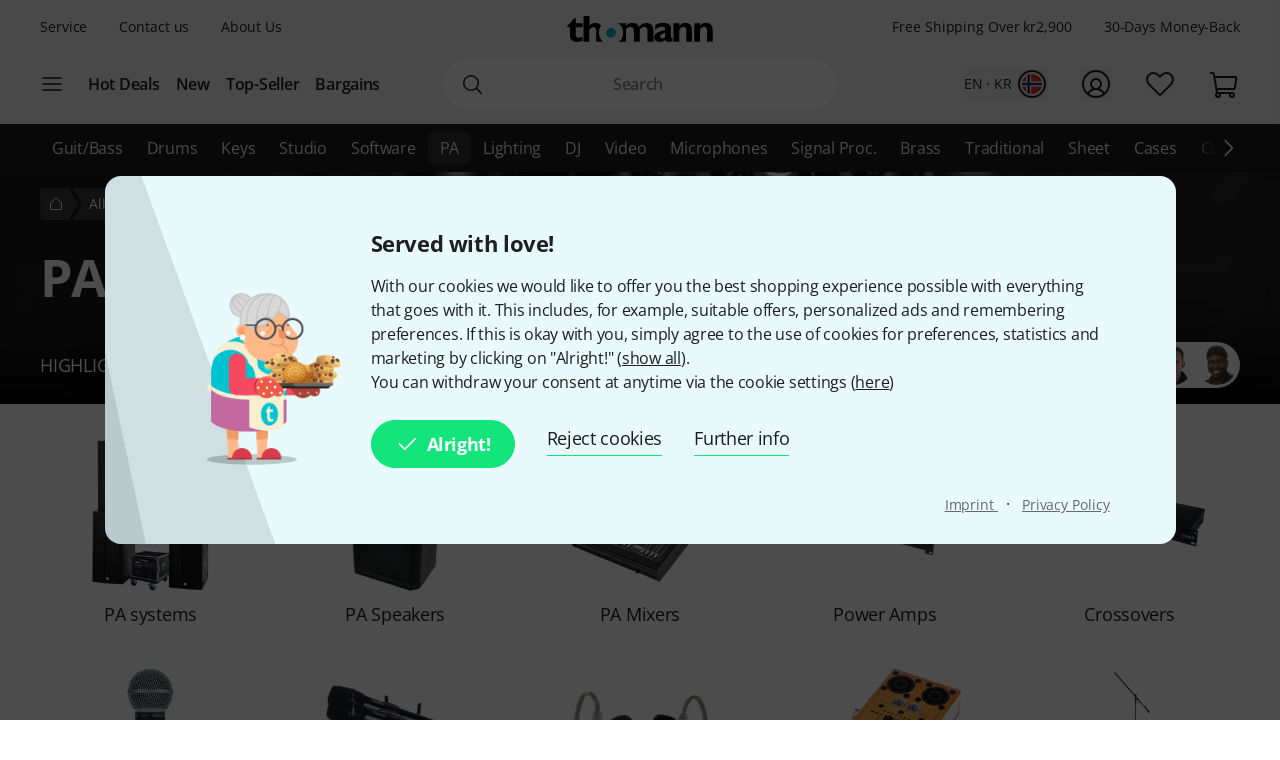

--- FILE ---
content_type: text/html; charset=UTF-8
request_url: https://www.thomannmusic.no/equipment_for_pa.html
body_size: 50093
content:
<!DOCTYPE html>

<html lang="en" class="no-js">
<head>
    <meta charset="utf-8">
    <meta http-equiv="X-UA-Compatible" content="IE=edge">
    <title>Buy PA Equipment at Thomann – Norway</title>

    <meta name="description" content="Buy PA Equipment + accessories online from Europe&#039;s largest music retailer ✔ Fast shipping ✔ 30 days money-back ✔ 3-year Thomann warranty">

    <meta name="Language" content="en-NO">
    <meta name="Content-Language" content="en-NO">
    <meta name="viewport" content="width=device-width, initial-scale=1">

    <script type="text/javascript">
        if (window.navigator.platform.match(/iPhone|iPod/) !== null) {
            document.querySelector('meta[name="viewport"]').setAttribute('content', 'width=device-width, initial-scale=1; maximum-scale=1');
        }
    </script>

    
    <link rel="stylesheet" href="/static/tr/css/fonts.hash-f6a8f4e2976994709810.css" type="text/css" media="all">
<link rel="stylesheet" href="/static/tr/css/vendor-fx.hash-17942db27fb14fda2b96.css" type="text/css" media="all">
<link rel="stylesheet" href="/static/tr/css/style-fx.hash-b39731dbeae50d89b95a.css" type="text/css" media="all">
<link rel="stylesheet" href="/static/tr/css/thoapp.hash-8ea87a3c986a22f17d2d.css" type="text/css" media="all">

    <script type="text/javascript">
        var globals = {"lanid":2,"season":null,"iso":"intl","isoInternal":"no","languageKey":"e","languageIso":"en","currency":{"id":108,"key":"NOK","symbol":"kr","nameLocal":"Norway, Krone","nameInternational":"Norway, Krone","exchangeRate":"11.639","billable":true},"localization":{"position":"pre","separator":"","thousand":",","decimal":"."},"vkpId":258,"workServer":false,"e2etest":false,"picsOffset":"https://images.static-thomann.de/pics/","thumbOffset":"https:\/\/thumbs.static-thomann.de\/thumb\/","videoOffset":"https:\/\/video2.thomann.de\/","videoThumbOffset":"https:\/\/thumbs.static-thomann.de\/vthumb\/vthumb640x360\/vidiot\/","bdboOffset":"https:\/\/bdbo1.thomann.de\/thumb\/","staticOffset":"https:\/\/static.static-thomann.de","mobileDevice":false,"isThomannUser":false,"fileversions":{"fxicons":"\/static\/icons\/fxicons.hash-2303fa087d588733e6b9.svg"},"isSentryEnabled":true,"module":"cat","subModule":"","categoryKey":"pa","abSwitchData":{"ipm":{"belongsTo":{"key":"other","probability":90,"filters":[]}},"ConsentVersion":{"belongsTo":{"key":"v12","probability":100,"filters":[]}},"SCA":{"belongsTo":{"key":"active","probability":100,"filters":[]}},"ebrs":{"belongsTo":{"key":"active","probability":100,"filters":[]}},"amzv":{"belongsTo":{"key":"other","probability":100,"filters":[]}},"c2ta":{"belongsTo":{"key":"other","probability":100,"filters":[]}},"ccuserpool":{"belongsTo":{"key":"active","probability":100,"filters":[]}},"strikePrice":{"belongsTo":{"key":"active","probability":100,"filters":[]}},"rmProxy":{"belongsTo":{"key":"other","probability":100,"filters":[]}},"nlFooterButtonVariant":{"belongsTo":{"key":"other","probability":100,"filters":[]}},"strikePriceHighlight":{"belongsTo":{"key":"active","probability":100,"filters":[]}},"c2":{"belongsTo":{"key":"active","probability":100,"filters":[]}},"formRegister":{"belongsTo":{"key":"other","probability":100,"filters":[]}},"a11yProductPage":{"belongsTo":{"key":"other","probability":100,"filters":[]}},"brandAndSecurityInfo":{"belongsTo":{"key":"active","probability":100,"filters":[]}},"autoSuggestUiUx":{"belongsTo":{"key":"other","probability":100,"filters":[]}},"retailMediaConversion":{"belongsTo":{"key":"active","probability":100,"filters":[]}},"retailMediaConversionLogs":{"belongsTo":null},"brandCategoryListingDist":{"belongsTo":{"key":"solr_b","probability":50,"filters":[]}},"rcCacheTarget":{"belongsTo":{"key":"other","probability":100,"filters":[]}},"a11yCaptcha":{"belongsTo":{"key":"other","probability":100,"filters":[]}},"c2CartesBancaires":{"belongsTo":{"key":"active","probability":100,"filters":[]}},"retailMediaService":{"belongsTo":null},"c2Blik":{"belongsTo":{"key":"active","probability":100,"filters":[]}},"explicitSearchDist":{"belongsTo":{"key":"solr_improved_sh","probability":100,"filters":[]}},"goldenTicket":{"belongsTo":{"key":"other","probability":100,"filters":[]}},"rcV2FolderStructure":{"belongsTo":{"key":"active","probability":100,"filters":[]}},"rcEnableWebhook":{"belongsTo":{"key":"active","probability":100,"filters":[]}},"cyberweekRichContent":{"belongsTo":{"key":"active","probability":100,"filters":[]}},"searchCollector":{"belongsTo":{"key":"active","probability":100,"filters":[]}},"c2TestCreditCardTemplate":{"belongsTo":{"key":"active","probability":100,"filters":[]}},"rcGridNewProductCard":{"belongsTo":{"key":"active","probability":100,"filters":[]}},"c2CustomCase":{"belongsTo":{"key":"active","probability":100,"filters":[]}},"campaignCarouselCacheFallback":{"belongsTo":{"key":"active","probability":100,"filters":[]}},"showReplayFeatureOnAppLandingPage":{"belongsTo":{"key":"other","probability":100,"filters":[]}},"campaignCatCriteria":{"belongsTo":{"key":"other","probability":100,"filters":[]}},"campaignCatFacets":{"belongsTo":{"key":"other","probability":100,"filters":[]}},"header":{"belongsTo":{"key":"other","probability":80,"filters":[]}},"aiReviewsSummary":{"belongsTo":{"key":"other","probability":100,"filters":[]}},"c2Amazon":{"belongsTo":{"key":"other","probability":100,"filters":[]}},"taraPdp":{"belongsTo":{"key":"other","probability":100,"filters":[]}}},"csrfToken":"uMhSOhlxq6Dc95PWZzDBcG62dlcWQCRrK7wivICv","deviceValueSettings":{"autoLogin":{"isAutoLoginEnabled":false},"shopSettings":{"country":null,"isoCdInternal":null,"mobileRedirectValue":null,"currencyId":null},"miscValues":{"isPaypalExpressDeliveryNoticeDisabled":false,"showSafetyTeaserCertifiedAds":false,"articleListViewMode":"list","articleListViewModeForMobile":"block","wishListViewMode":"normal","wishListSorting":"date_desc","snowfallIsEnabled":true,"isLegacyFrontEndDataImported":false,"isLegacyBackEndDataImported":false,"valueSettingsGotImported":false,"seenInfoBarMessages":[],"recentSearches":[]},"thomannRecommendation":{"thorId":null,"clickStreamId":null,"FPID":null},"affiliateClickFireValues":{"offId":null,"affId":null,"expires":null,"trackingInfo":null},"cookieTransition":{"isRollbacked":false,"rollbackDate":null,"dataImportDone":false,"dataImportDate":null}},"captcha":{"siteKey":"0x4AAAAAAAWpGMUvEoqHMwH9","implementation":"Turnstile","enabled":true},"customerIsLoggedIn":false};
    </script>

    <script type="text/javascript" src="/static/script/runtime.hash-a3775da9bf820362b92a.js"></script>
<script type="text/javascript" src="/static/script/tho-vendor.hash-0bf05570c5422196367b.js"></script>
<script type="text/javascript" src="/static/script/thoapp.hash-d80857dbd259e582c108.js"></script>

    <script type="text/javascript">tho.addMssgResource({"nc_barrierfree.kundencenter.merkliste.entry.delete":"Take items off Wishlist","nc_barrierfree.prod.addtowishlist":"Put item on my Wishlist","nc_produktinfo.priceBox.addToWishlist.success":"The product {articleName} is now on your <a href=\"wishlist.html\">Wishlist<\/a>.","nc_barrierfree.browse.warenkorb":"Put into shopping basket","nc_barrierfree.search.result.0":"0 product found","nc_barrierfree.search.result.1":"1 product found","nc_barrierfree.search.result.any":"{total} products found","nc_barrierfree.article.compare":"Compare","nc_barrierfree.article.remove":"remove item","nc_barrierfree.browse.articleSearch":"Articlesearch","nc_general.close":"Close","nc_general.ja":"Yes","nc_general.abort":"cancel","nc_general.share":"Share","nc_general.edit":"Edit","nc_general.login.captcha":"Please confirm the CAPTCHA (\"I'm not a robot\").","nc_general.form.input.password.hide":"hide characters","nc_general.form.input.password.show":"show characters","nc_general.form.error.dateInFuture":"Please enter a future date.","nc_general.login.captcha.fallback.header":"An error occurred during verification","nc_general.login.captcha.fallback.success":"We have sent a new login link to the e-mail address you entered","nc_general.login.captcha.fallback.text":"We have sent a login link to your email address {email}, which you can still use to log in.","nc_general.login.captcha.fallback.trigger":"Request login link again","general.checkout.recognition.loginOption.linkEmail":"Send me an e-mail with a login link","general.checkout.recognition.loginOption.linkEmail.tryAgainLink":"Re-send login link","nc_general.monat.01":"January","nc_general.monat.02":"February","nc_general.monat.03":"March","nc_general.monat.04":"April","nc_general.monat.05":"May","nc_general.monat.06":"June","nc_general.monat.07":"July","nc_general.monat.08":"August","nc_general.monat.09":"September","nc_general.monat.10":"October","nc_general.monat.11":"November","nc_general.monat.12":"December","nc_general.weekday.short.1":"Mon","nc_general.weekday.short.2":"Tue","nc_general.weekday.short.3":"Wed","nc_general.weekday.short.4":"Thu","nc_general.weekday.short.5":"Fri","nc_general.weekday.short.6":"Sat","nc_general.weekday.short.7":"Sun"})</script>

    <link rel="alternate" hreflang="cs-CZ" href="https://www.thomann.de/cz/ozvucovaci_technika.html">
    <link rel="alternate" hreflang="da-DK" href="https://www.thomann.dk/pa_og_lydanlaeg.html">
    <link rel="alternate" hreflang="de-AT" href="https://www.thomann.at/pa-beschallungsequipment.html">
    <link rel="alternate" hreflang="de-CH" href="https://www.thomannmusic.ch/pa-beschallungsequipment.html">
    <link rel="alternate" hreflang="de-DE" href="https://www.thomann.de/de/pa-beschallungsequipment.html">
    <link rel="alternate" hreflang="en-BE" href="https://www.thomann.de/be/equipment_for_pa.html">
    <link rel="alternate" hreflang="en-AE" href="https://www.thomann.ae/equipment_for_pa.html">
    <link rel="alternate" hreflang="en-GB" href="https://www.thomann.co.uk/equipment_for_pa.html">
    <link rel="alternate" hreflang="en-NO" href="https://www.thomannmusic.no/equipment_for_pa.html">
    <link rel="alternate" hreflang="en-US" href="https://www.thomannmusic.com/equipment_for_pa.html">
    <link rel="alternate" hreflang="x-default" href="https://www.thomannmusic.com/equipment_for_pa.html">
    <link rel="alternate" hreflang="en-GR" href="https://www.thomann.de/gr/equipment_for_pa.html">
    <link rel="alternate" hreflang="en-IE" href="https://www.thomann.de/ie/equipment_for_pa.html">
    <link rel="alternate" hreflang="es-ES" href="https://www.thomann.es/equipos_de_pa_sonorizacion.html">
    <link rel="alternate" hreflang="fi-FI" href="https://www.thomann.de/fi/pa_laitteet_ja_tarvikkeet.html">
    <link rel="alternate" hreflang="fr-FR" href="https://www.thomann.fr/equipement_pa.html">
    <link rel="alternate" hreflang="fr-LU" href="https://www.thomann.de/lu/equipement_pa.html">
    <link rel="alternate" hreflang="hu-HU" href="https://www.thomann.de/hu/hangtechnika.html">
    <link rel="alternate" hreflang="it-IT" href="https://www.thomann.it/attrezzature_per_pa.html">
    <link rel="alternate" hreflang="nl-NL" href="https://www.thomann.nl/pa-galmapparatuur.html">
    <link rel="alternate" hreflang="pl-PL" href="https://www.thomann.pl/pa_i_sprzet_naglosnieniowy.html">
    <link rel="alternate" hreflang="pt-PT" href="https://www.thomann.pt/equipamento_pa.html">
    <link rel="alternate" hreflang="ro-RO" href="https://www.thomann.de/ro/echipamente_si_sisteme_pa.html">
    <link rel="alternate" hreflang="sv-SE" href="https://www.thomann.se/equipment_for_pa.html">
    <link rel="shortcut icon" href="https://images.static-thomann.de/pics/images/common/favicon.png">
    <link rel="canonical" href="https://www.thomannmusic.no/equipment_for_pa.html">
    
    <meta name="robots" content="index,follow">
    <meta property="og:type" content="product.group">
    <meta property="og:title" content="Thomann Buy PA Equipment at Thomann">
    <meta property="og:site_name" content="Musikhaus Thomann">
    <meta property="og:url" content="https://www.thomannmusic.no/equipment_for_pa.html">
    <meta property="og:description" content="Buy PA Equipment + accessories online from Europe&#039;s largest music retailer ✔ Fast shipping ✔ 30 days money-back ✔ 3-year Thomann warranty">
    <meta property="og:image" content="https://www.thomann.de/pics/images/category/facebook/fb_pa.png">
    <meta property="og:locale" content="en_GB">
    
    <link href="/apple-touch-icon-precomposed.png" rel="apple-touch-icon-precomposed">
    <link href="/apple-touch-icon-57x57-precomposed.png" rel="apple-touch-icon-precomposed" sizes="57x57">
    <link href="/apple-touch-icon-72x72-precomposed.png" rel="apple-touch-icon-precomposed" sizes="72x72">
    <link href="/apple-touch-icon-76x76-precomposed.png" rel="apple-touch-icon-precomposed" sizes="76x76">
    <link href="/apple-touch-icon-114x114-precomposed.png" rel="apple-touch-icon-precomposed" sizes="114x114">
    <link href="/apple-touch-icon-120x120-precomposed.png" rel="apple-touch-icon-precomposed" sizes="120x120">
    <link href="/apple-touch-icon-144x144-precomposed.png" rel="apple-touch-icon-precomposed" sizes="144x144">
    <link href="/apple-touch-icon-152x152-precomposed.png" rel="apple-touch-icon-precomposed" sizes="152x152">

    
</head>
<body itemscope itemtype="https://schema.org/WebPage"
      class="font-sans font-normal text-sm lg:text-base text-neutral-800 min-h-screen max-w-full min-w-auto flex flex-col ">
    <script type="text/javascript">dataLayer = [];</script>

<!-- Google Tag Manager -->
<noscript>
    <iframe src="//www.googletagmanager.com/ns.html?id=GTM-T3LLKX" height="0" width="0" style="display:none;visibility:hidden"></iframe>
</noscript>

<script type="text/javascript">
    (function (w, d, s, l, i) {
        w[l] = w[l] || [];
        w[l].push({'gtm.start': new Date().getTime(), event: 'gtm.js'});
        var f = d.getElementsByTagName(s)[0],
            j = d.createElement(s), dl = l != 'dataLayer' ? '&l=' + l : '';
        j.async = true;
        j.src = '//www.googletagmanager.com/gtm.js?id=' + i + dl;

        window.gtm_loaded = false;
        j.addEventListener('load', () => window.gtm_loaded = true);

        f.parentNode.insertBefore(j, f);
    })(window, document, 'script', 'dataLayer', 'GTM-T3LLKX');
</script>
<!-- End Google Tag Manager -->
    <script data-gtm="dataLayer" type="text/javascript">dataLayer.push({"event":"abTestCaseInfo","ipm":{"belongsTo":{"key":"other","probability":90,"filters":[]}},"ConsentVersion":{"belongsTo":{"key":"v12","probability":100,"filters":[]}},"SCA":{"belongsTo":{"key":"active","probability":100,"filters":[]}},"ebrs":{"belongsTo":{"key":"active","probability":100,"filters":[]}},"amzv":{"belongsTo":{"key":"other","probability":100,"filters":[]}},"c2ta":{"belongsTo":{"key":"other","probability":100,"filters":[]}},"ccuserpool":{"belongsTo":{"key":"active","probability":100,"filters":[]}},"strikePrice":{"belongsTo":{"key":"active","probability":100,"filters":[]}},"rmProxy":{"belongsTo":{"key":"other","probability":100,"filters":[]}},"nlFooterButtonVariant":{"belongsTo":{"key":"other","probability":100,"filters":[]}},"strikePriceHighlight":{"belongsTo":{"key":"active","probability":100,"filters":[]}},"c2":{"belongsTo":{"key":"active","probability":100,"filters":[]}},"formRegister":{"belongsTo":{"key":"other","probability":100,"filters":[]}},"a11yProductPage":{"belongsTo":{"key":"other","probability":100,"filters":[]}},"brandAndSecurityInfo":{"belongsTo":{"key":"active","probability":100,"filters":[]}},"autoSuggestUiUx":{"belongsTo":{"key":"other","probability":100,"filters":[]}},"retailMediaConversion":{"belongsTo":{"key":"active","probability":100,"filters":[]}},"retailMediaConversionLogs":{"belongsTo":null},"brandCategoryListingDist":{"belongsTo":{"key":"solr_b","probability":50,"filters":[]}},"rcCacheTarget":{"belongsTo":{"key":"other","probability":100,"filters":[]}},"a11yCaptcha":{"belongsTo":{"key":"other","probability":100,"filters":[]}},"c2CartesBancaires":{"belongsTo":{"key":"active","probability":100,"filters":[]}},"retailMediaService":{"belongsTo":null},"c2Blik":{"belongsTo":{"key":"active","probability":100,"filters":[]}},"explicitSearchDist":{"belongsTo":{"key":"solr_improved_sh","probability":100,"filters":[]}},"goldenTicket":{"belongsTo":{"key":"other","probability":100,"filters":[]}},"rcV2FolderStructure":{"belongsTo":{"key":"active","probability":100,"filters":[]}},"rcEnableWebhook":{"belongsTo":{"key":"active","probability":100,"filters":[]}},"cyberweekRichContent":{"belongsTo":{"key":"active","probability":100,"filters":[]}},"searchCollector":{"belongsTo":{"key":"active","probability":100,"filters":[]}},"c2TestCreditCardTemplate":{"belongsTo":{"key":"active","probability":100,"filters":[]}},"rcGridNewProductCard":{"belongsTo":{"key":"active","probability":100,"filters":[]}},"c2CustomCase":{"belongsTo":{"key":"active","probability":100,"filters":[]}},"campaignCarouselCacheFallback":{"belongsTo":{"key":"active","probability":100,"filters":[]}},"showReplayFeatureOnAppLandingPage":{"belongsTo":{"key":"other","probability":100,"filters":[]}},"campaignCatCriteria":{"belongsTo":{"key":"other","probability":100,"filters":[]}},"campaignCatFacets":{"belongsTo":{"key":"other","probability":100,"filters":[]}},"header":{"belongsTo":{"key":"other","probability":80,"filters":[]}},"aiReviewsSummary":{"belongsTo":{"key":"other","probability":100,"filters":[]}},"c2Amazon":{"belongsTo":{"key":"other","probability":100,"filters":[]}},"taraPdp":{"belongsTo":{"key":"other","probability":100,"filters":[]}}})</script>
<script data-gtm="dataLayer" type="text/javascript">dataLayer.push({"event":"gtmCookie","cookies":{"feature33":0,"feature55":0,"feature44":0,"feature66":0,"feature11":0,"feature22":0,"feature77":0,"feature88":0,"feature99":0,"feature101":0,"feature122":0,"feature133":0,"feature144":0},"l":"0","language":"en","country":"no","price_list_id":258,"price_list_table":"ncvkp_eunoniw","device":"desktop","pageMod":"cat","pageSubMod":"","category_key":"PA","traffic_type":"","strike_price_variant":"percentage","catalog_suggestion_variant":"thomann_internal","brand_category_listing_variant":"thomann","bloomreach_variant":"thomann","query_suggestions_provider":"solr_improved_sh","newsletter_status":0})</script>
<script data-gtm="dataLayer" type="text/javascript">dataLayer.push({"event":"tnl","status":0,"is_logged_in":0,"is_email_matched":0,"nl_locale":0})</script>
    <!--rndr:Cookie/Elements/CookieConsentTwfProminent--><div class="theme-fx spicy-consent-wrapper js-spicy-ask">
    <div class="cookie-consent-spice">
        <div class="spicy-consent-bar">
            <img class="spicy-consent-bar__image" src="https://images.static-thomann.de/pics/images/cookie/oma_with_thomann_cookies.png" alt="oma-with-cookies"/>
            <div class="spicy-consent-bar__content" data-open-link-in-dialog>
                <h4 class="fx-headline fx-headline--4 spicy-consent-bar__headline">
                    Served with love!
                </h4>
                <div class="fx-text">
                    With our cookies we would like to offer you the best shopping experience possible with everything that goes with it. This includes, for example, suitable offers, personalized ads and remembering preferences. If this is okay with you, simply agree to the use of cookies for preferences, statistics and marketing by clicking on "Alright!" (<span class="spicy-link" data-open-in-dialog id="cookie-consent-bar-all-options-popup-trigger" href="cookie_options.html" title="" data-dialog-hide-dialog-closer>show all</span>).<br>You can withdraw your consent at anytime via the cookie settings (<span class="spicy-link" data-open-in-dialog id="cookie-consent-bar-revocation-popup-trigger" href="" title="" data-dialog-hide-dialog-closer>here</span>) 
                </div>
                <div class="spicy-consent-bar__actions">
                    <button
        type="button"
        class="fx-button fx-button--icon-left consent-button consent-button--primary js-accept-all-cookies spicy-consent-bar__action spicy-consent-bar__action-accept"
        data-dialog-close-trigger
>
    <svg class="fx-icon fx-icon-check fx-size--medium"
     >
            <title>small</title>
        <use xlink:href="/static/icons/fxicons.hash-2303fa087d588733e6b9.svg#check"></use>
</svg>
    <span class="fx-space-left--xs">
        Alright! 
    </span>
</button>
                    <button
                            class="fx-button fx-button--text-button spicy-consent-bar__action spicy-consent-bar__action--as-text consent-button consent-button--text-button js-decline-all-cookies"
                            data-dialog-close-trigger type="button"
                    >
                        Reject cookies
                    </button>
                    <button id="cookie-consent-bar-configure-options-popup-trigger"
                       class="fx-button fx-button--text-button spicy-consent-bar__action--as-text spicy-consent-bar__action consent-button consent-button--text-button js-more-info"
                       data-open-in-dialog
                       data-dialog-hide-dialog-closer
                       data-dialog-close-trigger
                    >
                        Further info
                    </button>
                </div>
                <div class="spicy-consent-bar__links static-links">
                    <a class="static-links__link fx-button-link fx-typography-meta" href="compinfo_imprint.html" target="_blank">
                        Imprint
                    </a>
                    <span class="static-links__divider">&middot;</span>
                    <a class="static-links__link fx-button-link fx-link fx-typography-meta" href="compinfo_privacy.html" target="_blank">
                        Privacy Policy
                    </a>
                </div>
            </div>
        </div>
    </div>
</div>

<div id="cookie-consent-bar-all-options-popup" class="rs-common-popup rs-popup cookie-consent-spicy-popup state-closed"
     data-lazy-href="cookie_options.html?scope=full">
</div>

<div id="cookie-consent-bar-configure-options-popup" class="rs-common-popup rs-popup cookie-consent-spicy-popup state-closed"
     data-lazy-href="cookie_configuration.html?scope=full">
</div>
<script type="text/javascript">tho.bootstrapModule('common.cookieConsentBar', ["cookie_storage.html","cookie_storage.html","full"], []);</script>

    <a href="#main" class="fx-button fx-button--skip">To the page content</a>

    <div id="fx-breakpoints"></div>

    <!--rndr:Common/Elements/RichContent--><div class="header-banner-rich-content">
    <section class="rich-content  rich-content-campaign-HeaderBanner">
        <!--rndr:Common/Elements/RichContent/Components/HeaderBannerSlot-->
        <div id="c957338af-9624-4425-96bc-247a43358977" class="component component--headerbannerslot background-">
                </div>


    </section>
</div>

            <!--rndr:Navi/Elements/HeaderFx-->        <header class="theme-fx theme-fx--full-width fx-header print:hidden js-header">
        <div class="fx-header__wrapper" role="banner">
            <div class="fx-header__column fx-header__column--first fx-sm-hidden">
                <!--rndr:Navi/Elements/Fx/StaticLinks--><ul class="static-links">
    <li class="static-links__item">
        <a href="helpdesk_service.html" class="static-links__link fx-typography-meta js-header-link-service" data-tracking="services">
            Service
        </a>
    </li>
    <li class="static-links__item">
        <a href="compinfo_contact.html" class="static-links__link fx-typography-meta" data-tracking="contact us">
            Contact us
        </a>
    </li>
    <li class="static-links__item">
        <a href="compinfo.html" class="static-links__link fx-typography-meta js-header-link-about" data-tracking="about us">
            About Us
        </a>
    </li>
</ul>
<script type="text/javascript">tho.bootstrapModule('navi.fx.staticLinks', [], []);</script>
                <!--rndr:Navi/Elements/Fx/EntryPoints--><div class="entry-points">
    <div class="entry-points__menu js-entry-points-menu">
        <svg class="fx-icon fx-icon-navi entry-points__icon fx-size--medium"
     >
        <use xlink:href="/static/icons/fxicons.hash-2303fa087d588733e6b9.svg#navi"></use>
</svg>
    </div>

    <ul class="link-list">
        <li class="link-list__item fx-text fx-text--semi-bold js-entry-points-categories fx-lg-hidden">
            <a class="link-list__text" href="#"
               data-tracking="categories">Categories</a>
        </li>
        <li class="link-list__item fx-text fx-text--semi-bold">
            <a class="link-list__text" href="hotdeals.html"
               data-tracking="hot deals">Hot Deals</a>
        </li>
        <li class="link-list__item fx-text fx-text--semi-bold">
            <a class="link-list__text" href="prodnews.html"
               data-tracking="new products">New</a>
        </li>
        <li class="link-list__item fx-text fx-text--semi-bold">
            <a class="link-list__text" href="topseller.html"
               data-tracking="top sellers">Top-Seller</a>
        </li>
        <li class="link-list__item fx-text fx-text--semi-bold">
            <a class="link-list__text" href="blowouts.html"
               data-tracking="blowouts">Bargains</a>
        </li>
    </ul>
</div>
<script type="text/javascript">tho.bootstrapModule('navi.fx.entryPoints', [], []);</script>

            </div>
            <div class="fx-header__column fx-header__column--second">
                <!--rndr:Navi/Elements/Fx/Logo--><div class="header-logo ">
    <a id="cyberstore-logo" class="header-logo__link js-header-logo" href="index.html"
       aria-label="Homepage" data-tracking="logo">
        <div class="header-logo__container">
            <img class="header-logo__image "
                 src="https://images.static-thomann.de/pics/images/logos/thomann-cyan-black.svg"
                 alt="Thomann"
                 width="156"
                 height="29"
                 title="">

                    </div>
        <div class="header-logo__placeholder"></div>
    </a>
    <div class="js-header-exit-popover"></div>
</div>

                <!--rndr:Navi/Elements/Fx/SearchBox--><div class="search-box js-search-box">
    <form class="search-box__form" method="get" action="search.html" name="searchform">
        <div class="search-input">
                                    <svg class="fx-icon fx-icon-search search-input__magnifier js-search-input-magnifier"
     data-track-id="searchButton">
            <title>search</title>
        <use xlink:href="/static/icons/fxicons.hash-2303fa087d588733e6b9.svg#search"></use>
</svg>
            <input class="search-input__field fx-text js-search-input-field" data-track-id="searchBox" placeholder="Search" type="search" name="sw" id="fsearch-sw"
                   autocomplete="off"
                   value="" role="search">
            <input type="hidden" name="smcs" value=0>
            <div class="search-input__preview" id="js-search-input-preview"></div>
        </div>
    </form>
    <div class="main-navigation fx-md-hidden fx-lg-hidden js-search-box-menu">
        <svg class="fx-icon fx-icon-navi main-navigation__icon"
     >
        <use xlink:href="/static/icons/fxicons.hash-2303fa087d588733e6b9.svg#navi"></use>
</svg>
    </div>
</div>
<script type="text/javascript">tho.bootstrapModule('navi.openSearchShortcut', [], []);</script><script type="text/javascript">tho.bootstrapModule('navi.fx.searchBox', [null,"search_suggestions.json","solr","en_NO.NOK"], {"general.searchBox.assistants.manufacturer":"Manufacturer","general.searchBox.assistants.categories":"Categories","general.searchBox.assistants.products":"Products","general.searchBox.assistants.productSelection":"Product selection","general.searchBox.seeResults":"See results for <b>{searchTerm}<\/b>","general.article.availability.1.label":"In stock","nc_navigation.searchbox.placeholder":"Search","nc_barrierfree.article.count":"Quantity: {articleCount}","general.searchBox.recentSearches.label":"Recent searches","general.searchBox.recentSearches.clearAllLabel":"Clear all","general.searchBox.recentSearches.notification":"Done! [SEPARATOR] Your last search requests have been deleted.\t"});</script>
            </div>
            <div class="fx-header__column fx-header__column--third">
                <!--rndr:Navi/Elements/Fx/TickerAndUsp--><ul class="ticker fx-sm-hidden">
            <li class="ticker__item">
            <a class="ticker__link fx-typography-meta" href="helpdesk_shipping.html" data-tracking="freeShipping">
                Free Shipping Over kr2,900
            </a>
        </li>
            <li class="ticker__item">
            <a class="ticker__link fx-typography-meta" href="helpdesk_moneyback.html" data-tracking="moneyback">
                30-Days Money-Back
            </a>
        </li>
    </ul>

                <!--rndr:Navi/Elements/Fx/UserNavigation--><div class="user-navigation js-user-navigation">
    <button class="user-navigation__item shop-country js-user-navigation-shop focus:outline-primary-500 focus:outline-offset-2" aria-label="Country and Language" data-tracking="shop selector">
        <span class="shop-country__stats fx-typography-meta">
                            en · kr
                    </span>
        <div class="shop-country__flag-select">
            <svg class="fx-icon fx-icon-circle shop-country__circle fx-size--md2-lg"
     >
        <use xlink:href="/static/icons/fxicons.hash-2303fa087d588733e6b9.svg#circle"></use>
</svg>
            <div class="shop-country__flag-wrapper shop-country__flag-wrapper--center">
                    <img class="fx-flag shop-country__flag" src="https://images.static-thomann.de/pics/images/common/flags/no.svg" alt="no">
            </div>
        </div>
    </button>
    <div  id="fx-login-flyin"  class="user-navigation__item js-user-navigation-customer-center" data-tracking="customer center">
        <a href="mythomann.html" aria-label="Customer Centre" tabindex="0" aria-owns="fx-flyin-customer" aria-expanded="false" role="button">
            <svg class="fx-icon fx-icon-profile user-navigation__icon fx-size--md2-lg"
     >
            <title>customer-center</title>
        <use xlink:href="/static/icons/fxicons.hash-2303fa087d588733e6b9.svg#profile"></use>
</svg>
        </a>
    </div>
    <div class="user-navigation__item js-user-navigation-wishlist">
        <a href="wishlist.html" aria-label="Go to Wishlist" tabindex="0" data-tracking="wishlist">
            <svg class="fx-icon fx-icon-heart user-navigation__icon fx-size--md2-lg"
     >
            <title>wishlist</title>
        <use xlink:href="/static/icons/fxicons.hash-2303fa087d588733e6b9.svg#heart"></use>
</svg>
        </a>
    </div>

                
    <div class="user-navigation__item js-user-navigation-basket" >
        <a href="basket.html" aria-label="To My Shopping Basket" tabindex="0" data-tracking="basket">
            <svg class="fx-icon fx-icon-cart user-navigation__icon js-user-navigation-basket-icon-cart fx-size--md2-lg"
     >
            <title>basket</title>
        <use xlink:href="/static/icons/fxicons.hash-2303fa087d588733e6b9.svg#cart"></use>
</svg>
            <svg class="fx-icon fx-icon-cart-selected user-navigation__icon js-user-navigation-basket-icon-cart-selected fx-size--md2-lg fx-hidden"
     >
            <title>basket</title>
        <use xlink:href="/static/icons/fxicons.hash-2303fa087d588733e6b9.svg#cart-selected"></use>
</svg>
            <svg class="fx-icon fx-icon-cart-selected-99plus user-navigation__icon js-user-navigation-basket-icon-cart-99plus fx-size--md2-lg fx-hidden"
     >
            <title>basket</title>
        <use xlink:href="/static/icons/fxicons.hash-2303fa087d588733e6b9.svg#cart-selected-99plus"></use>
</svg>
                <span class="user-navigation__basket-amount  fx-typography-teaser js-user-navigation-basket-amount">
                                    </span>
        </a>
    </div>
</div>
<script type="text/javascript">tho.bootstrapModule('navi.fx.userNavigation', [], []);</script>
            </div>
        </div>
        <!--rndr:Navi/Elements/Fx/Categories--><nav class="fx-header-categories fx-sm-hidden fx-md-hidden">
    <div class="fx-header-categories__wrapper js-header-categories">
        <ul class="categories-list js-categories-list">
                            <li class="categories-list__item">
                    <a href="guitars_and_basses.html"
                       class="categories-list__link"
                       data-gtm-anja-key="GI"
                       data-tracking="GI">
                        Guit/Bass
                    </a>
                </li>
                            <li class="categories-list__item">
                    <a href="drums_and_percussion.html"
                       class="categories-list__link"
                       data-gtm-anja-key="DR"
                       data-tracking="DR">
                        Drums
                    </a>
                </li>
                            <li class="categories-list__item">
                    <a href="keys.html"
                       class="categories-list__link"
                       data-gtm-anja-key="TA"
                       data-tracking="TA">
                        Keys
                    </a>
                </li>
                            <li class="categories-list__item">
                    <a href="studio_equipment.html"
                       class="categories-list__link"
                       data-gtm-anja-key="ST"
                       data-tracking="ST">
                        Studio
                    </a>
                </li>
                            <li class="categories-list__item">
                    <a href="software.html"
                       class="categories-list__link"
                       data-gtm-anja-key="SW"
                       data-tracking="SW">
                        Software
                    </a>
                </li>
                            <li class="categories-list__item">
                    <a href="equipment_for_pa.html"
                       class="categories-list__link categories-list__link--active"
                       data-gtm-anja-key="PA"
                       data-tracking="PA">
                        PA
                    </a>
                </li>
                            <li class="categories-list__item">
                    <a href="lighting_and_stage.html"
                       class="categories-list__link"
                       data-gtm-anja-key="LI"
                       data-tracking="LI">
                        Lighting
                    </a>
                </li>
                            <li class="categories-list__item">
                    <a href="dj_equipment.html"
                       class="categories-list__link"
                       data-gtm-anja-key="DJ"
                       data-tracking="DJ">
                        DJ
                    </a>
                </li>
                            <li class="categories-list__item">
                    <a href="broadcast_video.html"
                       class="categories-list__link"
                       data-gtm-anja-key="VI"
                       data-tracking="VI">
                        Video
                    </a>
                </li>
                            <li class="categories-list__item">
                    <a href="microphones.html"
                       class="categories-list__link"
                       data-gtm-anja-key="MI"
                       data-tracking="MI">
                        Microphones
                    </a>
                </li>
                            <li class="categories-list__item">
                    <a href="effects_and_signal_processors.html"
                       class="categories-list__link"
                       data-gtm-anja-key="SP"
                       data-tracking="SP">
                        Signal Proc.
                    </a>
                </li>
                            <li class="categories-list__item">
                    <a href="wind_instruments.html"
                       class="categories-list__link"
                       data-gtm-anja-key="BL"
                       data-tracking="BL">
                        Brass
                    </a>
                </li>
                            <li class="categories-list__item">
                    <a href="traditional_instruments.html"
                       class="categories-list__link"
                       data-gtm-anja-key="TR"
                       data-tracking="TR">
                        Traditional
                    </a>
                </li>
                            <li class="categories-list__item">
                    <a href="sheetmusic_books_dvds.html"
                       class="categories-list__link"
                       data-gtm-anja-key="NO"
                       data-tracking="NO">
                        Sheet
                    </a>
                </li>
                            <li class="categories-list__item">
                    <a href="cases_racks_bags.html"
                       class="categories-list__link"
                       data-gtm-anja-key="CA"
                       data-tracking="CA">
                        Cases
                    </a>
                </li>
                            <li class="categories-list__item">
                    <a href="cables_and_plugs.html"
                       class="categories-list__link"
                       data-gtm-anja-key="KA"
                       data-tracking="KA">
                        Cables
                    </a>
                </li>
                            <li class="categories-list__item">
                    <a href="accessories.html"
                       class="categories-list__link"
                       data-gtm-anja-key="ZU"
                       data-tracking="ZU">
                        Accessories
                    </a>
                </li>
                    </ul>
    </div>
</nav>
<script type="text/javascript">tho.bootstrapModule('navi.fx.categories', [[{"id":23,"key":"GI","fileName":"guitars_and_basses","link":"guitars_and_basses.html","name":"Guit\/Bass","navigationTitle":"Guitars & Basses","image":{"type":"THUMBNAIL80","fname":"160084.jpg","fname_webp":"160084.webp","width":107,"height":300,"exists":true},"subcategories":[],"selected":false,"isMainCategory":true,"isActive":false,"label":"Guit\/Bass"},{"id":4,"key":"DR","fileName":"drums_and_percussion","link":"drums_and_percussion.html","name":"Drums","navigationTitle":"Drums & Percussion","image":{"type":"THUMBNAIL80","fname":"157411.jpg","fname_webp":"157411.webp","width":300,"height":236,"exists":true},"subcategories":[],"selected":false,"isMainCategory":true,"isActive":false,"label":"Drums"},{"id":43,"key":"TA","fileName":"keys","link":"keys.html","name":"Keys","navigationTitle":"Keys","image":{"type":"THUMBNAIL80","fname":"220582.jpg","fname_webp":"220582.webp","width":400,"height":172,"exists":true},"subcategories":[],"selected":false,"isMainCategory":true,"isActive":false,"label":"Keys"},{"id":37,"key":"ST","fileName":"studio_equipment","link":"studio_equipment.html","name":"Studio","navigationTitle":"Studio Equipment","image":{"type":"THUMBNAIL80","fname":"544389.jpg","fname_webp":"544389.webp","width":400,"height":329,"exists":true},"subcategories":[],"selected":false,"isMainCategory":true,"isActive":false,"label":"Studio"},{"id":197,"key":"SW","fileName":"software","link":"software.html","name":"Software","navigationTitle":"Software","image":{"type":"THUMBNAIL80","fname":"361024.jpg","fname_webp":"361024.webp","width":400,"height":400,"exists":true},"subcategories":[],"selected":false,"isMainCategory":true,"isActive":false,"label":"Software"},{"id":30,"key":"PA","fileName":"equipment_for_pa","link":"equipment_for_pa.html","name":"PA","navigationTitle":"PA Equipment","image":{"type":"THUMBNAIL80","fname":"323400.jpg","fname_webp":"323400.webp","width":371,"height":400,"exists":true},"subcategories":[],"selected":false,"isMainCategory":true,"isActive":true,"label":"PA"},{"id":28,"key":"LI","fileName":"lighting_and_stage","link":"lighting_and_stage.html","name":"Lighting","navigationTitle":"Lighting & Stage","image":{"type":"THUMBNAIL80","fname":"238663.jpg","fname_webp":"238663.webp","width":279,"height":400,"exists":true},"subcategories":[],"selected":false,"isMainCategory":true,"isActive":false,"label":"Lighting"},{"id":25,"key":"DJ","fileName":"dj_equipment","link":"dj_equipment.html","name":"DJ","navigationTitle":"DJ Equipment  ","image":{"type":"THUMBNAIL80","fname":"457350.jpg","fname_webp":"457350.webp","width":128,"height":80,"exists":true},"subcategories":[],"selected":false,"isMainCategory":true,"isActive":false,"label":"DJ"},{"id":3217,"key":"VI","fileName":"broadcast_video","link":"broadcast_video.html","name":"Video","navigationTitle":"Broadcast & Video","image":{"type":"THUMBNAIL80","fname":"502555.jpg","fname_webp":"502555.webp","width":400,"height":325,"exists":true},"subcategories":[],"selected":false,"isMainCategory":true,"isActive":false,"label":"Video"},{"id":29,"key":"MI","fileName":"microphones","link":"microphones.html","name":"Microphones","navigationTitle":"Microphones","image":{"type":"THUMBNAIL80","fname":"240603.jpg","fname_webp":"240603.webp","width":299,"height":400,"exists":true},"subcategories":[],"selected":false,"isMainCategory":true,"isActive":false,"label":"Microphones"},{"id":36,"key":"SP","fileName":"effects_and_signal_processors","link":"effects_and_signal_processors.html","name":"Signal Proc.","navigationTitle":"Effect & Signal Processors","image":{"type":"THUMBNAIL80","fname":"163587.jpg","fname_webp":"163587.webp","width":400,"height":166,"exists":true},"subcategories":[],"selected":false,"isMainCategory":true,"isActive":false,"label":"Signal Proc."},{"id":1,"key":"BL","fileName":"wind_instruments","link":"wind_instruments.html","name":"Brass","navigationTitle":"Wind Instruments","image":{"type":"THUMBNAIL80","fname":"120142.jpg","fname_webp":"120142.webp","width":131,"height":250,"exists":true},"subcategories":[],"selected":false,"isMainCategory":true,"isActive":false,"label":"Brass"},{"id":18,"key":"TR","fileName":"traditional_instruments","link":"traditional_instruments.html","name":"Traditional","navigationTitle":"Traditional Instruments","image":{"type":"THUMBNAIL80","fname":"152491.jpg","fname_webp":"152491.webp","width":298,"height":300,"exists":true},"subcategories":[],"selected":false,"isMainCategory":true,"isActive":false,"label":"Traditional"},{"id":24,"key":"NO","fileName":"sheetmusic_books_dvds","link":"sheetmusic_books_dvds.html","name":"Sheet","navigationTitle":"Sheet Music","image":{"type":"THUMBNAIL80","fname":"384526.jpg","fname_webp":"384526.webp","width":291,"height":400,"exists":true},"subcategories":[],"selected":false,"isMainCategory":true,"isActive":false,"label":"Sheet"},{"id":21,"key":"CA","fileName":"cases_racks_bags","link":"cases_racks_bags.html","name":"Cases","navigationTitle":"Cases, Racks, Bags","image":{"type":"THUMBNAIL80","fname":"392436.jpg","fname_webp":"392436.webp","width":400,"height":258,"exists":true},"subcategories":[],"selected":false,"isMainCategory":true,"isActive":false,"label":"Cases"},{"id":31,"key":"KA","fileName":"cables_and_plugs","link":"cables_and_plugs.html","name":"Cables","navigationTitle":"Cables & Connectors","image":{"type":"THUMBNAIL80","fname":"134516.jpg","fname_webp":"134516.webp","width":400,"height":357,"exists":true},"subcategories":[],"selected":false,"isMainCategory":true,"isActive":false,"label":"Cables"},{"id":32,"key":"ZU","fileName":"accessories","link":"accessories.html","name":"Accessories","navigationTitle":"Accessories","image":{"type":"THUMBNAIL80","fname":"104915.jpg","fname_webp":"104915.webp","width":400,"height":306,"exists":true},"subcategories":[],"selected":false,"isMainCategory":true,"isActive":false,"label":"Accessories"}]], {"nc_produktinfo.product.categories":"Product categories"});</script>
    </header>
    <!--rndr:Fx/Common/Components/FlyIn--><div id="fx-flyin-main" class="theme-fx theme-fx--full-width fx-flyin" role="dialog" aria-modal="true" aria-hidden="true">
    <div class="backdrop fx-overlay"></div>
    <div class="content-holder">
        <div class="content fx-flyin-content">
            <div class="content__header fx-flyin-content__header"><!--rndr:Common/Elements/FlyInSidebar/FlyInHeaderBar--><div class="fx-flyin__header-bar">
    <div class="header">
        <span class="header__title fx-headline fx-headline--3"></span>
            </div>
    <a class="close-button">
        <svg class="fx-icon fx-icon-remove fx-size--md-md-lg button-icon"
     >
        <use xlink:href="/static/icons/fxicons.hash-2303fa087d588733e6b9.svg#remove"></use>
</svg>
    </a>
</div>
<script type="text/javascript">tho.bootstrapModule('common.flyInHeaderBar', ["main"], []);</script></div>            <div class="content__body fx-flyin-content__body"><!--rndr:Navi/Elements/FlyInMain/FlyInMainTabs--><div
        id="flyin-main-tabs"
        data-is-navigator=""
        data-log-stream-identifier=""
        class="fx-tabs fx-flyin__main-tabs js-active-reload"
>
    <div class="fx-tabs__tabs">
                <ul class="js-fx-tabs-list fx-tabs__list">
                                            <li class="fx-tabs__tab js-fx-tab-navigation"
                    data-target="self"
                    data-identifier="tabProdCat"
                                                                        
                >
                    <a class="fx-tabs__tab-button fx-button fx-button--text-button"
                       data-tracking="products">
                        Products
                    </a>
                </li>
                                            <li class="fx-tabs__tab js-fx-tab-navigation active"
                    data-target="self"
                    data-identifier="tabService"
                                                                        
                >
                    <a class="fx-tabs__tab-button fx-button fx-button--text-button  fx-tabs__tab-button--active fx-button--active"
                       data-tracking="services">
                        Service
                    </a>
                </li>
                                            <li class="fx-tabs__tab js-fx-tab-navigation"
                    data-target="self"
                    data-identifier="tabAboutUs"
                                                                        
                >
                    <a class="fx-tabs__tab-button fx-button fx-button--text-button"
                       data-tracking="about us">
                        About Us
                    </a>
                </li>
                    </ul>
            </div>
    <div class="fx-tabs__contents">
                    <div class="js-fx-tab-content fx-tab-content fx-tab-content--hidden"
                 data-identifier="tabProdCat">
                                    <nav id="drilldown-menu-productCategories" class="fx-flyin-nav drilldown-menu">
             
    <ul class="fx-flyin-nav__menu fx-flyin-nav__menu--active"
        data-menu-id="90af633e-ed2b-4df1-b7a9-4b69dac1739a"
        data-parent-id=""
    >
                                            <li class="fx-flyin-nav__item-wrapper">
        <a class="fx-link fx-link--with-icon fx-flyin-nav__item"
           href="guitars_and_basses.html"
           data-menu-id=""
           data-parent-id=""
                            data-tracking="GI"
                    >
            Guitars and Basses
                    </a>
            </li>
                                    <li class="fx-flyin-nav__item-wrapper">
        <a class="fx-link fx-link--with-icon fx-flyin-nav__item"
           href="drums_and_percussion.html"
           data-menu-id=""
           data-parent-id=""
                            data-tracking="DR"
                    >
            Drums and Percussion
                    </a>
            </li>
                                    <li class="fx-flyin-nav__item-wrapper">
        <a class="fx-link fx-link--with-icon fx-flyin-nav__item"
           href="keys.html"
           data-menu-id=""
           data-parent-id=""
                            data-tracking="TA"
                    >
            Keys
                    </a>
            </li>
                                    <li class="fx-flyin-nav__item-wrapper">
        <a class="fx-link fx-link--with-icon fx-flyin-nav__item"
           href="studio_equipment.html"
           data-menu-id=""
           data-parent-id=""
                            data-tracking="ST"
                    >
            Studio and Recording Equipment
                    </a>
            </li>
                                    <li class="fx-flyin-nav__item-wrapper">
        <a class="fx-link fx-link--with-icon fx-flyin-nav__item"
           href="software.html"
           data-menu-id=""
           data-parent-id=""
                            data-tracking="SW"
                    >
            Software
                    </a>
            </li>
                                    <li class="fx-flyin-nav__item-wrapper fx-flyin-nav__item-wrapper--active">
        <a class="fx-link fx-link--with-icon fx-flyin-nav__item fx-flyin-nav__item--active"
           href="equipment_for_pa.html"
           data-menu-id=""
           data-parent-id=""
                            data-tracking="PA"
                    >
            PA Equipment
                    </a>
            </li>
                                    <li class="fx-flyin-nav__item-wrapper">
        <a class="fx-link fx-link--with-icon fx-flyin-nav__item"
           href="lighting_and_stage.html"
           data-menu-id=""
           data-parent-id=""
                            data-tracking="LI"
                    >
            Lighting and Stage
                    </a>
            </li>
                                    <li class="fx-flyin-nav__item-wrapper">
        <a class="fx-link fx-link--with-icon fx-flyin-nav__item"
           href="dj_equipment.html"
           data-menu-id=""
           data-parent-id=""
                            data-tracking="DJ"
                    >
            DJ Equipment
                    </a>
            </li>
                                    <li class="fx-flyin-nav__item-wrapper">
        <a class="fx-link fx-link--with-icon fx-flyin-nav__item"
           href="broadcast_video.html"
           data-menu-id=""
           data-parent-id=""
                            data-tracking="VI"
                    >
            Broadcast & Video
                    </a>
            </li>
                                    <li class="fx-flyin-nav__item-wrapper">
        <a class="fx-link fx-link--with-icon fx-flyin-nav__item"
           href="microphones.html"
           data-menu-id=""
           data-parent-id=""
                            data-tracking="MI"
                    >
            Microphones
                    </a>
            </li>
                                    <li class="fx-flyin-nav__item-wrapper">
        <a class="fx-link fx-link--with-icon fx-flyin-nav__item"
           href="effects_and_signal_processors.html"
           data-menu-id=""
           data-parent-id=""
                            data-tracking="SP"
                    >
            Effect and Signal Processors
                    </a>
            </li>
                                    <li class="fx-flyin-nav__item-wrapper">
        <a class="fx-link fx-link--with-icon fx-flyin-nav__item"
           href="wind_instruments.html"
           data-menu-id=""
           data-parent-id=""
                            data-tracking="BL"
                    >
            Wind Instruments
                    </a>
            </li>
                                    <li class="fx-flyin-nav__item-wrapper">
        <a class="fx-link fx-link--with-icon fx-flyin-nav__item"
           href="traditional_instruments.html"
           data-menu-id=""
           data-parent-id=""
                            data-tracking="TR"
                    >
            Traditional Instruments
                    </a>
            </li>
                                    <li class="fx-flyin-nav__item-wrapper">
        <a class="fx-link fx-link--with-icon fx-flyin-nav__item"
           href="sheetmusic_books_dvds.html"
           data-menu-id=""
           data-parent-id=""
                            data-tracking="NO"
                    >
            Sheet Music
                    </a>
            </li>
                                    <li class="fx-flyin-nav__item-wrapper">
        <a class="fx-link fx-link--with-icon fx-flyin-nav__item"
           href="cases_racks_bags.html"
           data-menu-id=""
           data-parent-id=""
                            data-tracking="CA"
                    >
            Cases, Racks and Bags
                    </a>
            </li>
                                    <li class="fx-flyin-nav__item-wrapper">
        <a class="fx-link fx-link--with-icon fx-flyin-nav__item"
           href="cables_and_plugs.html"
           data-menu-id=""
           data-parent-id=""
                            data-tracking="KA"
                    >
            Cables and Connectors
                    </a>
            </li>
                                    <li class="fx-flyin-nav__item-wrapper">
        <a class="fx-link fx-link--with-icon fx-flyin-nav__item"
           href="accessories.html"
           data-menu-id=""
           data-parent-id=""
                            data-tracking="ZU"
                    >
            Accessories
                    </a>
            </li>
                                    <div class="fx-flyin-nav__divider"></div>
                                    <li class="fx-flyin-nav__item-wrapper">
        <a class="fx-link fx-link--with-icon fx-flyin-nav__item"
           href="hotdeals.html"
           data-menu-id=""
           data-parent-id=""
                            data-tracking="hot deals"
                    >
            Hot Deals
                    </a>
            </li>
                                    <li class="fx-flyin-nav__item-wrapper">
        <a class="fx-link fx-link--with-icon fx-flyin-nav__item"
           href="prodnews.html"
           data-menu-id=""
           data-parent-id=""
                            data-tracking="new products"
                    >
            New Products
                    </a>
            </li>
                                    <li class="fx-flyin-nav__item-wrapper">
        <a class="fx-link fx-link--with-icon fx-flyin-nav__item"
           href="topseller.html"
           data-menu-id=""
           data-parent-id=""
                            data-tracking="top sellers"
                    >
            Top Sellers
                    </a>
            </li>
                                    <li class="fx-flyin-nav__item-wrapper">
        <a class="fx-link fx-link--with-icon fx-flyin-nav__item"
           href="blowouts.html"
           data-menu-id=""
           data-parent-id=""
                            data-tracking="blowouts"
                    >
            Bargains
                    </a>
            </li>
                                    <li class="fx-flyin-nav__item-wrapper">
        <a class="fx-link fx-link--with-icon fx-flyin-nav__item"
           href="special_downloaddeals.html"
           data-menu-id=""
           data-parent-id=""
                            data-tracking="download deals"
                    >
            Download Deals
                    </a>
            </li>
                                    <div class="fx-flyin-nav__divider"></div>
                                    <li class="fx-flyin-nav__item-wrapper">
        <a class="fx-link fx-link--with-icon fx-flyin-nav__item"
           href="gift_voucher.html"
           data-menu-id=""
           data-parent-id=""
                            data-tracking="gift voucher"
                    >
            Gift voucher
                    </a>
            </li>
            </ul>

    
</nav>

                            </div>
                    <div class="js-fx-tab-content fx-tab-content"
                 data-identifier="tabService">
                                    <nav id="drilldown-menu-service" class="fx-flyin-nav drilldown-menu">
             
    <ul class="fx-flyin-nav__menu fx-flyin-nav__menu--active"
        data-menu-id="0be96c71-8a89-4908-885c-5a6ea713ab5c"
        data-parent-id=""
    >
                                            <li class="fx-flyin-nav__item-wrapper">
        <a class="fx-link fx-link--with-icon fx-flyin-nav__item"
           href="helpdesk_service.html"
           data-menu-id=""
           data-parent-id=""
                            data-tracking="overview"
                    >
            Overview
                    </a>
            </li>
                                    <li class="fx-flyin-nav__item-wrapper">
        <a class="fx-link fx-link--with-icon fx-flyin-nav__item"
           href="compinfo_contact.html"
           data-menu-id=""
           data-parent-id=""
                            data-tracking="contact us"
                    >
            Contact us
                    </a>
            </li>
                                    <li class="fx-flyin-nav__item-wrapper">
        <a class="fx-link fx-link--with-icon fx-flyin-nav__item"
           href="helpdesk.html"
           data-menu-id=""
           data-parent-id=""
                            data-tracking="faq"
                    >
            Frequently asked questions
                    </a>
            </li>
                                    <li class="fx-flyin-nav__item-wrapper">
        <a class="fx-link fx-link--with-icon fx-flyin-nav__item"
           href="newsletter.html"
           data-menu-id=""
           data-parent-id=""
                            data-tracking="newsletter"
                    >
            Newsletter
                    </a>
            </li>
                                    <li class="fx-flyin-nav__item-wrapper">
        <a class="fx-link fx-link--with-icon fx-flyin-nav__item"
           href="helpdesk_shipping.html"
           data-menu-id=""
           data-parent-id=""
                            data-tracking="shipping"
                    >
            Shipping Costs and Delivery Times
                    </a>
            </li>
                                    <li class="fx-flyin-nav__item-wrapper">
        <a class="fx-link fx-link--with-icon fx-flyin-nav__item"
           href="helpdesk_repair.html"
           data-menu-id=""
           data-parent-id=""
                            data-tracking="repair"
                    >
            Maintenance and repair
                    </a>
            </li>
                                    <li class="fx-flyin-nav__item-wrapper">
        <a class="fx-link fx-link--with-icon fx-flyin-nav__item"
           href="helpdesk_plek.html"
           data-menu-id=""
           data-parent-id=""
                            data-tracking="plek"
                    >
            Fret alignment – with PLEK
                    </a>
            </li>
                                    <li class="fx-flyin-nav__item-wrapper">
        <a class="fx-link fx-link--with-icon fx-flyin-nav__item"
           href="mythomann_retoure.html"
           data-menu-id=""
           data-parent-id=""
                            data-tracking="return"
                    >
            Return Product
                    </a>
            </li>
                                                                                <li class="fx-flyin-nav__item-wrapper">
        <a class="fx-link fx-link--with-icon fx-flyin-nav__item fx-user-select--none"
           href="#"
           data-menu-id="82c8a979-64e0-4671-a52a-2eb21b76fad6"
           data-parent-id="0be96c71-8a89-4908-885c-5a6ea713ab5c"
                            data-tracking="added values"
                    >
            Our added values
                                                <svg class="fx-icon fx-icon-arrow fx-flyin-nav__item-icon fx-flyin-nav__item-arrow"
     >
        <use xlink:href="/static/icons/fxicons.hash-2303fa087d588733e6b9.svg#arrow"></use>
</svg>
                                    </a>
            </li>
                                    <li class="fx-flyin-nav__item-wrapper">
        <a class="fx-link fx-link--with-icon fx-flyin-nav__item"
           href="compinfo_thomannapp.html"
           data-menu-id=""
           data-parent-id=""
                            data-tracking="mobile_app"
                    >
            The Thomann App
                    </a>
            </li>
                                    <li class="fx-flyin-nav__item-wrapper">
        <a class="fx-link fx-link--with-icon fx-flyin-nav__item"
           href="browse_wallpapers.html"
           data-menu-id=""
           data-parent-id=""
                            data-tracking="wallpaper"
                    >
            Wallpapers
                    </a>
            </li>
                                    <div class="fx-flyin-nav__divider"></div>
                                    <li class="fx-flyin-nav__item-wrapper">
        <a class="fx-link fx-link--with-icon fx-flyin-nav__item"
           href="onlineexpert.html"
           data-menu-id=""
           data-parent-id=""
                            data-tracking="guides"
                    >
            Guides
                    </a>
            </li>
                                    <li class="fx-flyin-nav__item-wrapper">
        <a class="fx-link fx-link--with-icon fx-flyin-nav__item"
           href="classified.html"
           data-menu-id=""
           data-parent-id=""
                            data-tracking="ads"
                    >
            Classified Ads
                    </a>
            </li>
            </ul>

                
    <ul class="fx-flyin-nav__menu"
        data-menu-id="82c8a979-64e0-4671-a52a-2eb21b76fad6"
        data-parent-id="0be96c71-8a89-4908-885c-5a6ea713ab5c"
    >
         <div class="fx-flyin-nav__back-header" data-parent-id="0be96c71-8a89-4908-885c-5a6ea713ab5c">
    <a class="back-header__back fx-link fx-link--with-icon fx-user-select--none no-underline">
        <svg class="fx-icon fx-icon-arrow fx-flyin-nav__item-icon fx-flyin-nav__item-arrow fx-icon--rotate-180"
     >
        <use xlink:href="/static/icons/fxicons.hash-2303fa087d588733e6b9.svg#arrow"></use>
</svg>
        <div class="fx-flyin-nav__item fx-link">
            Our added values
        </div>
    </a>
</div>
                                     <li class="fx-flyin-nav__item-wrapper">
        <a class="fx-link fx-link--with-icon fx-flyin-nav__item fx-flyin-nav__item-sub"
           href="helpdesk_moneyback.html"
           data-menu-id=""
           data-parent-id=""
                            data-tracking="30 days cashback"
                    >
            30-Day Money-Back Guarantee
                    </a>
            </li>
                                    <li class="fx-flyin-nav__item-wrapper">
        <a class="fx-link fx-link--with-icon fx-flyin-nav__item fx-flyin-nav__item-sub"
           href="helpdesk_warranty.html"
           data-menu-id=""
           data-parent-id=""
                            data-tracking="3 years warranty"
                    >
            3-Year Warranty
                    </a>
            </li>
                                    <li class="fx-flyin-nav__item-wrapper">
        <a class="fx-link fx-link--with-icon fx-flyin-nav__item fx-flyin-nav__item-sub"
           href="helpdesk_satisfaction.html"
           data-menu-id=""
           data-parent-id=""
                            data-tracking="satisfaction"
                    >
            Satisfaction guarantee
                    </a>
            </li>
                                    <li class="fx-flyin-nav__item-wrapper">
        <a class="fx-link fx-link--with-icon fx-flyin-nav__item fx-flyin-nav__item-sub"
           href="helpdesk_paymentsecurity.html"
           data-menu-id=""
           data-parent-id=""
                            data-tracking="payment security"
                    >
            Highest Payment Security
                    </a>
            </li>
                                    <li class="fx-flyin-nav__item-wrapper">
        <a class="fx-link fx-link--with-icon fx-flyin-nav__item fx-flyin-nav__item-sub"
           href="helpdesk_warehouse.html"
           data-menu-id=""
           data-parent-id=""
                            data-tracking="warehouse"
                    >
            Europe's biggest mail dispatch warehouse
                    </a>
            </li>
            </ul>

    
    
</nav>

                            </div>
                    <div class="js-fx-tab-content fx-tab-content fx-tab-content--hidden"
                 data-identifier="tabAboutUs">
                                    <nav id="drilldown-menu-aboutUs" class="fx-flyin-nav drilldown-menu">
             
    <ul class="fx-flyin-nav__menu fx-flyin-nav__menu--active"
        data-menu-id="3c73a836-4f1a-4039-96f5-69dbbe52edc2"
        data-parent-id=""
    >
                                                                                        <li class="fx-flyin-nav__item-wrapper">
        <a class="fx-link fx-link--with-icon fx-flyin-nav__item fx-user-select--none"
           href="#"
           data-menu-id="207e982b-d25a-4a21-adf3-daa138419a13"
           data-parent-id="3c73a836-4f1a-4039-96f5-69dbbe52edc2"
                            data-tracking="about thomann"
                    >
            Information about Thomann
                                                <svg class="fx-icon fx-icon-arrow fx-flyin-nav__item-icon fx-flyin-nav__item-arrow"
     >
        <use xlink:href="/static/icons/fxicons.hash-2303fa087d588733e6b9.svg#arrow"></use>
</svg>
                                    </a>
            </li>
                                                                                <li class="fx-flyin-nav__item-wrapper">
        <a class="fx-link fx-link--with-icon fx-flyin-nav__item fx-user-select--none"
           href="#"
           data-menu-id="30473ac7-0a34-4f38-83ca-34cb0ab1376c"
           data-parent-id="3c73a836-4f1a-4039-96f5-69dbbe52edc2"
                            data-tracking="specialist department"
                    >
            Our Specialist Departments
                                                <svg class="fx-icon fx-icon-arrow fx-flyin-nav__item-icon fx-flyin-nav__item-arrow"
     >
        <use xlink:href="/static/icons/fxicons.hash-2303fa087d588733e6b9.svg#arrow"></use>
</svg>
                                    </a>
            </li>
                                    <li class="fx-flyin-nav__item-wrapper">
        <a class="fx-link fx-link--with-icon fx-flyin-nav__item"
           href="compinfo_thomannuniverse.html"
           data-menu-id=""
           data-parent-id=""
                            data-tracking="thomann universe"
                    >
            Thomann Universe
                    </a>
            </li>
                                                                                <li class="fx-flyin-nav__item-wrapper">
        <a class="fx-link fx-link--with-icon fx-flyin-nav__item fx-user-select--none"
           href="#"
           data-menu-id="43499959-010f-43b7-9d4b-eb97f5bfbde6"
           data-parent-id="3c73a836-4f1a-4039-96f5-69dbbe52edc2"
                            data-tracking="fine print"
                    >
            Fine Print
                                                <svg class="fx-icon fx-icon-arrow fx-flyin-nav__item-icon fx-flyin-nav__item-arrow"
     >
        <use xlink:href="/static/icons/fxicons.hash-2303fa087d588733e6b9.svg#arrow"></use>
</svg>
                                    </a>
            </li>
            </ul>

                
    <ul class="fx-flyin-nav__menu"
        data-menu-id="207e982b-d25a-4a21-adf3-daa138419a13"
        data-parent-id="3c73a836-4f1a-4039-96f5-69dbbe52edc2"
    >
         <div class="fx-flyin-nav__back-header" data-parent-id="3c73a836-4f1a-4039-96f5-69dbbe52edc2">
    <a class="back-header__back fx-link fx-link--with-icon fx-user-select--none no-underline">
        <svg class="fx-icon fx-icon-arrow fx-flyin-nav__item-icon fx-flyin-nav__item-arrow fx-icon--rotate-180"
     >
        <use xlink:href="/static/icons/fxicons.hash-2303fa087d588733e6b9.svg#arrow"></use>
</svg>
        <div class="fx-flyin-nav__item fx-link">
            Information about Thomann
        </div>
    </a>
</div>
                                     <li class="fx-flyin-nav__item-wrapper">
        <a class="fx-link fx-link--with-icon fx-flyin-nav__item fx-flyin-nav__item-sub"
           href="compinfo.html"
           data-menu-id=""
           data-parent-id=""
                            data-tracking="thomann"
                    >
            Thomann, Hans Thomann
                    </a>
            </li>
                                    <li class="fx-flyin-nav__item-wrapper">
        <a class="fx-link fx-link--with-icon fx-flyin-nav__item fx-flyin-nav__item-sub"
           href="compinfo_history.html"
           data-menu-id=""
           data-parent-id=""
                            data-tracking="company story"
                    >
            Our Company Story
                    </a>
            </li>
                                    <li class="fx-flyin-nav__item-wrapper">
        <a class="fx-link fx-link--with-icon fx-flyin-nav__item fx-flyin-nav__item-sub"
           href="compinfo_route.html"
           data-menu-id=""
           data-parent-id=""
                            data-tracking="directions to thomann"
                    >
            Directions to Thomann
                    </a>
            </li>
                                    <li class="fx-flyin-nav__item-wrapper">
        <a class="fx-link fx-link--with-icon fx-flyin-nav__item fx-flyin-nav__item-sub"
           href="thomannexclusive.html"
           data-menu-id=""
           data-parent-id=""
                            data-tracking="exclusive products"
                    >
            Thomann Exclusive Products
                    </a>
            </li>
                                    <li class="fx-flyin-nav__item-wrapper">
        <a class="fx-link fx-link--with-icon fx-flyin-nav__item fx-flyin-nav__item-sub"
           href="compinfo_youatthomann.html"
           data-menu-id=""
           data-parent-id=""
                            data-tracking="job offers"
                    >
            Careers
                    </a>
            </li>
                                    <li class="fx-flyin-nav__item-wrapper">
        <a class="fx-link fx-link--with-icon fx-flyin-nav__item fx-flyin-nav__item-sub"
           href="compinfo_awards.html"
           data-menu-id=""
           data-parent-id=""
                            data-tracking="awards"
                    >
            Awards and Prizes
                    </a>
            </li>
                                    <li class="fx-flyin-nav__item-wrapper">
        <a class="fx-link fx-link--with-icon fx-flyin-nav__item fx-flyin-nav__item-sub"
           href="compinfo_environment.html"
           data-menu-id=""
           data-parent-id=""
                            data-tracking="environment"
                    >
            Thomann and the environment
                    </a>
            </li>
                                    <li class="fx-flyin-nav__item-wrapper">
        <a class="fx-link fx-link--with-icon fx-flyin-nav__item fx-flyin-nav__item-sub"
           href="compinfo_cites.html"
           data-menu-id=""
           data-parent-id=""
                            data-tracking="CITES treaty"
                    >
            Information on CITES
                    </a>
            </li>
                                    <li class="fx-flyin-nav__item-wrapper">
        <a class="fx-link fx-link--with-icon fx-flyin-nav__item fx-flyin-nav__item-sub"
           href="compinfo_reviews.html"
           data-menu-id=""
           data-parent-id=""
                            data-tracking="reviews"
                    >
            Stars for Thomann
                    </a>
            </li>
            </ul>

    
                
    <ul class="fx-flyin-nav__menu"
        data-menu-id="30473ac7-0a34-4f38-83ca-34cb0ab1376c"
        data-parent-id="3c73a836-4f1a-4039-96f5-69dbbe52edc2"
    >
         <div class="fx-flyin-nav__back-header" data-parent-id="3c73a836-4f1a-4039-96f5-69dbbe52edc2">
    <a class="back-header__back fx-link fx-link--with-icon fx-user-select--none no-underline">
        <svg class="fx-icon fx-icon-arrow fx-flyin-nav__item-icon fx-flyin-nav__item-arrow fx-icon--rotate-180"
     >
        <use xlink:href="/static/icons/fxicons.hash-2303fa087d588733e6b9.svg#arrow"></use>
</svg>
        <div class="fx-flyin-nav__item fx-link">
            Our Specialist Departments
        </div>
    </a>
</div>
                                     <li class="fx-flyin-nav__item-wrapper">
        <a class="fx-link fx-link--with-icon fx-flyin-nav__item fx-flyin-nav__item-sub"
           href="compinfo_tour_20.html"
           data-menu-id=""
           data-parent-id=""
                            data-tracking="PA department"
                    >
            PA Department
                    </a>
            </li>
                                    <li class="fx-flyin-nav__item-wrapper">
        <a class="fx-link fx-link--with-icon fx-flyin-nav__item fx-flyin-nav__item-sub"
           href="compinfo_tour_2.html"
           data-menu-id=""
           data-parent-id=""
                            data-tracking="Brass department"
                    >
            Brass Department
                    </a>
            </li>
                                    <li class="fx-flyin-nav__item-wrapper">
        <a class="fx-link fx-link--with-icon fx-flyin-nav__item fx-flyin-nav__item-sub"
           href="compinfo_tour_60.html"
           data-menu-id=""
           data-parent-id=""
                            data-tracking="DJ department"
                    >
            DJ Equipment
                    </a>
            </li>
                                    <li class="fx-flyin-nav__item-wrapper">
        <a class="fx-link fx-link--with-icon fx-flyin-nav__item fx-flyin-nav__item-sub"
           href="compinfo_tour_11.html"
           data-menu-id=""
           data-parent-id=""
                            data-tracking="Guitars department"
                    >
            Guitar Department
                    </a>
            </li>
                                    <li class="fx-flyin-nav__item-wrapper">
        <a class="fx-link fx-link--with-icon fx-flyin-nav__item fx-flyin-nav__item-sub"
           href="compinfo_tour_12.html"
           data-menu-id=""
           data-parent-id=""
                            data-tracking="Keys department"
                    >
            Keyboards
                    </a>
            </li>
                                    <li class="fx-flyin-nav__item-wrapper">
        <a class="fx-link fx-link--with-icon fx-flyin-nav__item fx-flyin-nav__item-sub"
           href="compinfo_tour_14.html"
           data-menu-id=""
           data-parent-id=""
                            data-tracking="Piano gallery department"
                    >
            Piano Department
                    </a>
            </li>
                                    <li class="fx-flyin-nav__item-wrapper">
        <a class="fx-link fx-link--with-icon fx-flyin-nav__item fx-flyin-nav__item-sub"
           href="compinfo_tour_74.html"
           data-menu-id=""
           data-parent-id=""
                            data-tracking="Headphones department"
                    >
            Headphones
                    </a>
            </li>
                                    <li class="fx-flyin-nav__item-wrapper">
        <a class="fx-link fx-link--with-icon fx-flyin-nav__item fx-flyin-nav__item-sub"
           href="compinfo_tour_16.html"
           data-menu-id=""
           data-parent-id=""
                            data-tracking="Light department"
                    >
            Lighting Department
                    </a>
            </li>
                                    <li class="fx-flyin-nav__item-wrapper">
        <a class="fx-link fx-link--with-icon fx-flyin-nav__item fx-flyin-nav__item-sub"
           href="compinfo_tour_19.html"
           data-menu-id=""
           data-parent-id=""
                            data-tracking="Sheet music department"
                    >
            Sheet Music
                    </a>
            </li>
                                    <li class="fx-flyin-nav__item-wrapper">
        <a class="fx-link fx-link--with-icon fx-flyin-nav__item fx-flyin-nav__item-sub"
           href="compinfo_tour_36.html"
           data-menu-id=""
           data-parent-id=""
                            data-tracking="Classic drums department"
                    >
            Classic Drums
                    </a>
            </li>
                                    <li class="fx-flyin-nav__item-wrapper">
        <a class="fx-link fx-link--with-icon fx-flyin-nav__item fx-flyin-nav__item-sub"
           href="compinfo_tour_6.html"
           data-menu-id=""
           data-parent-id=""
                            data-tracking="Drums department"
                    >
            Drum Department
                    </a>
            </li>
                                    <li class="fx-flyin-nav__item-wrapper">
        <a class="fx-link fx-link--with-icon fx-flyin-nav__item fx-flyin-nav__item-sub"
           href="compinfo_tour_27.html"
           data-menu-id=""
           data-parent-id=""
                            data-tracking="Strings department"
                    >
            Strings Department
                    </a>
            </li>
                                    <li class="fx-flyin-nav__item-wrapper">
        <a class="fx-link fx-link--with-icon fx-flyin-nav__item fx-flyin-nav__item-sub"
           href="compinfo_tour_22.html"
           data-menu-id=""
           data-parent-id=""
                            data-tracking="Studio computer department"
                    >
            Studio/Synth/Computer Department
                    </a>
            </li>
            </ul>

    
                
    <ul class="fx-flyin-nav__menu"
        data-menu-id="43499959-010f-43b7-9d4b-eb97f5bfbde6"
        data-parent-id="3c73a836-4f1a-4039-96f5-69dbbe52edc2"
    >
         <div class="fx-flyin-nav__back-header" data-parent-id="3c73a836-4f1a-4039-96f5-69dbbe52edc2">
    <a class="back-header__back fx-link fx-link--with-icon fx-user-select--none no-underline">
        <svg class="fx-icon fx-icon-arrow fx-flyin-nav__item-icon fx-flyin-nav__item-arrow fx-icon--rotate-180"
     >
        <use xlink:href="/static/icons/fxicons.hash-2303fa087d588733e6b9.svg#arrow"></use>
</svg>
        <div class="fx-flyin-nav__item fx-link">
            Fine Print
        </div>
    </a>
</div>
                                     <li class="fx-flyin-nav__item-wrapper">
        <a class="fx-link fx-link--with-icon fx-flyin-nav__item fx-flyin-nav__item-sub"
           href="compinfo_terms.html"
           data-menu-id=""
           data-parent-id=""
                            data-tracking="terms and conditions"
                    >
            Terms and conditions
                    </a>
            </li>
                                    <li class="fx-flyin-nav__item-wrapper">
        <a class="fx-link fx-link--with-icon fx-flyin-nav__item fx-flyin-nav__item-sub"
           href="compinfo_imprint.html"
           data-menu-id=""
           data-parent-id=""
                            data-tracking="imprint"
                    >
            Imprint
                    </a>
            </li>
                                    <li class="fx-flyin-nav__item-wrapper">
        <a class="fx-link fx-link--with-icon fx-flyin-nav__item fx-flyin-nav__item-sub"
           href="compinfo_privacy.html"
           data-menu-id=""
           data-parent-id=""
                            data-tracking="data privacy"
                    >
            Data privacy policy
                    </a>
            </li>
                                    <li class="fx-flyin-nav__item-wrapper">
        <a class="fx-link fx-link--with-icon fx-flyin-nav__item fx-flyin-nav__item-sub"
           href="compinfo_cancellation.html"
           data-menu-id=""
           data-parent-id=""
                            data-tracking="right of withdrawal"
                    >
            Right of withdrawal
                    </a>
            </li>
                                    <li class="fx-flyin-nav__item-wrapper">
        <a class="fx-link fx-link--with-icon fx-flyin-nav__item fx-flyin-nav__item-sub"
           href="compinfo_orders.html"
           data-menu-id=""
           data-parent-id=""
                            data-tracking="order process"
                    >
            Ordering / legal info
                    </a>
            </li>
                                    <li class="fx-flyin-nav__item-wrapper">
        <a class="fx-link fx-link--with-icon fx-flyin-nav__item fx-flyin-nav__item-sub"
           href="compinfo_liability.html"
           data-menu-id=""
           data-parent-id=""
                            data-tracking="warranty"
                    >
            Warranty for defects
                    </a>
            </li>
                                    <li class="fx-flyin-nav__item-wrapper">
        <a class="fx-link fx-link--with-icon fx-flyin-nav__item fx-flyin-nav__item-sub"
           href="compinfo_compliance.html"
           data-menu-id=""
           data-parent-id=""
                            data-tracking="whistleblower system"
                    >
            Whistleblower system
                    </a>
            </li>
                                    <li class="fx-flyin-nav__item-wrapper">
        <a class="fx-link fx-link--with-icon fx-flyin-nav__item fx-flyin-nav__item-sub"
           href="https://www.thomannmusic.no/compinfo_accessibilityStatement.html"
           data-menu-id=""
           data-parent-id=""
                            data-tracking="accessibility statement"
                    >
            Accessibility Statement
                    </a>
            </li>
            </ul>

    
    
</nav>

                            </div>
            </div>
</div>
<script type="text/javascript">tho.bootstrapModule('navi.flyInMainTabs', [], []);</script><script type="text/javascript">tho.bootstrapModule('common.tabsVanilla', ["flyin-main-tabs"], []);</script><script type="text/javascript">tho.bootstrapModule('common.flyInNavMenu', ["drilldown-menu-productCategories","drilldown"], []);</script><script type="text/javascript">tho.bootstrapModule('common.flyInNavMenu', ["drilldown-menu-service","drilldown"], []);</script><script type="text/javascript">tho.bootstrapModule('common.flyInNavMenu', ["drilldown-menu-aboutUs","drilldown"], []);</script></div>        </div>
    </div>
</div>
<script type="text/javascript">tho.bootstrapModule('common.flyIn', ["main"], []);</script><!--rndr:Fx/Common/Components/FlyIn--><div id="fx-flyin-customer" class="theme-fx theme-fx--full-width fx-flyin  fx-flyin--is-right" role="dialog" aria-modal="true" aria-hidden="true">
    <div class="backdrop fx-overlay"></div>
    <div class="content-holder">
        <div class="content fx-flyin-content">
            <div class="content__header fx-flyin-content__header"><!--rndr:Common/Elements/FlyInSidebar/FlyInHeaderBar--><div class="fx-flyin__header-bar">
    <div class="header">
        <span class="header__title fx-headline fx-headline--3">Customer Centre login</span>
            </div>
    <a class="close-button">
        <svg class="fx-icon fx-icon-remove fx-size--md-md-lg button-icon"
     >
        <use xlink:href="/static/icons/fxicons.hash-2303fa087d588733e6b9.svg#remove"></use>
</svg>
    </a>
</div>
<script type="text/javascript">tho.bootstrapModule('common.flyInHeaderBar', ["customer"], []);</script></div>            <div class="content__body fx-flyin-content__body"><!--rndr:Navi/Elements/UserNavigation/Login--><div ></div>
<script type="text/javascript">tho.bootstrapModule('navi.login', [{"data":{"logintry":1,"rateid":"","errors":"","uname":"","formaction":"mythomann_login.html","lostpwUrl":"mythomann_pwlost.html","registerUrl":"mythomann_register.html","checkoutUniq":"","origin":"https:\/\/www.thomannmusic.no\/equipment_for_pa.html","loginIdModifier":"","loginEndpoint":"mythomann_ajaxLogin.html"},"persistent":false}], {"nc_kundencenter.sidebarlogin.email":"Email Address","nc_kundencenter.sidebarlogin.password":"Password","nc_general.chocolatebar.mythomann.form.permanent":"Remain logged in","general.login.signin":"Log In","general.mythomann.login.newhere":"Are you new here?","nc_kundencenter.sidebarlogin.passwortvergessen":"Forgotten Your Password?","nc_general.chocolatebar.mythomann.register":"Register","nc_kundencenter.sidebarlogin.zugangverweigert.emailpw":"Login failed - email or password incorrect.","general.kundencenter.login.wrongemail":"Please enter a valid e-mail address.","general.validation.required":"This field is required.","general.login.passwordResetRequired":"In order to improve the security of your customer account, we have updated our password guidelines. We would kindly ask you to set a new password.","general.mythomann.passwordLost.reset":"Set a new password","general.form.input.password.hide":"hide characters","general.form.input.password.show":"show characters","general.error.generic.text":"Unfortunately there is a technical problem. :-( Please try again later.","general.form.password":"Password","general.login.permanent":"Remember Me","general.checkout.recognition.loginError":"Login failed - email or password incorrect.","general.password.lost.label":"Forgot your password?","general.mythomann.register":"Register now","general.form.email":"Email address","general.kundencenter.login":"Customer Centre login","general.close":"Close","general.kundencenter":"Customer Centre","general.fehler":"Error","nc_general.login.captcha.fallback.header":"An error occurred during verification"});</script></div>        </div>
    </div>
</div>
<script type="text/javascript">tho.bootstrapModule('common.flyIn', ["customer"], []);</script><!--rndr:Fx/Common/Components/FlyIn--><div id="fx-flyin-shop" class="theme-fx theme-fx--full-width fx-flyin  fx-flyin--is-right" role="dialog" aria-modal="true" aria-hidden="true">
    <div class="backdrop fx-overlay"></div>
    <div class="content-holder">
        <div class="content fx-flyin-content">
            <div class="content__header fx-flyin-content__header"><!--rndr:Common/Elements/FlyInSidebar/FlyInHeaderBar--><div class="fx-flyin__header-bar">
    <div class="header">
        <span class="header__title fx-headline fx-headline--3">Country and Language</span>
            </div>
    <a class="close-button">
        <svg class="fx-icon fx-icon-remove fx-size--md-md-lg button-icon"
     >
        <use xlink:href="/static/icons/fxicons.hash-2303fa087d588733e6b9.svg#remove"></use>
</svg>
    </a>
</div>
<script type="text/javascript">tho.bootstrapModule('common.flyInHeaderBar', ["shop"], []);</script></div>            <div class="content__body fx-flyin-content__body"><!--rndr:Navi/Elements/ShopFlyIn/ShopFlyInContent--><div id="js-shop-selection"></div>
<script type="text/javascript">tho.bootstrapModule('navi.fx.shopSelection', [[{"iso":"no","name":"Norway","knbez":"Norwegen","currencyId":108,"languageId":2,"continent":"europe","iso1":"NOR","isShop":0,"localName":null},{"iso":"de","name":"Germany","knbez":"Deutschland","currencyId":2,"languageId":1,"continent":"europe","iso1":"D","isShop":1,"localName":"Deutschland"},{"iso":"gb","name":"United Kingdom","knbez":"United Kingdom","currencyId":4,"languageId":2,"continent":"europe","iso1":"GB","isShop":1,"localName":"United Kingdom"},{"iso":"fi","name":"Finland","knbez":"Finnland","currencyId":2,"languageId":3,"continent":"europe","iso1":"FIN","isShop":1,"localName":"Suomi"},{"iso":"at","name":"Austria","knbez":"\u00d6sterreich","currencyId":2,"languageId":1,"continent":"europe","iso1":"A","isShop":1,"localName":"\u00d6sterreich"},{"iso":"se","name":"Sweden","knbez":"Schweden","currencyId":9,"languageId":5,"continent":"europe","iso1":"SWE","isShop":1,"localName":"Sverige"},{"iso":"ie","name":"Ireland","knbez":"Irland","currencyId":2,"languageId":2,"continent":"europe","iso1":"IRL","isShop":1,"localName":"Ireland"},{"iso":"nl","name":"Netherlands","knbez":"Niederlande","currencyId":2,"languageId":7,"continent":"europe","iso1":"NL","isShop":1,"localName":"Nederland"},{"iso":"it","name":"Italy","knbez":"Italien","currencyId":2,"languageId":11,"continent":"europe","iso1":"I","isShop":1,"localName":"Italia"},{"iso":"fr","name":"France","knbez":"Frankreich","currencyId":2,"languageId":4,"continent":"europe","iso1":"F","isShop":1,"localName":"France"},{"iso":"pt","name":"Portugal","knbez":"Portugal","currencyId":2,"languageId":6,"continent":"europe","iso1":"PT","isShop":1,"localName":"Portugal"},{"iso":"es","name":"Spain","knbez":"Spanien","currencyId":2,"languageId":8,"continent":"europe","iso1":"E","isShop":1,"localName":"Espa\u00f1a"},{"iso":"dk","name":"Denmark","knbez":"D\u00e4nemark","currencyId":6,"languageId":9,"continent":"europe","iso1":"DK","isShop":1,"localName":"Danmark"},{"iso":"gr","name":"Greece","knbez":"Griechenland","currencyId":2,"languageId":2,"continent":"europe","iso1":"GR","isShop":1,"localName":"Ell\u00e1da"},{"iso":"be","name":"Belgium","knbez":"Belgien","currencyId":2,"languageId":2,"continent":"europe","iso1":"B","isShop":1,"localName":"Belgium"},{"iso":"lu","name":"Luxembourg","knbez":"Luxemburg","currencyId":2,"languageId":4,"continent":"europe","iso1":"L","isShop":1,"localName":"Luxembourg"},{"iso":"pl","name":"Poland","knbez":"Polen","currencyId":10,"languageId":12,"continent":"europe","iso1":"PL","isShop":1,"localName":"Polska"},{"iso":"cz","name":"Czech Republic","knbez":"Tschechische Republik","currencyId":11,"languageId":13,"continent":"europe","iso1":"CZ","isShop":1,"localName":"\u010cesko"},{"iso":"ro","name":"Romania","knbez":"Rum\u00e4nien","currencyId":12,"languageId":14,"continent":"europe","iso1":"ROM","isShop":1,"localName":"Rom\u00e2nia"},{"iso":"hu","name":"Hungary","knbez":"Ungarn","currencyId":65,"languageId":20,"continent":"europe","iso1":"HUN","isShop":1,"localName":"Magyarorszag"}],[{"iso":"al","name":"Albania","knbez":"Albanien","currencyId":15,"languageId":2,"continent":"europe","iso1":"AL","isShop":0,"localName":null},{"iso":"ad","name":"Andorra","knbez":"Andorra","currencyId":2,"languageId":8,"continent":"europe","iso1":"AD","isShop":0,"localName":null},{"iso":"ai","name":"Anguilla","knbez":"Anguilla","currencyId":7,"languageId":2,"continent":"northamerica","iso1":"AI","isShop":0,"localName":null},{"iso":"ag","name":"Antigua & Barbuda","knbez":"Antigua und Barbuda","currencyId":7,"languageId":2,"continent":"northamerica","iso1":"AB","isShop":0,"localName":null},{"iso":"ar","name":"Argentina","knbez":"Argentinien","currencyId":19,"languageId":8,"continent":"southamerica","iso1":"AR","isShop":0,"localName":null},{"iso":"am","name":"Armenia","knbez":"Armenien","currencyId":7,"languageId":2,"continent":"asia","iso1":"AM","isShop":0,"localName":null},{"iso":"aw","name":"Aruba","knbez":"Aruba","currencyId":7,"languageId":2,"continent":"southamerica","iso1":"AW","isShop":0,"localName":null},{"iso":"au","name":"Australia","knbez":"Australien","currencyId":20,"languageId":2,"continent":"australia","iso1":"AU","isShop":0,"localName":null},{"iso":"at","name":"Austria","knbez":"\u00d6sterreich","currencyId":2,"languageId":1,"continent":"europe","iso1":"A","isShop":1,"localName":"\u00d6sterreich"},{"iso":"az","name":"Azerbaijan","knbez":"Aserbaidschan","currencyId":7,"languageId":2,"continent":"asia","iso1":"AZ","isShop":0,"localName":null},{"iso":"bs","name":"Bahamas","knbez":"Bahamas","currencyId":7,"languageId":2,"continent":"northamerica","iso1":"BS","isShop":0,"localName":null},{"iso":"bh","name":"Bahrain","knbez":"Bahrain","currencyId":7,"languageId":2,"continent":"asia","iso1":"BH","isShop":0,"localName":null},{"iso":"bd","name":"Bangladesh","knbez":"Bangladesch","currencyId":7,"languageId":2,"continent":"asia","iso1":"BD","isShop":0,"localName":null},{"iso":"bb","name":"Barbados","knbez":"Barbados","currencyId":7,"languageId":2,"continent":"southamerica","iso1":"BB","isShop":0,"localName":null},{"iso":"be","name":"Belgium","knbez":"Belgien","currencyId":2,"languageId":2,"continent":"europe","iso1":"B","isShop":1,"localName":"Belgium"},{"iso":"bz","name":"Belize","knbez":"Belize","currencyId":7,"languageId":2,"continent":"northamerica","iso1":"BZ","isShop":0,"localName":null},{"iso":"bj","name":"Benin","knbez":"Benin","currencyId":7,"languageId":4,"continent":"africa","iso1":"BJ","isShop":0,"localName":null},{"iso":"bm","name":"Bermuda","knbez":"Bermuda","currencyId":7,"languageId":2,"continent":"northamerica","iso1":"BM","isShop":0,"localName":null},{"iso":"bo","name":"Bolivia","knbez":"Bolivien","currencyId":31,"languageId":8,"continent":"southamerica","iso1":"BO","isShop":0,"localName":null},{"iso":"bq","name":"Bonaire, Saba & Sint Eustatius","knbez":"Bonaire, Saba & Sint Eustatius","currencyId":7,"languageId":7,"continent":"southamerica","iso1":"BQ","isShop":0,"localName":null},{"iso":"ba","name":"Bosnia and Herzegovina","knbez":"Bosnien und Herzegowina","currencyId":7,"languageId":2,"continent":"europe","iso1":"BA","isShop":0,"localName":null},{"iso":"bw","name":"Botswana","knbez":"Botswana","currencyId":7,"languageId":2,"continent":"africa","iso1":"BW","isShop":0,"localName":null},{"iso":"br","name":"Brazil","knbez":"Brasilien","currencyId":32,"languageId":6,"continent":"southamerica","iso1":"BR","isShop":0,"localName":null},{"iso":"vg","name":"British Virgin Islands","knbez":"Britische Jungferninseln","currencyId":7,"languageId":2,"continent":"northamerica","iso1":"CLB","isShop":0,"localName":null},{"iso":"bn","name":"Brunei Darussalam","knbez":"Brunei Darussalam","currencyId":7,"languageId":2,"continent":"asia","iso1":"BN","isShop":0,"localName":null},{"iso":"bg","name":"Bulgaria","knbez":"Bulgarien","currencyId":2,"languageId":2,"continent":"europe","iso1":"BG","isShop":0,"localName":null},{"iso":"kh","name":"Cambodia","knbez":"Kambodscha","currencyId":7,"languageId":2,"continent":"asia","iso1":"KB","isShop":0,"localName":null},{"iso":"ca","name":"Canada","knbez":"Kanada","currencyId":38,"languageId":2,"continent":"northamerica","iso1":"CAN","isShop":0,"localName":null},{"iso":"cv","name":"Cape Verde","knbez":"Kap Verde","currencyId":46,"languageId":6,"continent":"africa","iso1":"CV","isShop":0,"localName":null},{"iso":"cl","name":"Chile","knbez":"Chile","currencyId":41,"languageId":8,"continent":"southamerica","iso1":"CL","isShop":0,"localName":null},{"iso":"cn","name":"China","knbez":"China","currencyId":42,"languageId":2,"continent":"asia","iso1":"CN","isShop":0,"localName":null},{"iso":"cx","name":"Christmas Island","knbez":"Weihnachtsinsel","currencyId":7,"languageId":2,"continent":"australia","iso1":"WEI","isShop":0,"localName":null},{"iso":"co","name":"Colombia","knbez":"Kolumbien","currencyId":7,"languageId":8,"continent":"southamerica","iso1":"COL","isShop":0,"localName":null},{"iso":"cr","name":"Costa Rica","knbez":"Costa Rica","currencyId":7,"languageId":8,"continent":"northamerica","iso1":"CR","isShop":0,"localName":null},{"iso":"hr","name":"Croatia","knbez":"Kroatien","currencyId":2,"languageId":2,"continent":"europe","iso1":"CRO","isShop":0,"localName":null},{"iso":"cw","name":"Cura\u00e7ao","knbez":"Cura\u00e7ao","currencyId":7,"languageId":7,"continent":"southamerica","iso1":"CW","isShop":0,"localName":null},{"iso":"cy","name":"Cyprus","knbez":"Zypern","currencyId":2,"languageId":2,"continent":"europe","iso1":"CYP","isShop":0,"localName":null},{"iso":"cz","name":"Czech Republic","knbez":"Tschechische Republik","currencyId":11,"languageId":13,"continent":"europe","iso1":"CZ","isShop":1,"localName":"\u010cesko"},{"iso":"ci","name":"C\u00f4te d'Ivoire","knbez":"Elfenbeink\u00fcste","currencyId":7,"languageId":4,"continent":"africa","iso1":"CO","isShop":0,"localName":null},{"iso":"dk","name":"Denmark","knbez":"D\u00e4nemark","currencyId":6,"languageId":9,"continent":"europe","iso1":"DK","isShop":1,"localName":"Danmark"},{"iso":"dm","name":"Dominica","knbez":"Dominica","currencyId":7,"languageId":2,"continent":"southamerica","iso1":"DM","isShop":0,"localName":null},{"iso":"do","name":"Dominican Republic","knbez":"Dominikanische Republik","currencyId":7,"languageId":8,"continent":"northamerica","iso1":"DO","isShop":0,"localName":null},{"iso":"ec","name":"Ecuador","knbez":"Ecuador","currencyId":7,"languageId":8,"continent":"southamerica","iso1":"EC","isShop":0,"localName":null},{"iso":"eg","name":"Egypt","knbez":"\u00c4gypten","currencyId":7,"languageId":2,"continent":"africa","iso1":"EG","isShop":0,"localName":null},{"iso":"sv","name":"El Salvador","knbez":"El Salvador","currencyId":7,"languageId":8,"continent":"northamerica","iso1":"SV","isShop":0,"localName":null},{"iso":"ee","name":"Estonia","knbez":"Estland","currencyId":2,"languageId":2,"continent":"europe","iso1":"EST","isShop":0,"localName":null},{"iso":"fo","name":"Faroe Islands","knbez":"F\u00e4r\u00f6er","currencyId":6,"languageId":9,"continent":"europe","iso1":"FO","isShop":0,"localName":null},{"iso":"fj","name":"Fiji","knbez":"Fidschi","currencyId":7,"languageId":2,"continent":"australia","iso1":"FJ","isShop":0,"localName":null},{"iso":"fi","name":"Finland","knbez":"Finnland","currencyId":2,"languageId":3,"continent":"europe","iso1":"FIN","isShop":1,"localName":"Suomi"},{"iso":"fr","name":"France","knbez":"Frankreich","currencyId":2,"languageId":4,"continent":"europe","iso1":"F","isShop":1,"localName":"France"},{"iso":"gf","name":"French Guiana","knbez":"Franz\u00f6sisch-Guayana","currencyId":2,"languageId":4,"continent":"southamerica","iso1":"GF","isShop":0,"localName":null},{"iso":"pf","name":"French Polynesia","knbez":"Franz\u00f6sisch-Polynesien","currencyId":2,"languageId":4,"continent":"australia","iso1":"PF","isShop":0,"localName":null},{"iso":"ge","name":"Georgia","knbez":"Georgien","currencyId":7,"languageId":2,"continent":"asia","iso1":"GE","isShop":0,"localName":null},{"iso":"de","name":"Germany","knbez":"Deutschland","currencyId":2,"languageId":1,"continent":"europe","iso1":"D","isShop":1,"localName":"Deutschland"},{"iso":"gh","name":"Ghana","knbez":"Ghana","currencyId":7,"languageId":2,"continent":"africa","iso1":"GH","isShop":0,"localName":null},{"iso":"gi","name":"Gibraltar","knbez":"Gibraltar","currencyId":56,"languageId":2,"continent":"europe","iso1":"GI","isShop":0,"localName":null},{"iso":"gr","name":"Greece","knbez":"Griechenland","currencyId":2,"languageId":2,"continent":"europe","iso1":"GR","isShop":1,"localName":"Ell\u00e1da"},{"iso":"gl","name":"Greenland","knbez":"Gr\u00f6nland","currencyId":6,"languageId":9,"continent":"europe","iso1":"GL","isShop":0,"localName":null},{"iso":"gd","name":"Grenada","knbez":"Grenada","currencyId":7,"languageId":2,"continent":"southamerica","iso1":"GD","isShop":0,"localName":null},{"iso":"gp","name":"Guadeloupe","knbez":"Guadeloupe","currencyId":2,"languageId":4,"continent":"northamerica","iso1":"GP","isShop":0,"localName":null},{"iso":"gu","name":"Guam","knbez":"Guam","currencyId":7,"languageId":2,"continent":"australia","iso1":"GU","isShop":0,"localName":null},{"iso":"gt","name":"Guatemala","knbez":"Guatemala","currencyId":7,"languageId":8,"continent":"northamerica","iso1":"GT","isShop":0,"localName":null},{"iso":"gy","name":"Guyana","knbez":"Guyana","currencyId":7,"languageId":2,"continent":"southamerica","iso1":"GY","isShop":0,"localName":null},{"iso":"ht","name":"Haiti","knbez":"Haiti","currencyId":7,"languageId":4,"continent":"northamerica","iso1":"HT","isShop":0,"localName":null},{"iso":"hn","name":"Honduras","knbez":"Honduras","currencyId":7,"languageId":8,"continent":"northamerica","iso1":"HON","isShop":0,"localName":null},{"iso":"hk","name":"Hong Kong","knbez":"Hongkong","currencyId":61,"languageId":2,"continent":"asia","iso1":"HK","isShop":0,"localName":null},{"iso":"hu","name":"Hungary","knbez":"Ungarn","currencyId":65,"languageId":20,"continent":"europe","iso1":"HUN","isShop":1,"localName":"Magyarorszag"},{"iso":"is","name":"Iceland","knbez":"Island","currencyId":71,"languageId":2,"continent":"europe","iso1":"IS","isShop":0,"localName":null},{"iso":"in","name":"India","knbez":"Indien","currencyId":68,"languageId":2,"continent":"asia","iso1":"IN","isShop":0,"localName":null},{"iso":"id","name":"Indonesia","knbez":"Indonesien","currencyId":66,"languageId":2,"continent":"asia","iso1":"ID","isShop":0,"localName":null},{"iso":"ie","name":"Ireland","knbez":"Irland","currencyId":2,"languageId":2,"continent":"europe","iso1":"IRL","isShop":1,"localName":"Ireland"},{"iso":"il","name":"Israel","knbez":"Israel","currencyId":67,"languageId":2,"continent":"asia","iso1":"ISR","isShop":0,"localName":null},{"iso":"it","name":"Italy","knbez":"Italien","currencyId":2,"languageId":11,"continent":"europe","iso1":"I","isShop":1,"localName":"Italia"},{"iso":"jm","name":"Jamaica","knbez":"Jamaika","currencyId":7,"languageId":2,"continent":"northamerica","iso1":"JM","isShop":0,"localName":null},{"iso":"jp","name":"Japan","knbez":"Japan","currencyId":74,"languageId":2,"continent":"asia","iso1":"JAP","isShop":0,"localName":null},{"iso":"jo","name":"Jordan","knbez":"Jordanien","currencyId":7,"languageId":2,"continent":"asia","iso1":"JO","isShop":0,"localName":null},{"iso":"kz","name":"Kazakhstan","knbez":"Kasachstan","currencyId":7,"languageId":2,"continent":"asia","iso1":"KZ","isShop":0,"localName":null},{"iso":"ke","name":"Kenya","knbez":"Kenia","currencyId":7,"languageId":2,"continent":"africa","iso1":"KEN","isShop":0,"localName":null},{"iso":"ki","name":"Kiribati","knbez":"Kiribati","currencyId":7,"languageId":2,"continent":"australia","iso1":"KIR","isShop":0,"localName":null},{"iso":"kw","name":"Kuwait","knbez":"Kuwait","currencyId":7,"languageId":2,"continent":"asia","iso1":"KW","isShop":0,"localName":null},{"iso":"kg","name":"Kyrgyzstan","knbez":"Kirgisistan","currencyId":7,"languageId":2,"continent":"asia","iso1":"KG","isShop":0,"localName":null},{"iso":"la","name":"Laos","knbez":"Laos","currencyId":7,"languageId":2,"continent":"asia","iso1":"LA","isShop":0,"localName":null},{"iso":"lv","name":"Latvia","knbez":"Lettland","currencyId":2,"languageId":2,"continent":"europe","iso1":"LV","isShop":0,"localName":null},{"iso":"ls","name":"Lesotho","knbez":"Lesotho","currencyId":153,"languageId":2,"continent":"africa","iso1":"LS","isShop":0,"localName":null},{"iso":"li","name":"Liechtenstein","knbez":"Liechtenstein","currencyId":40,"languageId":1,"continent":"europe","iso1":"FL","isShop":0,"localName":null},{"iso":"lt","name":"Lithuania","knbez":"Litauen","currencyId":2,"languageId":2,"continent":"europe","iso1":"LIT","isShop":0,"localName":null},{"iso":"lu","name":"Luxembourg","knbez":"Luxemburg","currencyId":2,"languageId":4,"continent":"europe","iso1":"L","isShop":1,"localName":"Luxembourg"},{"iso":"mo","name":"Macau","knbez":"Macau","currencyId":7,"languageId":2,"continent":"asia","iso1":"MO","isShop":0,"localName":null},{"iso":"mg","name":"Madagascar","knbez":"Madagaskar","currencyId":7,"languageId":2,"continent":"africa","iso1":"MG","isShop":0,"localName":null},{"iso":"my","name":"Malaysia","knbez":"Malaysia","currencyId":7,"languageId":2,"continent":"asia","iso1":"MY","isShop":0,"localName":null},{"iso":"mv","name":"Maldives","knbez":"Malediven","currencyId":7,"languageId":2,"continent":"asia","iso1":"MV","isShop":0,"localName":null},{"iso":"mt","name":"Malta","knbez":"Malta","currencyId":2,"languageId":2,"continent":"europe","iso1":"MAL","isShop":0,"localName":null},{"iso":"mh","name":"Marshall Islands","knbez":"Marshallinseln","currencyId":7,"languageId":2,"continent":"australia","iso1":"MH","isShop":0,"localName":null},{"iso":"mq","name":"Martinique","knbez":"Martinique","currencyId":2,"languageId":4,"continent":"northamerica","iso1":"MQ","isShop":0,"localName":null},{"iso":"mu","name":"Mauritius","knbez":"Mauritius","currencyId":7,"languageId":2,"continent":"africa","iso1":"MU","isShop":0,"localName":null},{"iso":"mx","name":"Mexico","knbez":"Mexiko","currencyId":102,"languageId":8,"continent":"northamerica","iso1":"MX","isShop":0,"localName":null},{"iso":"fm","name":"Micronesia","knbez":"Mikronesien","currencyId":7,"languageId":2,"continent":"australia","iso1":"FM","isShop":0,"localName":null},{"iso":"md","name":"Moldavia","knbez":"Moldawien","currencyId":92,"languageId":2,"continent":"europe","iso1":"MD","isShop":0,"localName":null},{"iso":"mc","name":"Monaco","knbez":"Monaco","currencyId":2,"languageId":4,"continent":"europe","iso1":"MC","isShop":0,"localName":null},{"iso":"mn","name":"Mongolia","knbez":"Mongolei","currencyId":96,"languageId":2,"continent":"asia","iso1":"MN","isShop":0,"localName":null},{"iso":"me","name":"Montenegro","knbez":"Montenegro","currencyId":2,"languageId":2,"continent":"europe","iso1":"ME","isShop":0,"localName":null},{"iso":"ms","name":"Montserrat","knbez":"Montserrat","currencyId":7,"languageId":2,"continent":"northamerica","iso1":"MS","isShop":0,"localName":null},{"iso":"mz","name":"Mozambique","knbez":"Mosambik","currencyId":7,"languageId":2,"continent":"africa","iso1":"MZ","isShop":0,"localName":null},{"iso":"mm","name":"Myanmar","knbez":"Myanmar","currencyId":7,"languageId":2,"continent":"asia","iso1":"MM","isShop":0,"localName":null},{"iso":"na","name":"Namibia","knbez":"Namibia","currencyId":7,"languageId":2,"continent":"africa","iso1":"NA","isShop":0,"localName":null},{"iso":"nr","name":"Nauru","knbez":"Nauru","currencyId":20,"languageId":2,"continent":"australia","iso1":"NR","isShop":0,"localName":null},{"iso":"np","name":"Nepal","knbez":"Nepal","currencyId":7,"languageId":2,"continent":"asia","iso1":"NP","isShop":0,"localName":null},{"iso":"nl","name":"Netherlands","knbez":"Niederlande","currencyId":2,"languageId":7,"continent":"europe","iso1":"NL","isShop":1,"localName":"Nederland"},{"iso":"nc","name":"New Caledonia","knbez":"Neukaledonien","currencyId":7,"languageId":4,"continent":"australia","iso1":"NC","isShop":0,"localName":null},{"iso":"nz","name":"New Zealand","knbez":"Neuseeland","currencyId":110,"languageId":2,"continent":"australia","iso1":"NZ","isShop":0,"localName":null},{"iso":"ni","name":"Nicaragua","knbez":"Nicaragua","currencyId":7,"languageId":8,"continent":"northamerica","iso1":"NI","isShop":0,"localName":null},{"iso":"ng","name":"Nigeria","knbez":"Nigeria","currencyId":7,"languageId":2,"continent":"africa","iso1":"NG","isShop":0,"localName":null},{"iso":"nu","name":"Niue","knbez":"Niue","currencyId":110,"languageId":2,"continent":"australia","iso1":"NU","isShop":0,"localName":null},{"iso":"nf","name":"Norfolk Island","knbez":"Norfolkinsel","currencyId":20,"languageId":2,"continent":"australia","iso1":"NF","isShop":0,"localName":null},{"iso":"mk","name":"North Macedonia","knbez":"Nordmazedonien","currencyId":94,"languageId":2,"continent":"europe","iso1":"MAZ","isShop":0,"localName":null},{"iso":"mp","name":"Northern Mariana Islands","knbez":"N\u00f6rdliche Marianen","currencyId":7,"languageId":2,"continent":"australia","iso1":"MP","isShop":0,"localName":null},{"iso":"no","name":"Norway","knbez":"Norwegen","currencyId":108,"languageId":2,"continent":"europe","iso1":"NOR","isShop":0,"localName":null},{"iso":"om","name":"Oman","knbez":"Oman","currencyId":7,"languageId":2,"continent":"asia","iso1":"OM","isShop":0,"localName":null},{"iso":"pk","name":"Pakistan","knbez":"Pakistan","currencyId":7,"languageId":2,"continent":"asia","iso1":"PK","isShop":0,"localName":null},{"iso":"pw","name":"Palau","knbez":"Palau","currencyId":7,"languageId":2,"continent":"australia","iso1":"PAW","isShop":0,"localName":null},{"iso":"pa","name":"Panama","knbez":"Panama","currencyId":7,"languageId":8,"continent":"northamerica","iso1":"PA","isShop":0,"localName":null},{"iso":"pg","name":"Papua New Guinea","knbez":"Papua-Neuguinea","currencyId":7,"languageId":2,"continent":"australia","iso1":"PG","isShop":0,"localName":null},{"iso":"py","name":"Paraguay","knbez":"Paraguay","currencyId":117,"languageId":8,"continent":"southamerica","iso1":"PY","isShop":0,"localName":null},{"iso":"pe","name":"Peru","knbez":"Peru","currencyId":113,"languageId":8,"continent":"southamerica","iso1":"PE","isShop":0,"localName":null},{"iso":"ph","name":"Philippines","knbez":"Philippinen","currencyId":7,"languageId":2,"continent":"asia","iso1":"PH","isShop":0,"localName":null},{"iso":"pn","name":"Pitcairn","knbez":"Pitcairninseln","currencyId":110,"languageId":2,"continent":"australia","iso1":"PN","isShop":0,"localName":null},{"iso":"pl","name":"Poland","knbez":"Polen","currencyId":10,"languageId":12,"continent":"europe","iso1":"PL","isShop":1,"localName":"Polska"},{"iso":"pt","name":"Portugal","knbez":"Portugal","currencyId":2,"languageId":6,"continent":"europe","iso1":"PT","isShop":1,"localName":"Portugal"},{"iso":"pr","name":"Puerto Rico","knbez":"Puerto Rico","currencyId":7,"languageId":8,"continent":"northamerica","iso1":"PUR","isShop":0,"localName":null},{"iso":"qa","name":"Qatar","knbez":"Katar","currencyId":7,"languageId":2,"continent":"asia","iso1":"QA","isShop":0,"localName":null},{"iso":"kr","name":"Republic of Korea","knbez":"Korea S\u00fcd (Republic of Korea)","currencyId":80,"languageId":2,"continent":"asia","iso1":"KOR","isShop":0,"localName":null},{"iso":"ro","name":"Romania","knbez":"Rum\u00e4nien","currencyId":12,"languageId":14,"continent":"europe","iso1":"ROM","isShop":1,"localName":"Rom\u00e2nia"},{"iso":"re","name":"R\u00e9union","knbez":"R\u00e9union","currencyId":2,"languageId":4,"continent":"africa","iso1":"RE","isShop":0,"localName":null},{"iso":"kn","name":"Saint Kitts and Nevis","knbez":"St. Kitts und Nevis","currencyId":7,"languageId":2,"continent":"northamerica","iso1":"KN","isShop":0,"localName":null},{"iso":"lc","name":"Saint Lucia","knbez":"St. Lucia","currencyId":7,"languageId":2,"continent":"southamerica","iso1":"LC","isShop":0,"localName":null},{"iso":"pm","name":"Saint Pierre and Miquelon","knbez":"Saint-Pierre und Miquelon","currencyId":2,"languageId":4,"continent":"northamerica","iso1":"PM","isShop":0,"localName":null},{"iso":"vc","name":"Saint Vincent and the Grenadines","knbez":"St. Vincent und die Grenadinen","currencyId":7,"languageId":2,"continent":"northamerica","iso1":"VC","isShop":0,"localName":null},{"iso":"bl","name":"Saint-Barth\u00e9lemy","knbez":"Saint-Barth\u00e9lemy","currencyId":2,"languageId":4,"continent":"northamerica","iso1":"BLM","isShop":0,"localName":null},{"iso":"mf","name":"Saint-Martin","knbez":"Saint-Martin","currencyId":2,"languageId":4,"continent":"northamerica","iso1":"MF","isShop":0,"localName":null},{"iso":"ws","name":"Samoa","knbez":"Samoa","currencyId":7,"languageId":2,"continent":"australia","iso1":"WS","isShop":0,"localName":null},{"iso":"sm","name":"San Marino","knbez":"San Marino","currencyId":2,"languageId":11,"continent":"europe","iso1":"SM","isShop":0,"localName":null},{"iso":"st","name":"Sao Tome and Principe","knbez":"S\u00e3o Tom\u00e9 und Pr\u00edncipe","currencyId":7,"languageId":6,"continent":"africa","iso1":"ST","isShop":0,"localName":null},{"iso":"sa","name":"Saudi Arabia","knbez":"Saudi-Arabien","currencyId":7,"languageId":2,"continent":"asia","iso1":"SA","isShop":0,"localName":null},{"iso":"sn","name":"Senegal","knbez":"Senegal","currencyId":7,"languageId":2,"continent":"africa","iso1":"SN","isShop":0,"localName":null},{"iso":"rs","name":"Serbia","knbez":"Serbien","currencyId":119,"languageId":2,"continent":"europe","iso1":"RS","isShop":0,"localName":null},{"iso":"sc","name":"Seychelles","knbez":"Seychellen","currencyId":7,"languageId":4,"continent":"africa","iso1":"SC","isShop":0,"localName":null},{"iso":"sg","name":"Singapore","knbez":"Singapur","currencyId":126,"languageId":2,"continent":"asia","iso1":"SG","isShop":0,"localName":null},{"iso":"sx","name":"Sint Maarten","knbez":"Sint Maarten","currencyId":7,"languageId":7,"continent":"northamerica","iso1":"SX","isShop":0,"localName":null},{"iso":"sk","name":"Slovakia","knbez":"Slowakei","currencyId":2,"languageId":13,"continent":"europe","iso1":"SK","isShop":0,"localName":null},{"iso":"si","name":"Slovenia","knbez":"Slowenien","currencyId":2,"languageId":2,"continent":"europe","iso1":"SLO","isShop":0,"localName":null},{"iso":"sb","name":"Solomon Islands","knbez":"Salomonen","currencyId":7,"languageId":2,"continent":"australia","iso1":"SB","isShop":0,"localName":null},{"iso":"za","name":"South Africa","knbez":"S\u00fcdafrika","currencyId":153,"languageId":2,"continent":"africa","iso1":"ZA","isShop":0,"localName":null},{"iso":"es","name":"Spain","knbez":"Spanien","currencyId":2,"languageId":8,"continent":"europe","iso1":"E","isShop":1,"localName":"Espa\u00f1a"},{"iso":"lk","name":"Sri Lanka","knbez":"Sri Lanka","currencyId":7,"languageId":2,"continent":"asia","iso1":"LK","isShop":0,"localName":null},{"iso":"sh","name":"St. Helena","knbez":"St. Helena","currencyId":7,"languageId":2,"continent":"africa","iso1":"SH","isShop":0,"localName":null},{"iso":"sr","name":"Suriname","knbez":"Suriname","currencyId":7,"languageId":7,"continent":"southamerica","iso1":"SR","isShop":0,"localName":null},{"iso":"sj","name":"Svalbard, Jan Mayen  ","knbez":"Spitzbergen und Jan Mayen","currencyId":108,"languageId":2,"continent":"europe","iso1":"SJ","isShop":0,"localName":null},{"iso":"se","name":"Sweden","knbez":"Schweden","currencyId":9,"languageId":5,"continent":"europe","iso1":"SWE","isShop":1,"localName":"Sverige"},{"iso":"ch","name":"Switzerland","knbez":"Schweiz","currencyId":40,"languageId":1,"continent":"europe","iso1":"CH","isShop":0,"localName":null},{"iso":"tw","name":"Taiwan","knbez":"Taiwan","currencyId":141,"languageId":2,"continent":"asia","iso1":"TW","isShop":0,"localName":null},{"iso":"tj","name":"Tajikistan","knbez":"Tadschikistan","currencyId":7,"languageId":2,"continent":"asia","iso1":"TJ","isShop":0,"localName":null},{"iso":"tz","name":"Tanzania","knbez":"Tansania","currencyId":7,"languageId":2,"continent":"africa","iso1":"TZ","isShop":0,"localName":null},{"iso":"th","name":"Thailand","knbez":"Thailand","currencyId":7,"languageId":2,"continent":"asia","iso1":"TH","isShop":0,"localName":null},{"iso":"tk","name":"Tokelau","knbez":"Tokelau","currencyId":7,"languageId":2,"continent":"australia","iso1":"TK","isShop":0,"localName":null},{"iso":"to","name":"Tonga","knbez":"Tonga","currencyId":7,"languageId":2,"continent":"australia","iso1":"TO","isShop":0,"localName":null},{"iso":"tt","name":"Trinidad and Tobago","knbez":"Trinidad und Tobago","currencyId":7,"languageId":2,"continent":"northamerica","iso1":"TT","isShop":0,"localName":null},{"iso":"tr","name":"Turkey","knbez":"T\u00fcrkei","currencyId":139,"languageId":2,"continent":"asia","iso1":"TR","isShop":0,"localName":null},{"iso":"tm","name":"Turkmenistan","knbez":"Turkmenistan","currencyId":7,"languageId":2,"continent":"asia","iso1":"TM","isShop":0,"localName":null},{"iso":"tc","name":"Turks and Caicos Islands","knbez":"Turks- und Caicosinseln","currencyId":7,"languageId":2,"continent":"asia","iso1":"TC","isShop":0,"localName":null},{"iso":"tv","name":"Tuvalu","knbez":"Tuvalu","currencyId":20,"languageId":2,"continent":"australia","iso1":"TV","isShop":0,"localName":null},{"iso":"vi","name":"US Virgin Islands","knbez":"Amerikanische Jungferninseln","currencyId":7,"languageId":2,"continent":"northamerica","iso1":"JU","isShop":0,"localName":null},{"iso":"ug","name":"Uganda","knbez":"Uganda","currencyId":7,"languageId":2,"continent":"africa","iso1":"UG","isShop":0,"localName":null},{"iso":"ua","name":"Ukraine","knbez":"Ukraine","currencyId":7,"languageId":2,"continent":"europe","iso1":"UA","isShop":0,"localName":null},{"iso":"ae","name":"United Arab Emirates","knbez":"Vereinigte Arabische Emirate","currencyId":13,"languageId":2,"continent":"asia","iso1":"AE","isShop":0,"localName":null},{"iso":"gb","name":"United Kingdom","knbez":"United Kingdom","currencyId":4,"languageId":2,"continent":"europe","iso1":"GB","isShop":1,"localName":"United Kingdom"},{"iso":"us","name":"United States","knbez":"United States","currencyId":7,"languageId":2,"continent":"northamerica","iso1":"USA","isShop":0,"localName":null},{"iso":"uy","name":"Uruguay","knbez":"Uruguay","currencyId":145,"languageId":8,"continent":"southamerica","iso1":"URY","isShop":0,"localName":null},{"iso":"uz","name":"Uzbekistan","knbez":"Usbekistan","currencyId":7,"languageId":2,"continent":"asia","iso1":"UZ","isShop":0,"localName":null},{"iso":"vu","name":"Vanuatu","knbez":"Vanuatu","currencyId":7,"languageId":2,"continent":"australia","iso1":"VU","isShop":0,"localName":null},{"iso":"va","name":"Vatican City State","knbez":"Vatikanstadt","currencyId":2,"languageId":11,"continent":"europe","iso1":"VA","isShop":0,"localName":null},{"iso":"vn","name":"Vietnam","knbez":"Vietnam","currencyId":7,"languageId":2,"continent":"asia","iso1":"VN","isShop":0,"localName":null},{"iso":"wf","name":"Wallis and Futuna","knbez":"Wallis und Futuna","currencyId":7,"languageId":4,"continent":"australia","iso1":"WF","isShop":0,"localName":null},{"iso":"ax","name":"\u00c5land","knbez":"\u00c5land","currencyId":2,"languageId":5,"continent":"europe","iso1":"AX","isShop":0,"localName":null}],[{"id":1,"iso":"de","languageIso":"de","name":"Deutsch","nativeName":"Deutsch"},{"id":2,"iso":"gb","languageIso":"en","name":"English","nativeName":"English"},{"id":4,"iso":"fr","languageIso":"fr","name":"Fran\u00e7ais","nativeName":"Fran\u00e7ais"},{"id":8,"iso":"es","languageIso":"es","name":"Espa\u00f1ol","nativeName":"Espa\u00f1ol"},{"id":11,"iso":"it","languageIso":"it","name":"Italiano","nativeName":"Italiano"},{"id":9,"iso":"dk","languageIso":"da","name":"Dansk","nativeName":"Dansk"},{"id":5,"iso":"se","languageIso":"sv","name":"Svenska","nativeName":"Svenska"},{"id":3,"iso":"fi","languageIso":"fi","name":"Suomi","nativeName":"Suomi"},{"id":7,"iso":"nl","languageIso":"nl","name":"Nederlands","nativeName":"Nederlands"},{"id":6,"iso":"pt","languageIso":"pt","name":"Portugu\u00eas","nativeName":"Portugu\u00eas"},{"id":12,"iso":"pl","languageIso":"pl","name":"Polski","nativeName":"Polski"},{"id":13,"iso":"cz","languageIso":"cs","name":"\u010cesky","nativeName":"\u010cesky"},{"id":14,"iso":"ro","languageIso":"ro","name":"Rom\u00e2n\u0103","nativeName":"Rom\u00e2n\u0103"},{"id":20,"iso":"hu","languageIso":"hu","name":"Magyar","nativeName":"Magyar"}],[{"label":"Please choose","isPlaceholder":true,"isDisabled":true,"value":0},{"id":2,"key":"EUR","name":"Euro","value":2,"symbol":"\u20ac","label":"EUR \u00b7 \u20ac \u00b7 Euro"},{"id":4,"key":"GBP","name":"British pound","value":4,"symbol":"\u00a3","label":"GBP \u00b7 \u00a3 \u00b7 British pound"},{"id":6,"key":"DKK","name":"Danish krone","value":6,"symbol":"kr","label":"DKK \u00b7 kr \u00b7 Danish krone"},{"id":7,"key":"USD","name":"US dollar","value":7,"symbol":"$","label":"USD \u00b7 $ \u00b7 US dollar"},{"id":9,"key":"SEK","name":"Swedish krona","value":9,"symbol":"kr","label":"SEK \u00b7 kr \u00b7 Swedish krona"},{"id":10,"key":"PLN","name":"Polish z&#322;oty","value":10,"symbol":"z\u0142","label":"PLN \u00b7 z\u0142 \u00b7 Polish z\u0142oty"},{"id":11,"key":"CZK","name":"Czech koruna","value":11,"symbol":"K\u010d","label":"CZK \u00b7 K\u010d \u00b7 Czech koruna"},{"id":12,"key":"RON","name":"Romanian leu","value":12,"symbol":"lei","label":"RON \u00b7 lei \u00b7 Romanian leu"},{"id":13,"key":"AED","name":"United Arab Emirates, Dirhams","value":13,"symbol":"AED","label":"AED \u00b7 United Arab Emirates, Dirhams"},{"id":15,"key":"ALL","name":"Albania, Leke","value":15,"symbol":"ALL","label":"ALL \u00b7 Albania, Leke"},{"id":19,"key":"ARS","name":"Argentina, Pesos","value":19,"symbol":"ARS","label":"ARS \u00b7 Argentina, Pesos"},{"id":20,"key":"AUD","name":"Australia, Dollars","value":20,"symbol":"$","label":"AUD \u00b7 $ \u00b7 Australia, Dollars"},{"id":26,"key":"BGN","name":"Bulgaria, Leva","value":26,"symbol":"\u043b\u0432","label":"BGN \u00b7 \u043b\u0432 \u00b7 Bulgaria, Leva"},{"id":31,"key":"BOB","name":"Bolivia, Bolivianos","value":31,"symbol":"BOB","label":"BOB \u00b7 Bolivia, Bolivianos"},{"id":32,"key":"BRL","name":"Brazil, Brazil Real","value":32,"symbol":"R$","label":"BRL \u00b7 R$ \u00b7 Brazil, Brazil Real"},{"id":38,"key":"CAD","name":"Canada, Dollars","value":38,"symbol":"$","label":"CAD \u00b7 $ \u00b7 Canada, Dollars"},{"id":40,"key":"CHF","name":"Switzerland, Francs","value":40,"symbol":"CHF","label":"CHF \u00b7 Switzerland, Francs"},{"id":41,"key":"CLP","name":"Chile, Pesos","value":41,"symbol":"$","label":"CLP \u00b7 $ \u00b7 Chile, Pesos"},{"id":42,"key":"CNY","name":"China, Yuan Renminbi","value":42,"symbol":"\u00a5","label":"CNY \u00b7 \u00a5 \u00b7 China, Yuan Renminbi"},{"id":46,"key":"CVE","name":"Cape Verde, Escudos","value":46,"symbol":"CVE","label":"CVE \u00b7 Cape Verde, Escudos"},{"id":56,"key":"GIP","name":"Gibraltar, Pounds","value":56,"symbol":"GIP","label":"GIP \u00b7 Gibraltar, Pounds"},{"id":61,"key":"HKD","name":"Hong Kong, Dollars","value":61,"symbol":"HK$","label":"HKD \u00b7 HK$ \u00b7 Hong Kong, Dollars"},{"id":63,"key":"HRK","name":"Croatia, Kuna","value":63,"symbol":"kn","label":"HRK \u00b7 kn \u00b7 Croatia, Kuna"},{"id":65,"key":"HUF","name":"Hungary, Forint","value":65,"symbol":"ft","label":"HUF \u00b7 ft \u00b7 Hungary, Forint"},{"id":66,"key":"IDR","name":"Indonesia, Rupiahs","value":66,"symbol":"Rp","label":"IDR \u00b7 Rp \u00b7 Indonesia, Rupiahs"},{"id":67,"key":"ILS","name":"Israel, New Shekels","value":67,"symbol":"\u20aa","label":"ILS \u00b7 \u20aa \u00b7 Israel, New Shekels"},{"id":68,"key":"INR","name":"India, Rupees","value":68,"symbol":"\u20b9","label":"INR \u00b7 \u20b9 \u00b7 India, Rupees"},{"id":69,"key":"IQD","name":"Iraq, Dinars","value":69,"symbol":"IQD","label":"IQD \u00b7 Iraq, Dinars"},{"id":71,"key":"ISK","name":"Iceland, Kronur","value":71,"symbol":"ISK","label":"ISK \u00b7 Iceland, Kronur"},{"id":74,"key":"JPY","name":"Japan, Yen","value":74,"symbol":"\u00a5","label":"JPY \u00b7 \u00a5 \u00b7 Japan, Yen"},{"id":80,"key":"KRW","name":"Korea (South), Won","value":80,"symbol":"\u20a9","label":"KRW \u00b7 \u20a9 \u00b7 Korea (South), Won"},{"id":92,"key":"MDL","name":"Moldova, Lei","value":92,"symbol":"MDL","label":"MDL \u00b7 Moldova, Lei"},{"id":94,"key":"MKD","name":"Macedonia, Denars","value":94,"symbol":"MKD","label":"MKD \u00b7 Macedonia, Denars"},{"id":96,"key":"MNT","name":"Mongolia, Tugriks","value":96,"symbol":"MNT","label":"MNT \u00b7 Mongolia, Tugriks"},{"id":102,"key":"MXN","name":"Mexico, Pesos","value":102,"symbol":"$","label":"MXN \u00b7 $ \u00b7 Mexico, Pesos"},{"id":108,"key":"NOK","name":"Norway, Krone","value":108,"symbol":"kr","label":"NOK \u00b7 kr \u00b7 Norway, Krone"},{"id":110,"key":"NZD","name":"New Zealand, Dollars","value":110,"symbol":"$","label":"NZD \u00b7 $ \u00b7 New Zealand, Dollars"},{"id":113,"key":"PEN","name":"Peru, Nuevos Soles","value":113,"symbol":"S\/.","label":"PEN \u00b7 S\/. \u00b7 Peru, Nuevos Soles"},{"id":117,"key":"PYG","name":"Paraguay, Guarani","value":117,"symbol":"PYG","label":"PYG \u00b7 Paraguay, Guarani"},{"id":119,"key":"RSD","name":"Serbia, Dinars","value":119,"symbol":"RSD","label":"RSD \u00b7 Serbia, Dinars"},{"id":120,"key":"RUB","name":"Russia, Rubles","value":120,"symbol":"\u20bd","label":"RUB \u00b7 \u20bd \u00b7 Russia, Rubles"},{"id":126,"key":"SGD","name":"Singapore, Dollars","value":126,"symbol":"$","label":"SGD \u00b7 $ \u00b7 Singapore, Dollars"},{"id":139,"key":"TRY","name":"Turkey, New Lira","value":139,"symbol":"\u20ba","label":"TRY \u00b7 \u20ba \u00b7 Turkey, New Lira"},{"id":141,"key":"TWD","name":"Taiwan, New Dollars","value":141,"symbol":"TWD","label":"TWD \u00b7 Taiwan, New Dollars"},{"id":145,"key":"UYU","name":"Uruguay, Pesos","value":145,"symbol":"UYU","label":"UYU \u00b7 Uruguay, Pesos"},{"id":147,"key":"VEF","name":"Venezuela, Bolivares Fuertes","value":147,"symbol":"VEF","label":"VEF \u00b7 Venezuela, Bolivares Fuertes"},{"id":153,"key":"ZAR","name":"South Africa, Rand","value":153,"symbol":"R","label":"ZAR \u00b7 R \u00b7 South Africa, Rand"}],[{"label":"All continents","isPlaceholder":false,"value":"all"},{"label":"Africa","isPlaceholder":false,"value":"africa"},{"label":"Asia","isPlaceholder":false,"value":"asia"},{"label":"Australia and Oceania","isPlaceholder":false,"value":"australia"},{"label":"Europe","isPlaceholder":false,"value":"europe"},{"label":"North America","isPlaceholder":false,"value":"northamerica"},{"label":"South America","isPlaceholder":false,"value":"southamerica"}]], {"general.country":"Country","general.sprache":"Language","nc_navigation.currency":"Currency","general.all":"All","nc_general.save":"Save","general.close":"Close"});</script></div>        </div>
    </div>
</div>
<script type="text/javascript">tho.bootstrapModule('common.flyIn', ["shop"], []);</script><!--rndr:Fx/Common/Components/FlyIn--><div id="fx-flyin-energylabel" class="theme-fx theme-fx--full-width fx-flyin  fx-flyin--is-right" role="dialog" aria-modal="true" aria-hidden="true">
    <div class="backdrop fx-overlay"></div>
    <div class="content-holder">
        <div class="content fx-flyin-content">
            <div class="content__header fx-flyin-content__header"><!--rndr:Common/Elements/FlyInSidebar/FlyInHeaderBar--><div class="fx-flyin__header-bar">
    <div class="header">
        <span class="header__title fx-headline fx-headline--3">Energy Efficiency Class</span>
            </div>
    <a class="close-button">
        <svg class="fx-icon fx-icon-remove fx-size--md-md-lg button-icon"
     >
        <use xlink:href="/static/icons/fxicons.hash-2303fa087d588733e6b9.svg#remove"></use>
</svg>
    </a>
</div>
<script type="text/javascript">tho.bootstrapModule('common.flyInHeaderBar', ["energylabel"], []);</script></div>            <div class="content__body fx-flyin-content__body"><!--rndr:Common/Elements/EnergyEfficiencyFlyIn/EnergyEfficiencyFlyInContent--><div id="js-energy-efficiency-fly-in-content"></div>
<script type="text/javascript">tho.bootstrapModule('common.energyEfficiencyFlyInContent', [], {"general.energyLabel.productDataSheet":"Product Data Sheet (PDF)","general.energyLabel.errorLoadingDataSheet":"The information on the energy efficiency class could not be loaded."});</script><script type="text/javascript">tho.bootstrapModule('common.energyEfficiency', [], []);</script></div>        </div>
    </div>
</div>
<script type="text/javascript">tho.bootstrapModule('common.flyIn', ["energylabel"], []);</script>
    <!--rndr:Compare/Elements/CompareBox--><div id="fx-compare-box-react-mount">
    <!-- react mount -->
</div>

<div
        id="fx-compare-box-data"
        style="display: none;"
        data-comparebox='{"articles":[],"boxHeight":"closed"}'
>
</div>
<script type="text/javascript">tho.bootstrapModule('compare.compareBox', [{"baseCompareLink":"compare.html"}], {"nc_general.deleteall":"Delete all","nc_onlineratgeber.compare":"Compare","general.basket.action.unexpectedError.label":"There was an error. :( Please try again."});</script>
<script type="text/javascript">tho.bootstrapModule('cookie.cookieConsentBar', [], []);</script><script type="text/javascript">tho.bootstrapModule('common.externalPolyfills', [], []);</script><script type="text/javascript">tho.bootstrapModule('navi.headerTracking', [{"headerSelector":".js-header","flyinMainMenuSelector":"#fx-flyin-main","flyinShopSettingsSelector":"#fx-flyin-shop"}], []);</script>
    
    
    <main id="main"
      class="thomann-content-module-cat thomann-content-route-main">
    <div class="theme-fx fx-content-category max-w-full mx-auto"><!--rndr:Cat/Elements/CategoryHeader--><div class="fx-content category-header"  style="background-image: url(https://thumbs.static-thomann.de/thumb/convert/pics/images/category/fx/cat_pa.jpg)" >
    <div class="category-header__background--left" style="background-color: #1b1b1b"></div>
    <div class="category-header__background--right" style="background-color: #212121"></div>
    <div class="category-header__frame">
        <div class="fx-grid fx-grid--page">
            <div class="fx-grid__col fx-col--12">
                <div class="category-header__breadcrumb">
                    
<nav class="fx-breadcrumb fx-sm-hidden fx-md-hidden fx-breadcrumb--skin-dark">
    <ol class="stages" itemscope itemtype="https://schema.org/BreadcrumbList">
        <li class="stages__item stages__item--home" itemprop="itemListElement" itemscope itemtype="https://schema.org/ListItem">
            <a class="stages__link stages__link--home" itemprop="item" href="index.html" aria-label="Homepage">
                <svg class="fx-icon fx-icon-home fx-size--small stages__home-icon fx-icon--filled stages__home-icon--filled"
     >
        <use xlink:href="/static/icons/fxicons.hash-2303fa087d588733e6b9.svg#home"></use>
</svg>
            </a>
            <meta itemprop="name" content="Home"/>
            <meta itemprop="position" content="1"/>
        </li>
        <li class="stages__item stages__item--expand" style="display: none;" aria-hidden="true">
            <a class="stages__link">&middot;&middot;&middot;</a>
        </li>
                                    <li class="stages__item" itemprop="itemListElement" itemscope itemtype="https://schema.org/ListItem">
                    <a class="stages__link" itemprop="item" href="cat.html">
                        <span itemprop="name">            All Categories
    </span>
                    </a>
                    <meta itemprop="position" content="2"/>
                </li>
                                                <li class="stages__item stages__item--last">
                    <span class="stages__link">            PA Equipment
    </span>
                </li>
                        </ol>
</nav>

    <div class="fx-breadcrumb-backlink fx-lg-hidden fx-breadcrumb-backlink--skin-dark">
                                <a class="fx-breadcrumb-backlink__link no-underline"
           href="cat.html"
           aria-label="Back to page:             All Categories
    "
        >
            <svg class="fx-icon fx-icon-arrow fx-breadcrumb-backlink__icon fx-icon--rotate-180"
     >
        <use xlink:href="/static/icons/fxicons.hash-2303fa087d588733e6b9.svg#arrow"></use>
</svg>
            <span class="fx-breadcrumb-backlink__title">            All Categories
    </span>
        </a>
    </div>
                </div>

                <h1 class="fx-headline fx-headline--1 fx-space-bottom--xs category-header__title hyphens-auto">PA Equipment</h1>

                <div class="category-header__menu">
                    <ul class="menu-list">
                                                    <li class="menu-list__item menu-list__item--disabled">
                                <a class="fx-link menu-list__anchor no-underline" href="#topseller">Highlights</a>
                            </li>
                                                    <li class="menu-list__item menu-list__item--disabled">
                                <a class="fx-link menu-list__anchor no-underline" href="#marken">Brands</a>
                            </li>
                                                    <li class="menu-list__item menu-list__item--disabled">
                                <a class="fx-link menu-list__anchor no-underline" href="#deals">Deals</a>
                            </li>
                                                    <li class="menu-list__item menu-list__item--disabled">
                                <a class="fx-link menu-list__anchor no-underline" href="#wissen">Knowledge</a>
                            </li>
                                                <li class="menu-list__item menu-list__item--disabled category-header__menu-helpdesk">
                            <span class="menu-list__anchor no-underline" id="js-helpdesk-inline-button">Need help?</span>
                        </li>
                    </ul>

                    <div class="category-header__helpdesk" id="js-helpdesk-button"></div>
                </div>
            </div>
        </div>
    </div>
</div>
<script type="text/javascript">tho.bootstrapModule('cat.categoryHeader', [[{"image":"https://thumbs.static-thomann.de/thumb/thumb72x72\/pics\/sbpics\/200r\/1315.png","alt":"Contact"},{"image":"https://thumbs.static-thomann.de/thumb/thumb72x72\/pics\/sbpics\/200r\/1624.png","alt":"Contact"},{"image":"https://thumbs.static-thomann.de/thumb/thumb72x72\/pics\/sbpics\/200r\/4298.png","alt":"Contact"}],"pa"], {"general.helpdesk.title":"Need help?"});</script><script type="text/javascript">tho.bootstrapModule('common.fxHeadline', [], []);</script><script type="text/javascript">tho.bootstrapModule('common.breadcrumbFx', [], []);</script></div><div class="theme-fx fx-content-category max-w-page mx-auto px-page-sm md:px-page-md lg:px-page-lg"><!--rndr:Cat/Elements/SubCategories-->
<div class="fx-category-grid fx-grid fx-content-section fx-content-section--first
     fx-category-grid--mixed fx-grid--cols-10 fx-grid--cols-centered
    ">
                <a class="fx-link fx-category-grid__item fx-grid__col     fx-col--12 fx-col--md-3 fx-col--lg-2
    "
           href="complete_pa_systems.html"
           title="PA&#x20;systems"
           data-track-id="redirectSubSelector"        >
            <div class="fx-category-grid__image">
                        <picture>
            <source srcset="https://thumbs.static-thomann.de/thumb/thumb250x250/pics/prod/265680.webp" type="image/webp">
        <img class="fx-image" src="https://thumbs.static-thomann.de/thumb/thumb250x250/pics/prod/265680.jpg"
         alt="PA systems">
</picture>
            </div>
            <div class="fx-category-grid__label">
                <span class="fx-category-grid__title fx-text fx-text--no-margin hyphens-auto">
                    PA systems
                </span>
                            </div>
        </a>
            <a class="fx-link fx-category-grid__item fx-grid__col     fx-col--12 fx-col--md-3 fx-col--lg-2
    "
           href="loudspeakers.html"
           title="PA&#x20;Speakers"
           data-track-id="redirectSubSelector"        >
            <div class="fx-category-grid__image">
                        <picture>
            <source srcset="https://thumbs.static-thomann.de/thumb/thumb250x250/pics/prod/522521.webp" type="image/webp">
        <img class="fx-image" src="https://thumbs.static-thomann.de/thumb/thumb250x250/pics/prod/522521.jpg"
         alt="PA Speakers">
</picture>
            </div>
            <div class="fx-category-grid__label">
                <span class="fx-category-grid__title fx-text fx-text--no-margin hyphens-auto">
                    PA Speakers
                </span>
                            </div>
        </a>
            <a class="fx-link fx-category-grid__item fx-grid__col     fx-col--12 fx-col--md-3 fx-col--lg-2
    "
           href="pa_mixers.html"
           title="PA&#x20;Mixers"
           data-track-id="redirectSubSelector"        >
            <div class="fx-category-grid__image">
                        <picture>
            <source srcset="https://thumbs.static-thomann.de/thumb/thumb250x250/pics/prod/568879.webp" type="image/webp">
        <img class="fx-image" src="https://thumbs.static-thomann.de/thumb/thumb250x250/pics/prod/568879.jpg"
         alt="PA Mixers">
</picture>
            </div>
            <div class="fx-category-grid__label">
                <span class="fx-category-grid__title fx-text fx-text--no-margin hyphens-auto">
                    PA Mixers
                </span>
                            </div>
        </a>
            <a class="fx-link fx-category-grid__item fx-grid__col     fx-col--12 fx-col--md-3 fx-col--lg-2
    "
           href="power_amplifiers.html"
           title="Power&#x20;Amps"
           data-track-id="redirectSubSelector"        >
            <div class="fx-category-grid__image">
                        <picture>
            <source srcset="https://thumbs.static-thomann.de/thumb/thumb250x250/pics/prod/218915.webp" type="image/webp">
        <img class="fx-image" src="https://thumbs.static-thomann.de/thumb/thumb250x250/pics/prod/218915.jpg"
         alt="Power Amps">
</picture>
            </div>
            <div class="fx-category-grid__label">
                <span class="fx-category-grid__title fx-text fx-text--no-margin hyphens-auto">
                    Power Amps
                </span>
                            </div>
        </a>
            <a class="fx-link fx-category-grid__item fx-grid__col     fx-col--12 fx-col--md-3 fx-col--lg-2
    "
           href="crossovers.html"
           title="Crossovers"
           data-track-id="redirectSubSelector"        >
            <div class="fx-category-grid__image">
                        <picture>
            <source srcset="https://thumbs.static-thomann.de/thumb/thumb250x250/pics/prod/335357.webp" type="image/webp">
        <img class="fx-image" src="https://thumbs.static-thomann.de/thumb/thumb250x250/pics/prod/335357.jpg"
         alt="Crossovers">
</picture>
            </div>
            <div class="fx-category-grid__label">
                <span class="fx-category-grid__title fx-text fx-text--no-margin hyphens-auto">
                    Crossovers
                </span>
                            </div>
        </a>
            <a class="fx-link fx-category-grid__item fx-grid__col     fx-col--12 fx-col--md-3 fx-col--lg-2
    "
           href="pa_microphones.html"
           title="Microphones"
           data-track-id="redirectSubSelector"        >
            <div class="fx-category-grid__image">
                        <picture>
            <source srcset="https://thumbs.static-thomann.de/thumb/thumb250x250/pics/prod/105769.webp" type="image/webp">
        <img class="fx-image" src="https://thumbs.static-thomann.de/thumb/thumb250x250/pics/prod/105769.jpg"
         alt="Microphones">
</picture>
            </div>
            <div class="fx-category-grid__label">
                <span class="fx-category-grid__title fx-text fx-text--no-margin hyphens-auto">
                    Microphones
                </span>
                            </div>
        </a>
            <a class="fx-link fx-category-grid__item fx-grid__col     fx-col--12 fx-col--md-3 fx-col--lg-2
    "
           href="wireless_equipment.html"
           title="Wireless&#x20;Equipment"
           data-track-id="redirectSubSelector"        >
            <div class="fx-category-grid__image">
                        <picture>
            <source srcset="https://thumbs.static-thomann.de/thumb/thumb250x250/pics/prod/549440.webp" type="image/webp">
        <img class="fx-image" src="https://thumbs.static-thomann.de/thumb/thumb250x250/pics/prod/549440.jpg"
         alt="Wireless Equipment">
</picture>
            </div>
            <div class="fx-category-grid__label">
                <span class="fx-category-grid__title fx-text fx-text--no-margin hyphens-auto">
                    Wireless Equipment
                </span>
                            </div>
        </a>
            <a class="fx-link fx-category-grid__item fx-grid__col     fx-col--12 fx-col--md-3 fx-col--lg-2
    "
           href="in_ear_monitoring.html"
           title="In-Ear&#x20;Monitoring"
           data-track-id="redirectSubSelector"        >
            <div class="fx-category-grid__image">
                        <picture>
            <source srcset="https://thumbs.static-thomann.de/thumb/thumb250x250/pics/prod/262382.webp" type="image/webp">
        <img class="fx-image" src="https://thumbs.static-thomann.de/thumb/thumb250x250/pics/prod/262382.jpg"
         alt="In-Ear Monitoring">
</picture>
            </div>
            <div class="fx-category-grid__label">
                <span class="fx-category-grid__title fx-text fx-text--no-margin hyphens-auto">
                    In-Ear Monitoring
                </span>
                            </div>
        </a>
            <a class="fx-link fx-category-grid__item fx-grid__col     fx-col--12 fx-col--md-3 fx-col--lg-2
    "
           href="audiotools.html"
           title="Audiotools"
           data-track-id="redirectSubSelector"        >
            <div class="fx-category-grid__image">
                        <picture>
            <source srcset="https://thumbs.static-thomann.de/thumb/thumb250x250/pics/prod/223637.webp" type="image/webp">
        <img class="fx-image" src="https://thumbs.static-thomann.de/thumb/thumb250x250/pics/prod/223637.jpg"
         alt="Audiotools">
</picture>
            </div>
            <div class="fx-category-grid__label">
                <span class="fx-category-grid__title fx-text fx-text--no-margin hyphens-auto">
                    Audiotools
                </span>
                            </div>
        </a>
            <a class="fx-link fx-category-grid__item fx-grid__col     fx-col--12 fx-col--md-3 fx-col--lg-2
    "
           href="stands_for_speakers_etc.html"
           title="PA&#x20;Equipment&#x20;Stands"
           data-track-id="redirectSubSelector"        >
            <div class="fx-category-grid__image">
                        <picture>
            <source srcset="https://thumbs.static-thomann.de/thumb/thumb250x250/pics/prod/101872.webp" type="image/webp">
        <img class="fx-image" src="https://thumbs.static-thomann.de/thumb/thumb250x250/pics/prod/101872.jpg"
         alt="PA Equipment Stands">
</picture>
            </div>
            <div class="fx-category-grid__label">
                <span class="fx-category-grid__title fx-text fx-text--no-margin hyphens-auto">
                    PA Equipment Stands
                </span>
                            </div>
        </a>
            <a class="fx-link fx-category-grid__item fx-grid__col     fx-col--12 fx-col--md-3 fx-col--lg-2
    "
           href="pa_cables.html"
           title="Cables"
           data-track-id="redirectSubSelector"        >
            <div class="fx-category-grid__image">
                        <picture>
            <source srcset="https://thumbs.static-thomann.de/thumb/thumb250x250/pics/prod/101392.webp" type="image/webp">
        <img class="fx-image" src="https://thumbs.static-thomann.de/thumb/thumb250x250/pics/prod/101392.jpg"
         alt="Cables">
</picture>
            </div>
            <div class="fx-category-grid__label">
                <span class="fx-category-grid__title fx-text fx-text--no-margin hyphens-auto">
                    Cables
                </span>
                            </div>
        </a>
            <a class="fx-link fx-category-grid__item fx-grid__col     fx-col--12 fx-col--md-3 fx-col--lg-2
    "
           href="plugs_and_adaptors.html"
           title="Plugs&#x20;and&#x20;Adapters"
           data-track-id="redirectSubSelector"        >
            <div class="fx-category-grid__image">
                        <picture>
            <source srcset="https://thumbs.static-thomann.de/thumb/thumb250x250/pics/prod/103482.webp" type="image/webp">
        <img class="fx-image" src="https://thumbs.static-thomann.de/thumb/thumb250x250/pics/prod/103482.jpg"
         alt="Plugs and Adapters">
</picture>
            </div>
            <div class="fx-category-grid__label">
                <span class="fx-category-grid__title fx-text fx-text--no-margin hyphens-auto">
                    Plugs and Adapters
                </span>
                            </div>
        </a>
            <a class="fx-link fx-category-grid__item fx-grid__col     fx-col--12 fx-col--md-3 fx-col--lg-2
    "
           href="installation_equipment.html"
           title="Installation&#x20;Equipment"
           data-track-id="redirectSubSelector"        >
            <div class="fx-category-grid__image">
                        <picture>
            <source srcset="https://thumbs.static-thomann.de/thumb/thumb250x250/pics/prod/172953.webp" type="image/webp">
        <img class="fx-image" src="https://thumbs.static-thomann.de/thumb/thumb250x250/pics/prod/172953.jpg"
         alt="Installation Equipment">
</picture>
            </div>
            <div class="fx-category-grid__label">
                <span class="fx-category-grid__title fx-text fx-text--no-margin hyphens-auto">
                    Installation Equipment
                </span>
                            </div>
        </a>
            <a class="fx-link fx-category-grid__item fx-grid__col     fx-col--12 fx-col--md-3 fx-col--lg-2
    "
           href="communication_technology.html"
           title="Communications&#x20;Equipment"
           data-track-id="redirectSubSelector"        >
            <div class="fx-category-grid__image">
                        <picture>
            <source srcset="https://thumbs.static-thomann.de/thumb/thumb250x250/pics/prod/275915.webp" type="image/webp">
        <img class="fx-image" src="https://thumbs.static-thomann.de/thumb/thumb250x250/pics/prod/275915.jpg"
         alt="Communications Equipment">
</picture>
            </div>
            <div class="fx-category-grid__label">
                <span class="fx-category-grid__title fx-text fx-text--no-margin hyphens-auto">
                    Communications Equipment
                </span>
                            </div>
        </a>
            <a class="fx-link fx-category-grid__item fx-grid__col     fx-col--12 fx-col--md-3 fx-col--lg-2
    "
           href="pa_accessories.html"
           title="PA&#x20;Accessories"
           data-track-id="redirectSubSelector"        >
            <div class="fx-category-grid__image">
                        <picture>
            <source srcset="https://thumbs.static-thomann.de/thumb/thumb250x250/pics/prod/122350.webp" type="image/webp">
        <img class="fx-image" src="https://thumbs.static-thomann.de/thumb/thumb250x250/pics/prod/122350.jpg"
         alt="PA Accessories">
</picture>
            </div>
            <div class="fx-category-grid__label">
                <span class="fx-category-grid__title fx-text fx-text--no-margin hyphens-auto">
                    PA Accessories
                </span>
                            </div>
        </a>
        </div>

<div class="fx-text-align--center fx-space-bottom--xxl">
    
    <a href="all-products-from-the-category-equipment_for_pa.html"
        class="fx-button fx-button--primary"
    >

                            Everything in this Category
        
    </a>
</div>
</div><div class="theme-fx fx-content-category max-w-page mx-auto px-page-sm md:px-page-md lg:px-page-lg"><!--rndr:Common/Elements/RetailMedia/RetailMediaAdSlot--><div id="retail-media-ad-slot"></div>
<script type="text/javascript">tho.bootstrapModule('common.retailMedia', ["retail-media-ad-slot","category page",{"clientConfig":{"proxyUrl":"common_retailMediaProxyAjax.html","networkId":11533,"siteId":1279695},"requestConfig":{"placements":[{"divName":"div0","adTypes":[8823],"networkId":11533,"siteId":1279695}],"user":null,"keywords":["PA"]}},"fx-container"], {"general.retailMedia.button.text.discover":"Learn more","general.retailMedia.button.text.buyNow":"Buy now","general.retailMedia.button.text.seeProduct":"To product","general.retailMedia.price.startsFrom":"from","nc_produktinfo.priceBox.strikePrice.infoBox.headline":"Thomann's honest deal policy","nc_produktinfo.priceBox.strikePrice.infoBox.content":"The strikethrough price reflects the lowest price available in the past 30 days for this item.","nc_produktinfo.priceBox.strikePrice.infoBox.priceBefore":"Before","general.price.xDaysBestPrice":"{numberOfDays}-days best price"});</script></div><div class="theme-fx fx-content-category max-w-page mx-auto px-page-sm md:px-page-md lg:px-page-lg" id="topseller-products-section" aria-labelledby="topseller-products-headline"><a class="fx-button fx-button--skip" href="#beloved-carousel-section">Skip this section</a><!--rndr:Cat/Elements/TopsellerProductGrid--><div id="topseller">
        <div class="fx-product-grid fx-content-section" id="">

    <div class="fx-product-grid__header">
                    <h2 id=topseller-products-headline class="fx-headline fx-headline--2 fx-text-align--center fx-space-bottom--xl fx-underlined-headline">
                <span class="fx-underlined-headline--underlined ">Top Sellers</span>
            </h2>
                        <div class="fx-product-grid__sorting fx-text-align--center fx-hidden js-sorting-container "></div>
    </div>

    <div class="js-content-wrapper">
        <div class="js-content">
            



<div class="fx-grid fx-grid--cols-10 js-articles">
                                        


                            
    <a href="behringer_x_air_xr18.htm"
       class="js-product fx-product-box         fx-grid__col fx-product-grid__item js-item "
           >
        <div class="fx-product-box__image-wrapper fx-background-color--neutral-100 ">
                            <span class="fx-product-box__rank fx-text fx-text--bold-plus">1</span>
                                    <div class="fx-product-box__image-inner-wrapper">
                

    <picture class="fx-picture fx-product-box__picture">
        <source data-srcset="https://thumbs.static-thomann.de/thumb/thumb248x248/pics/prod/352195.webp" type="image/webp" srcset="">        <source data-srcset="https://thumbs.static-thomann.de/thumb/thumb248x248/pics/prod/352195.jpg" srcset="">        <img class="fx-image responsive-image product-image lazyload loaded fx-mix-blend-mode--multiply fx-product-box__image"
             src="https://images.static-thomann.de/pics/images/misc/placeholder.svg"
             data-src="" alt="Behringer X Air XR18" width=" 248" height=" 248" title="Behringer X Air XR18">
    </picture>
            </div>
                                </div>

                                                <div class="rating-stars-container">
                    <div class="fx-rating-stars">
    <div class="fx-rating-stars__stars">
                    <svg class="fx-icon fx-icon-star-fill fx-rating-stars__icon rating-stars__placeholder"
     >
        <use xlink:href="/static/icons/fxicons.hash-2303fa087d588733e6b9.svg#star-fill"></use>
</svg>
            <svg class="fx-icon fx-icon-star-fill fx-rating-stars__icon rating-stars__placeholder"
     >
        <use xlink:href="/static/icons/fxicons.hash-2303fa087d588733e6b9.svg#star-fill"></use>
</svg>
            <svg class="fx-icon fx-icon-star-fill fx-rating-stars__icon rating-stars__placeholder"
     >
        <use xlink:href="/static/icons/fxicons.hash-2303fa087d588733e6b9.svg#star-fill"></use>
</svg>
            <svg class="fx-icon fx-icon-star-fill fx-rating-stars__icon rating-stars__placeholder"
     >
        <use xlink:href="/static/icons/fxicons.hash-2303fa087d588733e6b9.svg#star-fill"></use>
</svg>
            <svg class="fx-icon fx-icon-star-fill fx-rating-stars__icon rating-stars__placeholder"
     >
        <use xlink:href="/static/icons/fxicons.hash-2303fa087d588733e6b9.svg#star-fill"></use>
</svg>

        <div class="fx-rating-stars__filler" style="width: 95.146%">
                            <svg class="fx-icon fx-icon-star-fill fx-rating-stars__filler-icon rating-stars__active"
     >
        <use xlink:href="/static/icons/fxicons.hash-2303fa087d588733e6b9.svg#star-fill"></use>
</svg>
                <svg class="fx-icon fx-icon-star-fill fx-rating-stars__filler-icon rating-stars__active"
     >
        <use xlink:href="/static/icons/fxicons.hash-2303fa087d588733e6b9.svg#star-fill"></use>
</svg>
                <svg class="fx-icon fx-icon-star-fill fx-rating-stars__filler-icon rating-stars__active"
     >
        <use xlink:href="/static/icons/fxicons.hash-2303fa087d588733e6b9.svg#star-fill"></use>
</svg>
                <svg class="fx-icon fx-icon-star-fill fx-rating-stars__filler-icon rating-stars__active"
     >
        <use xlink:href="/static/icons/fxicons.hash-2303fa087d588733e6b9.svg#star-fill"></use>
</svg>
                <svg class="fx-icon fx-icon-star-fill fx-rating-stars__filler-icon rating-stars__active"
     >
        <use xlink:href="/static/icons/fxicons.hash-2303fa087d588733e6b9.svg#star-fill"></use>
</svg>
        </div>
    </div>
    <div class="fx-rating-stars__description">1813</div>
</div>
                </div>
                    
    
        
            
                    <div class="description fx-text"><span class="description__manufacturer">Behringer </span>X Air XR18</div>

                                        
            <div class="price">
                <div class="fx-price-group fx-price-group--wrap-yes fx-price-group--align-left fx-price-group--strike-highlight">
    <span class="fx-typography-price-primary                                     fx-price-group__primary price__primary"
          data-track-id="priceContainer"    >            4.699 kr
    </span>
        </div>
            </div>
        
                                            </a>
                                        


                            
    <a href="behringer_wing_rack.htm"
       class="js-product fx-product-box         fx-grid__col fx-product-grid__item js-item "
           >
        <div class="fx-product-box__image-wrapper fx-background-color--neutral-100 ">
                            <span class="fx-product-box__rank fx-text fx-text--bold-plus">2</span>
                                    <div class="fx-product-box__image-inner-wrapper">
                

    <picture class="fx-picture fx-product-box__picture">
        <source data-srcset="https://thumbs.static-thomann.de/thumb/thumb248x248/pics/prod/599928.webp" type="image/webp" srcset="">        <source data-srcset="https://thumbs.static-thomann.de/thumb/thumb248x248/pics/prod/599928.jpg" srcset="">        <img class="fx-image responsive-image product-image lazyload loaded fx-mix-blend-mode--multiply fx-product-box__image"
             src="https://images.static-thomann.de/pics/images/misc/placeholder.svg"
             data-src="" alt="Behringer WING Rack" width=" 248" height=" 248" title="Behringer WING Rack">
    </picture>
            </div>
                                </div>

                                                <div class="rating-stars-container">
                    <div class="fx-rating-stars">
    <div class="fx-rating-stars__stars">
                    <svg class="fx-icon fx-icon-star-fill fx-rating-stars__icon rating-stars__placeholder"
     >
        <use xlink:href="/static/icons/fxicons.hash-2303fa087d588733e6b9.svg#star-fill"></use>
</svg>
            <svg class="fx-icon fx-icon-star-fill fx-rating-stars__icon rating-stars__placeholder"
     >
        <use xlink:href="/static/icons/fxicons.hash-2303fa087d588733e6b9.svg#star-fill"></use>
</svg>
            <svg class="fx-icon fx-icon-star-fill fx-rating-stars__icon rating-stars__placeholder"
     >
        <use xlink:href="/static/icons/fxicons.hash-2303fa087d588733e6b9.svg#star-fill"></use>
</svg>
            <svg class="fx-icon fx-icon-star-fill fx-rating-stars__icon rating-stars__placeholder"
     >
        <use xlink:href="/static/icons/fxicons.hash-2303fa087d588733e6b9.svg#star-fill"></use>
</svg>
            <svg class="fx-icon fx-icon-star-fill fx-rating-stars__icon rating-stars__placeholder"
     >
        <use xlink:href="/static/icons/fxicons.hash-2303fa087d588733e6b9.svg#star-fill"></use>
</svg>

        <div class="fx-rating-stars__filler" style="width: 97.352%">
                            <svg class="fx-icon fx-icon-star-fill fx-rating-stars__filler-icon rating-stars__active"
     >
        <use xlink:href="/static/icons/fxicons.hash-2303fa087d588733e6b9.svg#star-fill"></use>
</svg>
                <svg class="fx-icon fx-icon-star-fill fx-rating-stars__filler-icon rating-stars__active"
     >
        <use xlink:href="/static/icons/fxicons.hash-2303fa087d588733e6b9.svg#star-fill"></use>
</svg>
                <svg class="fx-icon fx-icon-star-fill fx-rating-stars__filler-icon rating-stars__active"
     >
        <use xlink:href="/static/icons/fxicons.hash-2303fa087d588733e6b9.svg#star-fill"></use>
</svg>
                <svg class="fx-icon fx-icon-star-fill fx-rating-stars__filler-icon rating-stars__active"
     >
        <use xlink:href="/static/icons/fxicons.hash-2303fa087d588733e6b9.svg#star-fill"></use>
</svg>
                <svg class="fx-icon fx-icon-star-fill fx-rating-stars__filler-icon rating-stars__active"
     >
        <use xlink:href="/static/icons/fxicons.hash-2303fa087d588733e6b9.svg#star-fill"></use>
</svg>
        </div>
    </div>
    <div class="fx-rating-stars__description">136</div>
</div>
                </div>
                    
    
        
            
                    <div class="description fx-text"><span class="description__manufacturer">Behringer </span>WING Rack</div>

                                        
            <div class="price">
                <div class="fx-price-group fx-price-group--wrap-yes fx-price-group--align-left fx-price-group--strike-highlight">
    <span class="fx-typography-price-primary                                         fx-typography-price-primary--medium
                         fx-price-group__primary price__primary"
          data-track-id="priceContainer"    >            17.790 kr
    </span>
        </div>
            </div>
        
                                            </a>
                                        


                            
    <a href="bose_s1_pro_566835.htm"
       class="js-product fx-product-box         fx-grid__col fx-product-grid__item js-item "
           >
        <div class="fx-product-box__image-wrapper fx-background-color--neutral-100 ">
                            <span class="fx-product-box__rank fx-text fx-text--bold-plus">3</span>
                                    <div class="fx-product-box__image-inner-wrapper">
                

    <picture class="fx-picture fx-product-box__picture">
        <source data-srcset="https://thumbs.static-thomann.de/thumb/thumb248x248/pics/prod/566835.webp" type="image/webp" srcset="">        <source data-srcset="https://thumbs.static-thomann.de/thumb/thumb248x248/pics/prod/566835.jpg" srcset="">        <img class="fx-image responsive-image product-image lazyload loaded fx-mix-blend-mode--multiply fx-product-box__image"
             src="https://images.static-thomann.de/pics/images/misc/placeholder.svg"
             data-src="" alt="Bose S1 Pro Plus" width=" 248" height=" 248" title="Bose S1 Pro Plus">
    </picture>
            </div>
                                </div>

                                                <div class="rating-stars-container">
                    <div class="fx-rating-stars">
    <div class="fx-rating-stars__stars">
                    <svg class="fx-icon fx-icon-star-fill fx-rating-stars__icon rating-stars__placeholder"
     >
        <use xlink:href="/static/icons/fxicons.hash-2303fa087d588733e6b9.svg#star-fill"></use>
</svg>
            <svg class="fx-icon fx-icon-star-fill fx-rating-stars__icon rating-stars__placeholder"
     >
        <use xlink:href="/static/icons/fxicons.hash-2303fa087d588733e6b9.svg#star-fill"></use>
</svg>
            <svg class="fx-icon fx-icon-star-fill fx-rating-stars__icon rating-stars__placeholder"
     >
        <use xlink:href="/static/icons/fxicons.hash-2303fa087d588733e6b9.svg#star-fill"></use>
</svg>
            <svg class="fx-icon fx-icon-star-fill fx-rating-stars__icon rating-stars__placeholder"
     >
        <use xlink:href="/static/icons/fxicons.hash-2303fa087d588733e6b9.svg#star-fill"></use>
</svg>
            <svg class="fx-icon fx-icon-star-fill fx-rating-stars__icon rating-stars__placeholder"
     >
        <use xlink:href="/static/icons/fxicons.hash-2303fa087d588733e6b9.svg#star-fill"></use>
</svg>

        <div class="fx-rating-stars__filler" style="width: 94.556%">
                            <svg class="fx-icon fx-icon-star-fill fx-rating-stars__filler-icon rating-stars__active"
     >
        <use xlink:href="/static/icons/fxicons.hash-2303fa087d588733e6b9.svg#star-fill"></use>
</svg>
                <svg class="fx-icon fx-icon-star-fill fx-rating-stars__filler-icon rating-stars__active"
     >
        <use xlink:href="/static/icons/fxicons.hash-2303fa087d588733e6b9.svg#star-fill"></use>
</svg>
                <svg class="fx-icon fx-icon-star-fill fx-rating-stars__filler-icon rating-stars__active"
     >
        <use xlink:href="/static/icons/fxicons.hash-2303fa087d588733e6b9.svg#star-fill"></use>
</svg>
                <svg class="fx-icon fx-icon-star-fill fx-rating-stars__filler-icon rating-stars__active"
     >
        <use xlink:href="/static/icons/fxicons.hash-2303fa087d588733e6b9.svg#star-fill"></use>
</svg>
                <svg class="fx-icon fx-icon-star-fill fx-rating-stars__filler-icon rating-stars__active"
     >
        <use xlink:href="/static/icons/fxicons.hash-2303fa087d588733e6b9.svg#star-fill"></use>
</svg>
        </div>
    </div>
    <div class="fx-rating-stars__description">169</div>
</div>
                </div>
                    
    
        
            
                    <div class="description fx-text"><span class="description__manufacturer">Bose </span>S1 Pro Plus</div>

                                        
            <div class="price">
                <div class="fx-price-group fx-price-group--wrap-yes fx-price-group--align-left fx-price-group--strike-highlight">
    <span class="fx-typography-price-primary                                     fx-price-group__primary price__primary"
          data-track-id="priceContainer"    >            7.699 kr
    </span>
        </div>
            </div>
        
                                            </a>
                                        


                            
    <a href="shure_se215cl.htm"
       class="js-product fx-product-box         fx-grid__col fx-product-grid__item js-item "
           >
        <div class="fx-product-box__image-wrapper fx-background-color--neutral-100 ">
                            <span class="fx-product-box__rank fx-text fx-text--bold-plus">4</span>
                                    <div class="fx-product-box__image-inner-wrapper">
                

    <picture class="fx-picture fx-product-box__picture">
        <source data-srcset="https://thumbs.static-thomann.de/thumb/thumb248x248/pics/prod/262382.webp" type="image/webp" srcset="">        <source data-srcset="https://thumbs.static-thomann.de/thumb/thumb248x248/pics/prod/262382.jpg" srcset="">        <img class="fx-image responsive-image product-image lazyload loaded fx-mix-blend-mode--multiply fx-product-box__image"
             src="https://images.static-thomann.de/pics/images/misc/placeholder.svg"
             data-src="" alt="Shure SE215 Pro CL" width=" 248" height=" 248" title="Shure SE215 Pro CL">
    </picture>
            </div>
                                </div>

                                                <div class="rating-stars-container">
                    <div class="fx-rating-stars">
    <div class="fx-rating-stars__stars">
                    <svg class="fx-icon fx-icon-star-fill fx-rating-stars__icon rating-stars__placeholder"
     >
        <use xlink:href="/static/icons/fxicons.hash-2303fa087d588733e6b9.svg#star-fill"></use>
</svg>
            <svg class="fx-icon fx-icon-star-fill fx-rating-stars__icon rating-stars__placeholder"
     >
        <use xlink:href="/static/icons/fxicons.hash-2303fa087d588733e6b9.svg#star-fill"></use>
</svg>
            <svg class="fx-icon fx-icon-star-fill fx-rating-stars__icon rating-stars__placeholder"
     >
        <use xlink:href="/static/icons/fxicons.hash-2303fa087d588733e6b9.svg#star-fill"></use>
</svg>
            <svg class="fx-icon fx-icon-star-fill fx-rating-stars__icon rating-stars__placeholder"
     >
        <use xlink:href="/static/icons/fxicons.hash-2303fa087d588733e6b9.svg#star-fill"></use>
</svg>
            <svg class="fx-icon fx-icon-star-fill fx-rating-stars__icon rating-stars__placeholder"
     >
        <use xlink:href="/static/icons/fxicons.hash-2303fa087d588733e6b9.svg#star-fill"></use>
</svg>

        <div class="fx-rating-stars__filler" style="width: 90.296%">
                            <svg class="fx-icon fx-icon-star-fill fx-rating-stars__filler-icon rating-stars__active"
     >
        <use xlink:href="/static/icons/fxicons.hash-2303fa087d588733e6b9.svg#star-fill"></use>
</svg>
                <svg class="fx-icon fx-icon-star-fill fx-rating-stars__filler-icon rating-stars__active"
     >
        <use xlink:href="/static/icons/fxicons.hash-2303fa087d588733e6b9.svg#star-fill"></use>
</svg>
                <svg class="fx-icon fx-icon-star-fill fx-rating-stars__filler-icon rating-stars__active"
     >
        <use xlink:href="/static/icons/fxicons.hash-2303fa087d588733e6b9.svg#star-fill"></use>
</svg>
                <svg class="fx-icon fx-icon-star-fill fx-rating-stars__filler-icon rating-stars__active"
     >
        <use xlink:href="/static/icons/fxicons.hash-2303fa087d588733e6b9.svg#star-fill"></use>
</svg>
                <svg class="fx-icon fx-icon-star-fill fx-rating-stars__filler-icon rating-stars__active"
     >
        <use xlink:href="/static/icons/fxicons.hash-2303fa087d588733e6b9.svg#star-fill"></use>
</svg>
        </div>
    </div>
    <div class="fx-rating-stars__description">3001</div>
</div>
                </div>
                    
    
        
            
                    <div class="description fx-text"><span class="description__manufacturer">Shure </span>SE215 Pro CL</div>

                                        
            <div class="price">
                <div class="fx-price-group fx-price-group--wrap-yes fx-price-group--align-left fx-price-group--strike-highlight">
    <span class="fx-typography-price-primary                                     fx-price-group__primary price__primary"
          data-track-id="priceContainer"    >            1.469 kr
    </span>
        </div>
            </div>
        
                                            </a>
                                        


                            
    <a href="behringer_wing_compact.htm"
       class="js-product fx-product-box         fx-grid__col fx-product-grid__item js-item "
           >
        <div class="fx-product-box__image-wrapper fx-background-color--neutral-100 ">
                            <span class="fx-product-box__rank fx-text fx-text--bold-plus">5</span>
                                    <div class="fx-product-box__image-inner-wrapper">
                

    <picture class="fx-picture fx-product-box__picture">
        <source data-srcset="https://thumbs.static-thomann.de/thumb/thumb248x248/pics/prod/599924.webp" type="image/webp" srcset="">        <source data-srcset="https://thumbs.static-thomann.de/thumb/thumb248x248/pics/prod/599924.jpg" srcset="">        <img class="fx-image responsive-image product-image lazyload loaded fx-mix-blend-mode--multiply fx-product-box__image"
             src="https://images.static-thomann.de/pics/images/misc/placeholder.svg"
             data-src="" alt="Behringer WING Compact" width=" 248" height=" 248" title="Behringer WING Compact">
    </picture>
            </div>
                                </div>

                                                <div class="rating-stars-container">
                    <div class="fx-rating-stars">
    <div class="fx-rating-stars__stars">
                    <svg class="fx-icon fx-icon-star-fill fx-rating-stars__icon rating-stars__placeholder"
     >
        <use xlink:href="/static/icons/fxicons.hash-2303fa087d588733e6b9.svg#star-fill"></use>
</svg>
            <svg class="fx-icon fx-icon-star-fill fx-rating-stars__icon rating-stars__placeholder"
     >
        <use xlink:href="/static/icons/fxicons.hash-2303fa087d588733e6b9.svg#star-fill"></use>
</svg>
            <svg class="fx-icon fx-icon-star-fill fx-rating-stars__icon rating-stars__placeholder"
     >
        <use xlink:href="/static/icons/fxicons.hash-2303fa087d588733e6b9.svg#star-fill"></use>
</svg>
            <svg class="fx-icon fx-icon-star-fill fx-rating-stars__icon rating-stars__placeholder"
     >
        <use xlink:href="/static/icons/fxicons.hash-2303fa087d588733e6b9.svg#star-fill"></use>
</svg>
            <svg class="fx-icon fx-icon-star-fill fx-rating-stars__icon rating-stars__placeholder"
     >
        <use xlink:href="/static/icons/fxicons.hash-2303fa087d588733e6b9.svg#star-fill"></use>
</svg>

        <div class="fx-rating-stars__filler" style="width: 97.525%">
                            <svg class="fx-icon fx-icon-star-fill fx-rating-stars__filler-icon rating-stars__active"
     >
        <use xlink:href="/static/icons/fxicons.hash-2303fa087d588733e6b9.svg#star-fill"></use>
</svg>
                <svg class="fx-icon fx-icon-star-fill fx-rating-stars__filler-icon rating-stars__active"
     >
        <use xlink:href="/static/icons/fxicons.hash-2303fa087d588733e6b9.svg#star-fill"></use>
</svg>
                <svg class="fx-icon fx-icon-star-fill fx-rating-stars__filler-icon rating-stars__active"
     >
        <use xlink:href="/static/icons/fxicons.hash-2303fa087d588733e6b9.svg#star-fill"></use>
</svg>
                <svg class="fx-icon fx-icon-star-fill fx-rating-stars__filler-icon rating-stars__active"
     >
        <use xlink:href="/static/icons/fxicons.hash-2303fa087d588733e6b9.svg#star-fill"></use>
</svg>
                <svg class="fx-icon fx-icon-star-fill fx-rating-stars__filler-icon rating-stars__active"
     >
        <use xlink:href="/static/icons/fxicons.hash-2303fa087d588733e6b9.svg#star-fill"></use>
</svg>
        </div>
    </div>
    <div class="fx-rating-stars__description">97</div>
</div>
                </div>
                    
    
        
            
                    <div class="description fx-text"><span class="description__manufacturer">Behringer </span>WING Compact</div>

                                        
            <div class="price">
                <div class="fx-price-group fx-price-group--wrap-yes fx-price-group--align-left fx-price-group--strike-highlight">
    <span class="fx-typography-price-primary                                         fx-typography-price-primary--medium
                         fx-price-group__primary price__primary"
          data-track-id="priceContainer"    >            29.490 kr
    </span>
        </div>
            </div>
        
                                            </a>
                                        


                            
    <a href="behringer_x32_rack.htm"
       class="js-product fx-product-box         fx-grid__col fx-product-grid__item js-item "
           >
        <div class="fx-product-box__image-wrapper fx-background-color--neutral-100 ">
                            <span class="fx-product-box__rank fx-text fx-text--bold-plus">6</span>
                                    <div class="fx-product-box__image-inner-wrapper">
                

    <picture class="fx-picture fx-product-box__picture">
        <source data-srcset="https://thumbs.static-thomann.de/thumb/thumb248x248/pics/prod/310536.webp" type="image/webp" srcset="">        <source data-srcset="https://thumbs.static-thomann.de/thumb/thumb248x248/pics/prod/310536.jpg" srcset="">        <img class="fx-image responsive-image product-image lazyload loaded fx-mix-blend-mode--multiply fx-product-box__image"
             src="https://images.static-thomann.de/pics/images/misc/placeholder.svg"
             data-src="" alt="Behringer X32 Rack" width=" 248" height=" 248" title="Behringer X32 Rack">
    </picture>
            </div>
                                </div>

                                                <div class="rating-stars-container">
                    <div class="fx-rating-stars">
    <div class="fx-rating-stars__stars">
                    <svg class="fx-icon fx-icon-star-fill fx-rating-stars__icon rating-stars__placeholder"
     >
        <use xlink:href="/static/icons/fxicons.hash-2303fa087d588733e6b9.svg#star-fill"></use>
</svg>
            <svg class="fx-icon fx-icon-star-fill fx-rating-stars__icon rating-stars__placeholder"
     >
        <use xlink:href="/static/icons/fxicons.hash-2303fa087d588733e6b9.svg#star-fill"></use>
</svg>
            <svg class="fx-icon fx-icon-star-fill fx-rating-stars__icon rating-stars__placeholder"
     >
        <use xlink:href="/static/icons/fxicons.hash-2303fa087d588733e6b9.svg#star-fill"></use>
</svg>
            <svg class="fx-icon fx-icon-star-fill fx-rating-stars__icon rating-stars__placeholder"
     >
        <use xlink:href="/static/icons/fxicons.hash-2303fa087d588733e6b9.svg#star-fill"></use>
</svg>
            <svg class="fx-icon fx-icon-star-fill fx-rating-stars__icon rating-stars__placeholder"
     >
        <use xlink:href="/static/icons/fxicons.hash-2303fa087d588733e6b9.svg#star-fill"></use>
</svg>

        <div class="fx-rating-stars__filler" style="width: 97.043%">
                            <svg class="fx-icon fx-icon-star-fill fx-rating-stars__filler-icon rating-stars__active"
     >
        <use xlink:href="/static/icons/fxicons.hash-2303fa087d588733e6b9.svg#star-fill"></use>
</svg>
                <svg class="fx-icon fx-icon-star-fill fx-rating-stars__filler-icon rating-stars__active"
     >
        <use xlink:href="/static/icons/fxicons.hash-2303fa087d588733e6b9.svg#star-fill"></use>
</svg>
                <svg class="fx-icon fx-icon-star-fill fx-rating-stars__filler-icon rating-stars__active"
     >
        <use xlink:href="/static/icons/fxicons.hash-2303fa087d588733e6b9.svg#star-fill"></use>
</svg>
                <svg class="fx-icon fx-icon-star-fill fx-rating-stars__filler-icon rating-stars__active"
     >
        <use xlink:href="/static/icons/fxicons.hash-2303fa087d588733e6b9.svg#star-fill"></use>
</svg>
                <svg class="fx-icon fx-icon-star-fill fx-rating-stars__filler-icon rating-stars__active"
     >
        <use xlink:href="/static/icons/fxicons.hash-2303fa087d588733e6b9.svg#star-fill"></use>
</svg>
        </div>
    </div>
    <div class="fx-rating-stars__description">663</div>
</div>
                </div>
                    
    
        
            
                    <div class="description fx-text"><span class="description__manufacturer">Behringer </span>X32 Rack</div>

                                        
            <div class="price">
                <div class="fx-price-group fx-price-group--wrap-yes fx-price-group--align-left fx-price-group--strike-highlight">
    <span class="fx-typography-price-primary                                         fx-typography-price-primary--medium
                         fx-price-group__primary price__primary"
          data-track-id="priceContainer"    >            10.190 kr
    </span>
        </div>
            </div>
        
                                            </a>
                                        


                            
    <a href="jbl_eon712_cvr.htm"
       class="js-product fx-product-box         fx-product-box--hall-of-fame  fx-grid__col fx-product-grid__item js-item fx-col--12 fx-col--md-6 fx-col--lg-4"
           >
        <div class="fx-product-box__image-wrapper fx-background-color--neutral-100 ">
                                    <div class="fx-product-box__image-inner-wrapper">
                

    <picture class="fx-picture fx-product-box__picture">
        <source data-srcset="https://thumbs.static-thomann.de/thumb/thumb248x248/pics/prod/533361.webp" type="image/webp" srcset="">        <source data-srcset="https://thumbs.static-thomann.de/thumb/thumb248x248/pics/prod/533361.jpg" srcset="">        <img class="fx-image responsive-image product-image lazyload loaded fx-mix-blend-mode--multiply fx-product-box__image"
             src="https://images.static-thomann.de/pics/images/misc/placeholder.svg"
             data-src="" alt="JBL EON712 CVR" width=" 248" height=" 248" title="JBL EON712 CVR">
    </picture>
            </div>
                                </div>

            
        
                    <div class="hall-of-fame">
            <img class="hall-of-fame__image" src="https://images.static-thomann.de/pics/images/halloffame/hall-of-fame-logo.png">
        </div>
                    <div class="fx-product-box__sold-count">
                                    1000 piece(s) sold
                            </div>
            
                    <div class="description fx-text"><span class="description__manufacturer">JBL </span>EON712 CVR</div>

                                        
            <div class="price">
                <div class="fx-price-group fx-price-group--wrap-yes fx-price-group--align-left fx-price-group--strike-highlight">
    <span class="fx-typography-price-primary                                     fx-price-group__primary price__primary"
          data-track-id="priceContainer"    >            698 kr
    </span>
        </div>
            </div>
        
                                            </a>
                                        


                            
    <a href="behringer_powerplay_p2.htm"
       class="js-product fx-product-box         fx-grid__col fx-product-grid__item js-item "
           >
        <div class="fx-product-box__image-wrapper fx-background-color--neutral-100 ">
                            <span class="fx-product-box__rank fx-text fx-text--bold-plus">8</span>
                                    <div class="fx-product-box__image-inner-wrapper">
                

    <picture class="fx-picture fx-product-box__picture">
        <source data-srcset="https://thumbs.static-thomann.de/thumb/thumb248x248/pics/prod/448424.webp" type="image/webp" srcset="">        <source data-srcset="https://thumbs.static-thomann.de/thumb/thumb248x248/pics/prod/448424.jpg" srcset="">        <img class="fx-image responsive-image product-image lazyload loaded fx-mix-blend-mode--multiply fx-product-box__image"
             src="https://images.static-thomann.de/pics/images/misc/placeholder.svg"
             data-src="" alt="Behringer Powerplay P2" width=" 248" height=" 248" title="Behringer Powerplay P2">
    </picture>
            </div>
                                </div>

                                                <div class="rating-stars-container">
                    <div class="fx-rating-stars">
    <div class="fx-rating-stars__stars">
                    <svg class="fx-icon fx-icon-star-fill fx-rating-stars__icon rating-stars__placeholder"
     >
        <use xlink:href="/static/icons/fxicons.hash-2303fa087d588733e6b9.svg#star-fill"></use>
</svg>
            <svg class="fx-icon fx-icon-star-fill fx-rating-stars__icon rating-stars__placeholder"
     >
        <use xlink:href="/static/icons/fxicons.hash-2303fa087d588733e6b9.svg#star-fill"></use>
</svg>
            <svg class="fx-icon fx-icon-star-fill fx-rating-stars__icon rating-stars__placeholder"
     >
        <use xlink:href="/static/icons/fxicons.hash-2303fa087d588733e6b9.svg#star-fill"></use>
</svg>
            <svg class="fx-icon fx-icon-star-fill fx-rating-stars__icon rating-stars__placeholder"
     >
        <use xlink:href="/static/icons/fxicons.hash-2303fa087d588733e6b9.svg#star-fill"></use>
</svg>
            <svg class="fx-icon fx-icon-star-fill fx-rating-stars__icon rating-stars__placeholder"
     >
        <use xlink:href="/static/icons/fxicons.hash-2303fa087d588733e6b9.svg#star-fill"></use>
</svg>

        <div class="fx-rating-stars__filler" style="width: 91.973%">
                            <svg class="fx-icon fx-icon-star-fill fx-rating-stars__filler-icon rating-stars__active"
     >
        <use xlink:href="/static/icons/fxicons.hash-2303fa087d588733e6b9.svg#star-fill"></use>
</svg>
                <svg class="fx-icon fx-icon-star-fill fx-rating-stars__filler-icon rating-stars__active"
     >
        <use xlink:href="/static/icons/fxicons.hash-2303fa087d588733e6b9.svg#star-fill"></use>
</svg>
                <svg class="fx-icon fx-icon-star-fill fx-rating-stars__filler-icon rating-stars__active"
     >
        <use xlink:href="/static/icons/fxicons.hash-2303fa087d588733e6b9.svg#star-fill"></use>
</svg>
                <svg class="fx-icon fx-icon-star-fill fx-rating-stars__filler-icon rating-stars__active"
     >
        <use xlink:href="/static/icons/fxicons.hash-2303fa087d588733e6b9.svg#star-fill"></use>
</svg>
                <svg class="fx-icon fx-icon-star-fill fx-rating-stars__filler-icon rating-stars__active"
     >
        <use xlink:href="/static/icons/fxicons.hash-2303fa087d588733e6b9.svg#star-fill"></use>
</svg>
        </div>
    </div>
    <div class="fx-rating-stars__description">1216</div>
</div>
                </div>
                    
    
        
            
                    <div class="description fx-text"><span class="description__manufacturer">Behringer </span>Powerplay P2</div>

                                        
            <div class="price">
                <div class="fx-price-group fx-price-group--wrap-yes fx-price-group--align-left fx-price-group--strike-highlight">
    <span class="fx-typography-price-primary                                     fx-price-group__primary price__primary"
          data-track-id="priceContainer"    >            425 kr
    </span>
        </div>
            </div>
        
                                            </a>
                                        


                            
    <a href="the_box_pro_tp218_1600_a.htm"
       class="js-product fx-product-box         fx-grid__col fx-product-grid__item js-item "
           >
        <div class="fx-product-box__image-wrapper fx-background-color--neutral-100 ">
                            <span class="fx-product-box__rank fx-text fx-text--bold-plus">9</span>
                                    <div class="fx-product-box__image-inner-wrapper">
                

    <picture class="fx-picture fx-product-box__picture">
        <source data-srcset="https://thumbs.static-thomann.de/thumb/thumb248x248/pics/prod/325266.webp" type="image/webp" srcset="">        <source data-srcset="https://thumbs.static-thomann.de/thumb/thumb248x248/pics/prod/325266.jpg" srcset="">        <img class="fx-image responsive-image product-image lazyload loaded fx-mix-blend-mode--multiply fx-product-box__image"
             src="https://images.static-thomann.de/pics/images/misc/placeholder.svg"
             data-src="" alt="the box pro TP218/1600 A" width=" 248" height=" 248" title="the box pro TP218/1600 A">
    </picture>
            </div>
                                </div>

                                                <div class="rating-stars-container">
                    <div class="fx-rating-stars">
    <div class="fx-rating-stars__stars">
                    <svg class="fx-icon fx-icon-star-fill fx-rating-stars__icon rating-stars__placeholder"
     >
        <use xlink:href="/static/icons/fxicons.hash-2303fa087d588733e6b9.svg#star-fill"></use>
</svg>
            <svg class="fx-icon fx-icon-star-fill fx-rating-stars__icon rating-stars__placeholder"
     >
        <use xlink:href="/static/icons/fxicons.hash-2303fa087d588733e6b9.svg#star-fill"></use>
</svg>
            <svg class="fx-icon fx-icon-star-fill fx-rating-stars__icon rating-stars__placeholder"
     >
        <use xlink:href="/static/icons/fxicons.hash-2303fa087d588733e6b9.svg#star-fill"></use>
</svg>
            <svg class="fx-icon fx-icon-star-fill fx-rating-stars__icon rating-stars__placeholder"
     >
        <use xlink:href="/static/icons/fxicons.hash-2303fa087d588733e6b9.svg#star-fill"></use>
</svg>
            <svg class="fx-icon fx-icon-star-fill fx-rating-stars__icon rating-stars__placeholder"
     >
        <use xlink:href="/static/icons/fxicons.hash-2303fa087d588733e6b9.svg#star-fill"></use>
</svg>

        <div class="fx-rating-stars__filler" style="width: 95.523%">
                            <svg class="fx-icon fx-icon-star-fill fx-rating-stars__filler-icon rating-stars__active"
     >
        <use xlink:href="/static/icons/fxicons.hash-2303fa087d588733e6b9.svg#star-fill"></use>
</svg>
                <svg class="fx-icon fx-icon-star-fill fx-rating-stars__filler-icon rating-stars__active"
     >
        <use xlink:href="/static/icons/fxicons.hash-2303fa087d588733e6b9.svg#star-fill"></use>
</svg>
                <svg class="fx-icon fx-icon-star-fill fx-rating-stars__filler-icon rating-stars__active"
     >
        <use xlink:href="/static/icons/fxicons.hash-2303fa087d588733e6b9.svg#star-fill"></use>
</svg>
                <svg class="fx-icon fx-icon-star-fill fx-rating-stars__filler-icon rating-stars__active"
     >
        <use xlink:href="/static/icons/fxicons.hash-2303fa087d588733e6b9.svg#star-fill"></use>
</svg>
                <svg class="fx-icon fx-icon-star-fill fx-rating-stars__filler-icon rating-stars__active"
     >
        <use xlink:href="/static/icons/fxicons.hash-2303fa087d588733e6b9.svg#star-fill"></use>
</svg>
        </div>
    </div>
    <div class="fx-rating-stars__description">210</div>
</div>
                </div>
                    
    
        
            
                    <div class="description fx-text"><span class="description__manufacturer">the box pro </span>TP218/1600 A</div>

                                        
            <div class="price">
                <div class="fx-price-group fx-price-group--wrap-yes fx-price-group--align-left fx-price-group--strike-highlight">
    <span class="fx-typography-price-primary                                         fx-typography-price-primary--medium
                         fx-price-group__primary price__primary"
          data-track-id="priceContainer"    >            14.290 kr
    </span>
        </div>
            </div>
        
                                            </a>
    
                                                

        <div class="fx-product-box fx-grid__col fx-product-grid__item js-skeleton-item fx-sm-hidden fx-lg-hidden">
    <div class="fx-product-box__image-wrapper fx-product-box-skeleton__image-wrapper">
        <div class="fx-product-box__image-inner-wrapper">
        </div>
    </div>
</div>
                            

        <div class="fx-product-box fx-grid__col fx-product-grid__item js-skeleton-item fx-sm-hidden fx-lg-hidden">
    <div class="fx-product-box__image-wrapper fx-product-box-skeleton__image-wrapper">
        <div class="fx-product-box__image-inner-wrapper">
        </div>
    </div>
</div>
                                </div>
            
                <div class="fx-product-grid__footer js-footer">
        <a class="fx-product-grid__button fx-button fx-button--primary" href="topseller_GF_equipment_for_pa.html"><div class="two-line-ellipsis">
                        All Top Sellers
                    </div></a>    </div>
        </div>
    </div>
</div>
</div>
</div><div class="theme-fx fx-content-category max-w-page mx-auto px-page-sm md:px-page-md lg:px-page-lg" id="beloved-carousel-section" aria-labelledby="beloved-carousel-headline"><a class="fx-button fx-button--skip" href="#newarrivals-carousel-section">Skip this section</a><!--rndr:Cat/Elements/BelovedCarousel--><div id="category-beloved-articles-carousel">
    
    <div id="category-beloved-articles-carousel__slide"          class="fx-carousel t-carousel t-carousel-product rs-carousel-slide fx-carousel--skin-bleed fx-content-section"
            >
        <div class="fx-carousel__background"></div>
                            <h2 id=beloved-carousel-headline class="fx-carousel__headline fx-headline fx-headline--2 no-rs fx-underlined-headline fx-text-align--center fx-space-bottom--xl fx-underlined-headline"><span class="fx-underlined-headline--underlined">Currently Popular</span></h2>                    <div class="control">
            <div class="holder control__holder">
                <div class="track-holder">
                    <div class="track track-holder__track">
                                                                                                                                                                                                                                                                                <div class="view fx-carousel__view fx-carousel--fifths sized-5-5">
                                                                    <div class="fx-carousel__item">
    


                            
    <a href="bose_s1_pro_566835.htm"
       class="js-product fx-product-box        "
           >
        <div class="fx-product-box__image-wrapper fx-background-color--neutral-100 ">
                                    <div class="fx-product-box__image-inner-wrapper">
                

    <picture class="fx-picture fx-product-box__picture">
        <source data-srcset="https://thumbs.static-thomann.de/thumb/thumb248x248/pics/prod/566835.webp" type="image/webp" srcset="">        <source data-srcset="https://thumbs.static-thomann.de/thumb/thumb248x248/pics/prod/566835.jpg" srcset="">        <img class="fx-image responsive-image product-image lazyload loaded fx-mix-blend-mode--multiply fx-product-box__image fx-carousel__item-image"
             src="https://images.static-thomann.de/pics/images/misc/placeholder.svg"
             data-src="" alt="Bose S1 Pro Plus" width=" 248" height=" 248" title="Bose S1 Pro Plus">
    </picture>
            </div>
                                </div>

                                                <div class="rating-stars-container">
                    <div class="fx-rating-stars">
    <div class="fx-rating-stars__stars">
                    <svg class="fx-icon fx-icon-star-fill fx-rating-stars__icon rating-stars__placeholder"
     >
        <use xlink:href="/static/icons/fxicons.hash-2303fa087d588733e6b9.svg#star-fill"></use>
</svg>
            <svg class="fx-icon fx-icon-star-fill fx-rating-stars__icon rating-stars__placeholder"
     >
        <use xlink:href="/static/icons/fxicons.hash-2303fa087d588733e6b9.svg#star-fill"></use>
</svg>
            <svg class="fx-icon fx-icon-star-fill fx-rating-stars__icon rating-stars__placeholder"
     >
        <use xlink:href="/static/icons/fxicons.hash-2303fa087d588733e6b9.svg#star-fill"></use>
</svg>
            <svg class="fx-icon fx-icon-star-fill fx-rating-stars__icon rating-stars__placeholder"
     >
        <use xlink:href="/static/icons/fxicons.hash-2303fa087d588733e6b9.svg#star-fill"></use>
</svg>
            <svg class="fx-icon fx-icon-star-fill fx-rating-stars__icon rating-stars__placeholder"
     >
        <use xlink:href="/static/icons/fxicons.hash-2303fa087d588733e6b9.svg#star-fill"></use>
</svg>

        <div class="fx-rating-stars__filler" style="width: 94.556%">
                            <svg class="fx-icon fx-icon-star-fill fx-rating-stars__filler-icon rating-stars__active"
     >
        <use xlink:href="/static/icons/fxicons.hash-2303fa087d588733e6b9.svg#star-fill"></use>
</svg>
                <svg class="fx-icon fx-icon-star-fill fx-rating-stars__filler-icon rating-stars__active"
     >
        <use xlink:href="/static/icons/fxicons.hash-2303fa087d588733e6b9.svg#star-fill"></use>
</svg>
                <svg class="fx-icon fx-icon-star-fill fx-rating-stars__filler-icon rating-stars__active"
     >
        <use xlink:href="/static/icons/fxicons.hash-2303fa087d588733e6b9.svg#star-fill"></use>
</svg>
                <svg class="fx-icon fx-icon-star-fill fx-rating-stars__filler-icon rating-stars__active"
     >
        <use xlink:href="/static/icons/fxicons.hash-2303fa087d588733e6b9.svg#star-fill"></use>
</svg>
                <svg class="fx-icon fx-icon-star-fill fx-rating-stars__filler-icon rating-stars__active"
     >
        <use xlink:href="/static/icons/fxicons.hash-2303fa087d588733e6b9.svg#star-fill"></use>
</svg>
        </div>
    </div>
    <div class="fx-rating-stars__description">169</div>
</div>
                </div>
                    
    
        
            
                    <div class="description fx-text"><span class="description__manufacturer">Bose </span>S1 Pro Plus</div>

                                        
            <div class="price">
                <div class="fx-price-group fx-price-group--wrap-yes fx-price-group--align-left fx-price-group--strike-highlight">
    <span class="fx-typography-price-primary                                     fx-price-group__primary price__primary"
          data-track-id="priceContainer"    >            7.699 kr
    </span>
        </div>
            </div>
        
                                            </a>
</div>
                                                                    <div class="fx-carousel__item">
    


                            
    <a href="behringer_wing_compact.htm"
       class="js-product fx-product-box        "
           >
        <div class="fx-product-box__image-wrapper fx-background-color--neutral-100 ">
                                    <div class="fx-product-box__image-inner-wrapper">
                

    <picture class="fx-picture fx-product-box__picture">
        <source data-srcset="https://thumbs.static-thomann.de/thumb/thumb248x248/pics/prod/599924.webp" type="image/webp" srcset="">        <source data-srcset="https://thumbs.static-thomann.de/thumb/thumb248x248/pics/prod/599924.jpg" srcset="">        <img class="fx-image responsive-image product-image lazyload loaded fx-mix-blend-mode--multiply fx-product-box__image fx-carousel__item-image"
             src="https://images.static-thomann.de/pics/images/misc/placeholder.svg"
             data-src="" alt="Behringer WING Compact" width=" 248" height=" 248" title="Behringer WING Compact">
    </picture>
            </div>
                                </div>

                                                <div class="rating-stars-container">
                    <div class="fx-rating-stars">
    <div class="fx-rating-stars__stars">
                    <svg class="fx-icon fx-icon-star-fill fx-rating-stars__icon rating-stars__placeholder"
     >
        <use xlink:href="/static/icons/fxicons.hash-2303fa087d588733e6b9.svg#star-fill"></use>
</svg>
            <svg class="fx-icon fx-icon-star-fill fx-rating-stars__icon rating-stars__placeholder"
     >
        <use xlink:href="/static/icons/fxicons.hash-2303fa087d588733e6b9.svg#star-fill"></use>
</svg>
            <svg class="fx-icon fx-icon-star-fill fx-rating-stars__icon rating-stars__placeholder"
     >
        <use xlink:href="/static/icons/fxicons.hash-2303fa087d588733e6b9.svg#star-fill"></use>
</svg>
            <svg class="fx-icon fx-icon-star-fill fx-rating-stars__icon rating-stars__placeholder"
     >
        <use xlink:href="/static/icons/fxicons.hash-2303fa087d588733e6b9.svg#star-fill"></use>
</svg>
            <svg class="fx-icon fx-icon-star-fill fx-rating-stars__icon rating-stars__placeholder"
     >
        <use xlink:href="/static/icons/fxicons.hash-2303fa087d588733e6b9.svg#star-fill"></use>
</svg>

        <div class="fx-rating-stars__filler" style="width: 97.525%">
                            <svg class="fx-icon fx-icon-star-fill fx-rating-stars__filler-icon rating-stars__active"
     >
        <use xlink:href="/static/icons/fxicons.hash-2303fa087d588733e6b9.svg#star-fill"></use>
</svg>
                <svg class="fx-icon fx-icon-star-fill fx-rating-stars__filler-icon rating-stars__active"
     >
        <use xlink:href="/static/icons/fxicons.hash-2303fa087d588733e6b9.svg#star-fill"></use>
</svg>
                <svg class="fx-icon fx-icon-star-fill fx-rating-stars__filler-icon rating-stars__active"
     >
        <use xlink:href="/static/icons/fxicons.hash-2303fa087d588733e6b9.svg#star-fill"></use>
</svg>
                <svg class="fx-icon fx-icon-star-fill fx-rating-stars__filler-icon rating-stars__active"
     >
        <use xlink:href="/static/icons/fxicons.hash-2303fa087d588733e6b9.svg#star-fill"></use>
</svg>
                <svg class="fx-icon fx-icon-star-fill fx-rating-stars__filler-icon rating-stars__active"
     >
        <use xlink:href="/static/icons/fxicons.hash-2303fa087d588733e6b9.svg#star-fill"></use>
</svg>
        </div>
    </div>
    <div class="fx-rating-stars__description">97</div>
</div>
                </div>
                    
    
        
            
                    <div class="description fx-text"><span class="description__manufacturer">Behringer </span>WING Compact</div>

                                        
            <div class="price">
                <div class="fx-price-group fx-price-group--wrap-yes fx-price-group--align-left fx-price-group--strike-highlight">
    <span class="fx-typography-price-primary                                         fx-typography-price-primary--medium
                         fx-price-group__primary price__primary"
          data-track-id="priceContainer"    >            29.490 kr
    </span>
        </div>
            </div>
        
                                            </a>
</div>
                                                                    <div class="fx-carousel__item">
    


                            
    <a href="bose_l1_pro16.htm"
       class="js-product fx-product-box        "
           >
        <div class="fx-product-box__image-wrapper fx-background-color--neutral-100 ">
                                    <div class="fx-product-box__image-inner-wrapper">
                

    <picture class="fx-picture fx-product-box__picture">
        <source data-srcset="https://thumbs.static-thomann.de/thumb/thumb248x248/pics/prod/504683.webp" type="image/webp" srcset="">        <source data-srcset="https://thumbs.static-thomann.de/thumb/thumb248x248/pics/prod/504683.jpg" srcset="">        <img class="fx-image responsive-image product-image lazyload loaded fx-mix-blend-mode--multiply fx-product-box__image fx-carousel__item-image"
             src="https://images.static-thomann.de/pics/images/misc/placeholder.svg"
             data-src="" alt="Bose L1 Pro16" width=" 248" height=" 248" title="Bose L1 Pro16">
    </picture>
            </div>
                                </div>

                                                <div class="rating-stars-container">
                    <div class="fx-rating-stars">
    <div class="fx-rating-stars__stars">
                    <svg class="fx-icon fx-icon-star-fill fx-rating-stars__icon rating-stars__placeholder"
     >
        <use xlink:href="/static/icons/fxicons.hash-2303fa087d588733e6b9.svg#star-fill"></use>
</svg>
            <svg class="fx-icon fx-icon-star-fill fx-rating-stars__icon rating-stars__placeholder"
     >
        <use xlink:href="/static/icons/fxicons.hash-2303fa087d588733e6b9.svg#star-fill"></use>
</svg>
            <svg class="fx-icon fx-icon-star-fill fx-rating-stars__icon rating-stars__placeholder"
     >
        <use xlink:href="/static/icons/fxicons.hash-2303fa087d588733e6b9.svg#star-fill"></use>
</svg>
            <svg class="fx-icon fx-icon-star-fill fx-rating-stars__icon rating-stars__placeholder"
     >
        <use xlink:href="/static/icons/fxicons.hash-2303fa087d588733e6b9.svg#star-fill"></use>
</svg>
            <svg class="fx-icon fx-icon-star-fill fx-rating-stars__icon rating-stars__placeholder"
     >
        <use xlink:href="/static/icons/fxicons.hash-2303fa087d588733e6b9.svg#star-fill"></use>
</svg>

        <div class="fx-rating-stars__filler" style="width: 92%">
                            <svg class="fx-icon fx-icon-star-fill fx-rating-stars__filler-icon rating-stars__active"
     >
        <use xlink:href="/static/icons/fxicons.hash-2303fa087d588733e6b9.svg#star-fill"></use>
</svg>
                <svg class="fx-icon fx-icon-star-fill fx-rating-stars__filler-icon rating-stars__active"
     >
        <use xlink:href="/static/icons/fxicons.hash-2303fa087d588733e6b9.svg#star-fill"></use>
</svg>
                <svg class="fx-icon fx-icon-star-fill fx-rating-stars__filler-icon rating-stars__active"
     >
        <use xlink:href="/static/icons/fxicons.hash-2303fa087d588733e6b9.svg#star-fill"></use>
</svg>
                <svg class="fx-icon fx-icon-star-fill fx-rating-stars__filler-icon rating-stars__active"
     >
        <use xlink:href="/static/icons/fxicons.hash-2303fa087d588733e6b9.svg#star-fill"></use>
</svg>
                <svg class="fx-icon fx-icon-star-fill fx-rating-stars__filler-icon rating-stars__active"
     >
        <use xlink:href="/static/icons/fxicons.hash-2303fa087d588733e6b9.svg#star-fill"></use>
</svg>
        </div>
    </div>
    <div class="fx-rating-stars__description">35</div>
</div>
                </div>
                    
    
        
            
                    <div class="description fx-text"><span class="description__manufacturer">Bose </span>L1 Pro16</div>

                                        
            <div class="price">
                <div class="fx-price-group fx-price-group--wrap-yes fx-price-group--align-left fx-price-group--strike-highlight">
    <span class="fx-typography-price-primary                                         fx-typography-price-primary--medium
                         fx-price-group__primary price__primary"
          data-track-id="priceContainer"    >            21.290 kr
    </span>
        </div>
            </div>
        
                                            </a>
</div>
                                                                    <div class="fx-carousel__item">
    


                            
    <a href="behringer_x_air_xr18.htm"
       class="js-product fx-product-box        "
           >
        <div class="fx-product-box__image-wrapper fx-background-color--neutral-100 ">
                                    <div class="fx-product-box__image-inner-wrapper">
                

    <picture class="fx-picture fx-product-box__picture">
        <source data-srcset="https://thumbs.static-thomann.de/thumb/thumb248x248/pics/prod/352195.webp" type="image/webp" srcset="">        <source data-srcset="https://thumbs.static-thomann.de/thumb/thumb248x248/pics/prod/352195.jpg" srcset="">        <img class="fx-image responsive-image product-image lazyload loaded fx-mix-blend-mode--multiply fx-product-box__image fx-carousel__item-image"
             src="https://images.static-thomann.de/pics/images/misc/placeholder.svg"
             data-src="" alt="Behringer X Air XR18" width=" 248" height=" 248" title="Behringer X Air XR18">
    </picture>
            </div>
                                </div>

                                                <div class="rating-stars-container">
                    <div class="fx-rating-stars">
    <div class="fx-rating-stars__stars">
                    <svg class="fx-icon fx-icon-star-fill fx-rating-stars__icon rating-stars__placeholder"
     >
        <use xlink:href="/static/icons/fxicons.hash-2303fa087d588733e6b9.svg#star-fill"></use>
</svg>
            <svg class="fx-icon fx-icon-star-fill fx-rating-stars__icon rating-stars__placeholder"
     >
        <use xlink:href="/static/icons/fxicons.hash-2303fa087d588733e6b9.svg#star-fill"></use>
</svg>
            <svg class="fx-icon fx-icon-star-fill fx-rating-stars__icon rating-stars__placeholder"
     >
        <use xlink:href="/static/icons/fxicons.hash-2303fa087d588733e6b9.svg#star-fill"></use>
</svg>
            <svg class="fx-icon fx-icon-star-fill fx-rating-stars__icon rating-stars__placeholder"
     >
        <use xlink:href="/static/icons/fxicons.hash-2303fa087d588733e6b9.svg#star-fill"></use>
</svg>
            <svg class="fx-icon fx-icon-star-fill fx-rating-stars__icon rating-stars__placeholder"
     >
        <use xlink:href="/static/icons/fxicons.hash-2303fa087d588733e6b9.svg#star-fill"></use>
</svg>

        <div class="fx-rating-stars__filler" style="width: 95.146%">
                            <svg class="fx-icon fx-icon-star-fill fx-rating-stars__filler-icon rating-stars__active"
     >
        <use xlink:href="/static/icons/fxicons.hash-2303fa087d588733e6b9.svg#star-fill"></use>
</svg>
                <svg class="fx-icon fx-icon-star-fill fx-rating-stars__filler-icon rating-stars__active"
     >
        <use xlink:href="/static/icons/fxicons.hash-2303fa087d588733e6b9.svg#star-fill"></use>
</svg>
                <svg class="fx-icon fx-icon-star-fill fx-rating-stars__filler-icon rating-stars__active"
     >
        <use xlink:href="/static/icons/fxicons.hash-2303fa087d588733e6b9.svg#star-fill"></use>
</svg>
                <svg class="fx-icon fx-icon-star-fill fx-rating-stars__filler-icon rating-stars__active"
     >
        <use xlink:href="/static/icons/fxicons.hash-2303fa087d588733e6b9.svg#star-fill"></use>
</svg>
                <svg class="fx-icon fx-icon-star-fill fx-rating-stars__filler-icon rating-stars__active"
     >
        <use xlink:href="/static/icons/fxicons.hash-2303fa087d588733e6b9.svg#star-fill"></use>
</svg>
        </div>
    </div>
    <div class="fx-rating-stars__description">1813</div>
</div>
                </div>
                    
    
        
            
                    <div class="description fx-text"><span class="description__manufacturer">Behringer </span>X Air XR18</div>

                                        
            <div class="price">
                <div class="fx-price-group fx-price-group--wrap-yes fx-price-group--align-left fx-price-group--strike-highlight">
    <span class="fx-typography-price-primary                                     fx-price-group__primary price__primary"
          data-track-id="priceContainer"    >            4.699 kr
    </span>
        </div>
            </div>
        
                                            </a>
</div>
                                                                    <div class="fx-carousel__item">
    


                            
    <a href="hk_audio_polar_12_mk2_bk.htm"
       class="js-product fx-product-box        "
           >
        <div class="fx-product-box__image-wrapper fx-background-color--neutral-100 ">
                                    <div class="fx-product-box__image-inner-wrapper">
                

    <picture class="fx-picture fx-product-box__picture">
        <source data-srcset="https://thumbs.static-thomann.de/thumb/thumb248x248/pics/prod/611826.webp" type="image/webp" srcset="">        <source data-srcset="https://thumbs.static-thomann.de/thumb/thumb248x248/pics/prod/611826.jpg" srcset="">        <img class="fx-image responsive-image product-image lazyload loaded fx-mix-blend-mode--multiply fx-product-box__image fx-carousel__item-image"
             src="https://images.static-thomann.de/pics/images/misc/placeholder.svg"
             data-src="" alt="HK Audio Polar 12 MK2 BK" width=" 248" height=" 248" title="HK Audio Polar 12 MK2 BK">
    </picture>
            </div>
                                </div>

                                                <div class="rating-stars-container">
                    <div class="fx-rating-stars">
    <div class="fx-rating-stars__stars">
                    <svg class="fx-icon fx-icon-star-fill fx-rating-stars__icon rating-stars__placeholder"
     >
        <use xlink:href="/static/icons/fxicons.hash-2303fa087d588733e6b9.svg#star-fill"></use>
</svg>
            <svg class="fx-icon fx-icon-star-fill fx-rating-stars__icon rating-stars__placeholder"
     >
        <use xlink:href="/static/icons/fxicons.hash-2303fa087d588733e6b9.svg#star-fill"></use>
</svg>
            <svg class="fx-icon fx-icon-star-fill fx-rating-stars__icon rating-stars__placeholder"
     >
        <use xlink:href="/static/icons/fxicons.hash-2303fa087d588733e6b9.svg#star-fill"></use>
</svg>
            <svg class="fx-icon fx-icon-star-fill fx-rating-stars__icon rating-stars__placeholder"
     >
        <use xlink:href="/static/icons/fxicons.hash-2303fa087d588733e6b9.svg#star-fill"></use>
</svg>
            <svg class="fx-icon fx-icon-star-fill fx-rating-stars__icon rating-stars__placeholder"
     >
        <use xlink:href="/static/icons/fxicons.hash-2303fa087d588733e6b9.svg#star-fill"></use>
</svg>

        <div class="fx-rating-stars__filler" style="width: 97.333%">
                            <svg class="fx-icon fx-icon-star-fill fx-rating-stars__filler-icon rating-stars__active"
     >
        <use xlink:href="/static/icons/fxicons.hash-2303fa087d588733e6b9.svg#star-fill"></use>
</svg>
                <svg class="fx-icon fx-icon-star-fill fx-rating-stars__filler-icon rating-stars__active"
     >
        <use xlink:href="/static/icons/fxicons.hash-2303fa087d588733e6b9.svg#star-fill"></use>
</svg>
                <svg class="fx-icon fx-icon-star-fill fx-rating-stars__filler-icon rating-stars__active"
     >
        <use xlink:href="/static/icons/fxicons.hash-2303fa087d588733e6b9.svg#star-fill"></use>
</svg>
                <svg class="fx-icon fx-icon-star-fill fx-rating-stars__filler-icon rating-stars__active"
     >
        <use xlink:href="/static/icons/fxicons.hash-2303fa087d588733e6b9.svg#star-fill"></use>
</svg>
                <svg class="fx-icon fx-icon-star-fill fx-rating-stars__filler-icon rating-stars__active"
     >
        <use xlink:href="/static/icons/fxicons.hash-2303fa087d588733e6b9.svg#star-fill"></use>
</svg>
        </div>
    </div>
    <div class="fx-rating-stars__description">15</div>
</div>
                </div>
                    
    
        
            
                    <div class="description fx-text"><span class="description__manufacturer">HK Audio </span>Polar 12 MK2 BK</div>

                                        
            <div class="price">
                <div class="fx-price-group fx-price-group--wrap-yes fx-price-group--align-left fx-price-group--strike-highlight">
    <span class="fx-typography-price-primary                                         fx-typography-price-primary--medium
                         fx-price-group__primary price__primary"
          data-track-id="priceContainer"    >            13.490 kr
    </span>
        </div>
            </div>
        
                                            </a>
</div>
                                    </div>
                                                                                                                                                                                                                                                <div class="view fx-carousel__view fx-carousel--fifths sized-5-5">
                                                                    <div class="fx-carousel__item">
    


                            
    <a href="shure_se215cl.htm"
       class="js-product fx-product-box        "
           >
        <div class="fx-product-box__image-wrapper fx-background-color--neutral-100 ">
                                    <div class="fx-product-box__image-inner-wrapper">
                

    <picture class="fx-picture fx-product-box__picture">
        <source data-srcset="https://thumbs.static-thomann.de/thumb/thumb248x248/pics/prod/262382.webp" type="image/webp" srcset="">        <source data-srcset="https://thumbs.static-thomann.de/thumb/thumb248x248/pics/prod/262382.jpg" srcset="">        <img class="fx-image responsive-image product-image lazyload loaded fx-mix-blend-mode--multiply fx-product-box__image fx-carousel__item-image"
             src="https://images.static-thomann.de/pics/images/misc/placeholder.svg"
             data-src="" alt="Shure SE215 Pro CL" width=" 248" height=" 248" title="Shure SE215 Pro CL">
    </picture>
            </div>
                                </div>

                                                <div class="rating-stars-container">
                    <div class="fx-rating-stars">
    <div class="fx-rating-stars__stars">
                    <svg class="fx-icon fx-icon-star-fill fx-rating-stars__icon rating-stars__placeholder"
     >
        <use xlink:href="/static/icons/fxicons.hash-2303fa087d588733e6b9.svg#star-fill"></use>
</svg>
            <svg class="fx-icon fx-icon-star-fill fx-rating-stars__icon rating-stars__placeholder"
     >
        <use xlink:href="/static/icons/fxicons.hash-2303fa087d588733e6b9.svg#star-fill"></use>
</svg>
            <svg class="fx-icon fx-icon-star-fill fx-rating-stars__icon rating-stars__placeholder"
     >
        <use xlink:href="/static/icons/fxicons.hash-2303fa087d588733e6b9.svg#star-fill"></use>
</svg>
            <svg class="fx-icon fx-icon-star-fill fx-rating-stars__icon rating-stars__placeholder"
     >
        <use xlink:href="/static/icons/fxicons.hash-2303fa087d588733e6b9.svg#star-fill"></use>
</svg>
            <svg class="fx-icon fx-icon-star-fill fx-rating-stars__icon rating-stars__placeholder"
     >
        <use xlink:href="/static/icons/fxicons.hash-2303fa087d588733e6b9.svg#star-fill"></use>
</svg>

        <div class="fx-rating-stars__filler" style="width: 90.296%">
                            <svg class="fx-icon fx-icon-star-fill fx-rating-stars__filler-icon rating-stars__active"
     >
        <use xlink:href="/static/icons/fxicons.hash-2303fa087d588733e6b9.svg#star-fill"></use>
</svg>
                <svg class="fx-icon fx-icon-star-fill fx-rating-stars__filler-icon rating-stars__active"
     >
        <use xlink:href="/static/icons/fxicons.hash-2303fa087d588733e6b9.svg#star-fill"></use>
</svg>
                <svg class="fx-icon fx-icon-star-fill fx-rating-stars__filler-icon rating-stars__active"
     >
        <use xlink:href="/static/icons/fxicons.hash-2303fa087d588733e6b9.svg#star-fill"></use>
</svg>
                <svg class="fx-icon fx-icon-star-fill fx-rating-stars__filler-icon rating-stars__active"
     >
        <use xlink:href="/static/icons/fxicons.hash-2303fa087d588733e6b9.svg#star-fill"></use>
</svg>
                <svg class="fx-icon fx-icon-star-fill fx-rating-stars__filler-icon rating-stars__active"
     >
        <use xlink:href="/static/icons/fxicons.hash-2303fa087d588733e6b9.svg#star-fill"></use>
</svg>
        </div>
    </div>
    <div class="fx-rating-stars__description">3001</div>
</div>
                </div>
                    
    
        
            
                    <div class="description fx-text"><span class="description__manufacturer">Shure </span>SE215 Pro CL</div>

                                        
            <div class="price">
                <div class="fx-price-group fx-price-group--wrap-yes fx-price-group--align-left fx-price-group--strike-highlight">
    <span class="fx-typography-price-primary                                     fx-price-group__primary price__primary"
          data-track-id="priceContainer"    >            1.469 kr
    </span>
        </div>
            </div>
        
                                            </a>
</div>
                                                                    <div class="fx-carousel__item">
    


                            
    <a href="hk_audio_polar_12.htm"
       class="js-product fx-product-box        "
           >
        <div class="fx-product-box__image-wrapper fx-background-color--neutral-100 ">
                                    <div class="fx-product-box__image-inner-wrapper">
                

    <picture class="fx-picture fx-product-box__picture">
        <source data-srcset="https://thumbs.static-thomann.de/thumb/thumb248x248/pics/prod/501869.webp" type="image/webp" srcset="">        <source data-srcset="https://thumbs.static-thomann.de/thumb/thumb248x248/pics/prod/501869.jpg" srcset="">        <img class="fx-image responsive-image product-image lazyload loaded fx-mix-blend-mode--multiply fx-product-box__image fx-carousel__item-image"
             src="https://images.static-thomann.de/pics/images/misc/placeholder.svg"
             data-src="" alt="HK Audio Polar 12" width=" 248" height=" 248" title="HK Audio Polar 12">
    </picture>
            </div>
                                </div>

                                                <div class="rating-stars-container">
                    <div class="fx-rating-stars">
    <div class="fx-rating-stars__stars">
                    <svg class="fx-icon fx-icon-star-fill fx-rating-stars__icon rating-stars__placeholder"
     >
        <use xlink:href="/static/icons/fxicons.hash-2303fa087d588733e6b9.svg#star-fill"></use>
</svg>
            <svg class="fx-icon fx-icon-star-fill fx-rating-stars__icon rating-stars__placeholder"
     >
        <use xlink:href="/static/icons/fxicons.hash-2303fa087d588733e6b9.svg#star-fill"></use>
</svg>
            <svg class="fx-icon fx-icon-star-fill fx-rating-stars__icon rating-stars__placeholder"
     >
        <use xlink:href="/static/icons/fxicons.hash-2303fa087d588733e6b9.svg#star-fill"></use>
</svg>
            <svg class="fx-icon fx-icon-star-fill fx-rating-stars__icon rating-stars__placeholder"
     >
        <use xlink:href="/static/icons/fxicons.hash-2303fa087d588733e6b9.svg#star-fill"></use>
</svg>
            <svg class="fx-icon fx-icon-star-fill fx-rating-stars__icon rating-stars__placeholder"
     >
        <use xlink:href="/static/icons/fxicons.hash-2303fa087d588733e6b9.svg#star-fill"></use>
</svg>

        <div class="fx-rating-stars__filler" style="width: 92%">
                            <svg class="fx-icon fx-icon-star-fill fx-rating-stars__filler-icon rating-stars__active"
     >
        <use xlink:href="/static/icons/fxicons.hash-2303fa087d588733e6b9.svg#star-fill"></use>
</svg>
                <svg class="fx-icon fx-icon-star-fill fx-rating-stars__filler-icon rating-stars__active"
     >
        <use xlink:href="/static/icons/fxicons.hash-2303fa087d588733e6b9.svg#star-fill"></use>
</svg>
                <svg class="fx-icon fx-icon-star-fill fx-rating-stars__filler-icon rating-stars__active"
     >
        <use xlink:href="/static/icons/fxicons.hash-2303fa087d588733e6b9.svg#star-fill"></use>
</svg>
                <svg class="fx-icon fx-icon-star-fill fx-rating-stars__filler-icon rating-stars__active"
     >
        <use xlink:href="/static/icons/fxicons.hash-2303fa087d588733e6b9.svg#star-fill"></use>
</svg>
                <svg class="fx-icon fx-icon-star-fill fx-rating-stars__filler-icon rating-stars__active"
     >
        <use xlink:href="/static/icons/fxicons.hash-2303fa087d588733e6b9.svg#star-fill"></use>
</svg>
        </div>
    </div>
    <div class="fx-rating-stars__description">110</div>
</div>
                </div>
                    
    
        
            
                    <div class="description fx-text"><span class="description__manufacturer">HK Audio </span>Polar 12</div>

                                        
            <div class="price">
                <div class="fx-price-group fx-price-group--wrap-yes fx-price-group--align-left fx-price-group--strike-highlight">
    <span class="fx-typography-price-primary                                         fx-typography-price-primary--medium
                         fx-price-group__primary price__primary"
          data-track-id="priceContainer"    >            11.390 kr
    </span>
        </div>
            </div>
        
                                            </a>
</div>
                                                                    <div class="fx-carousel__item">
    


                            
    <a href="the_box_ma120_mk_ii.htm"
       class="js-product fx-product-box        "
           >
        <div class="fx-product-box__image-wrapper fx-background-color--neutral-100 ">
                                    <div class="fx-product-box__image-inner-wrapper">
                

    <picture class="fx-picture fx-product-box__picture">
        <source data-srcset="https://thumbs.static-thomann.de/thumb/thumb248x248/pics/prod/195950.webp" type="image/webp" srcset="">        <source data-srcset="https://thumbs.static-thomann.de/thumb/thumb248x248/pics/prod/195950.jpg" srcset="">        <img class="fx-image responsive-image product-image lazyload loaded fx-mix-blend-mode--multiply fx-product-box__image fx-carousel__item-image"
             src="https://images.static-thomann.de/pics/images/misc/placeholder.svg"
             data-src="" alt="the box MA120 MKII" width=" 248" height=" 248" title="the box MA120 MKII">
    </picture>
            </div>
                                </div>

                                                <div class="rating-stars-container">
                    <div class="fx-rating-stars">
    <div class="fx-rating-stars__stars">
                    <svg class="fx-icon fx-icon-star-fill fx-rating-stars__icon rating-stars__placeholder"
     >
        <use xlink:href="/static/icons/fxicons.hash-2303fa087d588733e6b9.svg#star-fill"></use>
</svg>
            <svg class="fx-icon fx-icon-star-fill fx-rating-stars__icon rating-stars__placeholder"
     >
        <use xlink:href="/static/icons/fxicons.hash-2303fa087d588733e6b9.svg#star-fill"></use>
</svg>
            <svg class="fx-icon fx-icon-star-fill fx-rating-stars__icon rating-stars__placeholder"
     >
        <use xlink:href="/static/icons/fxicons.hash-2303fa087d588733e6b9.svg#star-fill"></use>
</svg>
            <svg class="fx-icon fx-icon-star-fill fx-rating-stars__icon rating-stars__placeholder"
     >
        <use xlink:href="/static/icons/fxicons.hash-2303fa087d588733e6b9.svg#star-fill"></use>
</svg>
            <svg class="fx-icon fx-icon-star-fill fx-rating-stars__icon rating-stars__placeholder"
     >
        <use xlink:href="/static/icons/fxicons.hash-2303fa087d588733e6b9.svg#star-fill"></use>
</svg>

        <div class="fx-rating-stars__filler" style="width: 86.666%">
                            <svg class="fx-icon fx-icon-star-fill fx-rating-stars__filler-icon rating-stars__active"
     >
        <use xlink:href="/static/icons/fxicons.hash-2303fa087d588733e6b9.svg#star-fill"></use>
</svg>
                <svg class="fx-icon fx-icon-star-fill fx-rating-stars__filler-icon rating-stars__active"
     >
        <use xlink:href="/static/icons/fxicons.hash-2303fa087d588733e6b9.svg#star-fill"></use>
</svg>
                <svg class="fx-icon fx-icon-star-fill fx-rating-stars__filler-icon rating-stars__active"
     >
        <use xlink:href="/static/icons/fxicons.hash-2303fa087d588733e6b9.svg#star-fill"></use>
</svg>
                <svg class="fx-icon fx-icon-star-fill fx-rating-stars__filler-icon rating-stars__active"
     >
        <use xlink:href="/static/icons/fxicons.hash-2303fa087d588733e6b9.svg#star-fill"></use>
</svg>
                <svg class="fx-icon fx-icon-star-fill fx-rating-stars__filler-icon rating-stars__active"
     >
        <use xlink:href="/static/icons/fxicons.hash-2303fa087d588733e6b9.svg#star-fill"></use>
</svg>
        </div>
    </div>
    <div class="fx-rating-stars__description">2619</div>
</div>
                </div>
                    
    
        
            
                    <div class="description fx-text"><span class="description__manufacturer">the box </span>MA120 MKII</div>

                                        
            <div class="price">
                <div class="fx-price-group fx-price-group--wrap-yes fx-price-group--align-left fx-price-group--strike-highlight">
    <span class="fx-typography-price-primary                                     fx-price-group__primary price__primary"
          data-track-id="priceContainer"    >            2.050 kr
    </span>
        </div>
            </div>
        
                                            </a>
</div>
                                                                    <div class="fx-carousel__item">
    


                            
    <a href="decksaver_allen_heath_xone24.htm"
       class="js-product fx-product-box        "
           >
        <div class="fx-product-box__image-wrapper fx-background-color--neutral-100 ">
                                    <div class="fx-product-box__image-inner-wrapper">
                

    <picture class="fx-picture fx-product-box__picture">
        <source data-srcset="https://thumbs.static-thomann.de/thumb/thumb248x248/pics/prod/634083.webp" type="image/webp" srcset="">        <source data-srcset="https://thumbs.static-thomann.de/thumb/thumb248x248/pics/prod/634083.jpg" srcset="">        <img class="fx-image responsive-image product-image lazyload loaded fx-mix-blend-mode--multiply fx-product-box__image fx-carousel__item-image"
             src="https://images.static-thomann.de/pics/images/misc/placeholder.svg"
             data-src="" alt="Decksaver Allen &amp; Heath Xone:24" width=" 248" height=" 248" title="Decksaver Allen &amp; Heath Xone:24">
    </picture>
            </div>
                                </div>

                                        
    
        
            
                    <div class="description fx-text"><span class="description__manufacturer">Decksaver </span>Allen &amp; Heath Xone:24</div>

                                        
            <div class="price">
                <div class="fx-price-group fx-price-group--wrap-yes fx-price-group--align-left fx-price-group--strike-highlight">
    <span class="fx-typography-price-primary                                     fx-price-group__primary price__primary"
          data-track-id="priceContainer"    >            499 kr
    </span>
        </div>
            </div>
        
                                            </a>
</div>
                                                                    <div class="fx-carousel__item">
    


                            
    <a href="ld_systems_maui_5_go_100_b.htm"
       class="js-product fx-product-box        "
           >
        <div class="fx-product-box__image-wrapper fx-background-color--neutral-100 ">
                                    <div class="fx-product-box__image-inner-wrapper">
                

    <picture class="fx-picture fx-product-box__picture">
        <source data-srcset="https://thumbs.static-thomann.de/thumb/thumb248x248/pics/prod/522427.webp" type="image/webp" srcset="">        <source data-srcset="https://thumbs.static-thomann.de/thumb/thumb248x248/pics/prod/522427.jpg" srcset="">        <img class="fx-image responsive-image product-image lazyload loaded fx-mix-blend-mode--multiply fx-product-box__image fx-carousel__item-image"
             src="https://images.static-thomann.de/pics/images/misc/placeholder.svg"
             data-src="" alt="LD Systems Maui 5 Go 100 B" width=" 248" height=" 248" title="LD Systems Maui 5 Go 100 B">
    </picture>
            </div>
                                </div>

                                                <div class="rating-stars-container">
                    <div class="fx-rating-stars">
    <div class="fx-rating-stars__stars">
                    <svg class="fx-icon fx-icon-star-fill fx-rating-stars__icon rating-stars__placeholder"
     >
        <use xlink:href="/static/icons/fxicons.hash-2303fa087d588733e6b9.svg#star-fill"></use>
</svg>
            <svg class="fx-icon fx-icon-star-fill fx-rating-stars__icon rating-stars__placeholder"
     >
        <use xlink:href="/static/icons/fxicons.hash-2303fa087d588733e6b9.svg#star-fill"></use>
</svg>
            <svg class="fx-icon fx-icon-star-fill fx-rating-stars__icon rating-stars__placeholder"
     >
        <use xlink:href="/static/icons/fxicons.hash-2303fa087d588733e6b9.svg#star-fill"></use>
</svg>
            <svg class="fx-icon fx-icon-star-fill fx-rating-stars__icon rating-stars__placeholder"
     >
        <use xlink:href="/static/icons/fxicons.hash-2303fa087d588733e6b9.svg#star-fill"></use>
</svg>
            <svg class="fx-icon fx-icon-star-fill fx-rating-stars__icon rating-stars__placeholder"
     >
        <use xlink:href="/static/icons/fxicons.hash-2303fa087d588733e6b9.svg#star-fill"></use>
</svg>

        <div class="fx-rating-stars__filler" style="width: 93%">
                            <svg class="fx-icon fx-icon-star-fill fx-rating-stars__filler-icon rating-stars__active"
     >
        <use xlink:href="/static/icons/fxicons.hash-2303fa087d588733e6b9.svg#star-fill"></use>
</svg>
                <svg class="fx-icon fx-icon-star-fill fx-rating-stars__filler-icon rating-stars__active"
     >
        <use xlink:href="/static/icons/fxicons.hash-2303fa087d588733e6b9.svg#star-fill"></use>
</svg>
                <svg class="fx-icon fx-icon-star-fill fx-rating-stars__filler-icon rating-stars__active"
     >
        <use xlink:href="/static/icons/fxicons.hash-2303fa087d588733e6b9.svg#star-fill"></use>
</svg>
                <svg class="fx-icon fx-icon-star-fill fx-rating-stars__filler-icon rating-stars__active"
     >
        <use xlink:href="/static/icons/fxicons.hash-2303fa087d588733e6b9.svg#star-fill"></use>
</svg>
                <svg class="fx-icon fx-icon-star-fill fx-rating-stars__filler-icon rating-stars__active"
     >
        <use xlink:href="/static/icons/fxicons.hash-2303fa087d588733e6b9.svg#star-fill"></use>
</svg>
        </div>
    </div>
    <div class="fx-rating-stars__description">40</div>
</div>
                </div>
                    
    
        
            
                    <div class="description fx-text"><span class="description__manufacturer">LD Systems </span>Maui 5 Go 100 B</div>

                                        
            <div class="price">
                <div class="fx-price-group fx-price-group--wrap-yes fx-price-group--align-left fx-price-group--strike-highlight">
    <span class="fx-typography-price-primary                                     fx-price-group__primary price__primary"
          data-track-id="priceContainer"    >            8.799 kr
    </span>
        </div>
            </div>
        
                                            </a>
</div>
                                    </div>
                                                                                                                                                                                                                                                <div class="view fx-carousel__view fx-carousel--fifths sized-5-5">
                                                                    <div class="fx-carousel__item">
    


                            
    <a href="the_tamp_e800.htm"
       class="js-product fx-product-box        "
           >
        <div class="fx-product-box__image-wrapper fx-background-color--neutral-100 ">
                                    <div class="fx-product-box__image-inner-wrapper">
                

    <picture class="fx-picture fx-product-box__picture">
        <source data-srcset="https://thumbs.static-thomann.de/thumb/thumb248x248/pics/prod/173889.webp" type="image/webp" srcset="">        <source data-srcset="https://thumbs.static-thomann.de/thumb/thumb248x248/pics/prod/173889.jpg" srcset="">        <img class="fx-image responsive-image product-image lazyload loaded fx-mix-blend-mode--multiply fx-product-box__image fx-carousel__item-image"
             src="https://images.static-thomann.de/pics/images/misc/placeholder.svg"
             data-src="" alt="the t.amp E-800" width=" 248" height=" 248" title="the t.amp E-800">
    </picture>
            </div>
                                </div>

                                                <div class="rating-stars-container">
                    <div class="fx-rating-stars">
    <div class="fx-rating-stars__stars">
                    <svg class="fx-icon fx-icon-star-fill fx-rating-stars__icon rating-stars__placeholder"
     >
        <use xlink:href="/static/icons/fxicons.hash-2303fa087d588733e6b9.svg#star-fill"></use>
</svg>
            <svg class="fx-icon fx-icon-star-fill fx-rating-stars__icon rating-stars__placeholder"
     >
        <use xlink:href="/static/icons/fxicons.hash-2303fa087d588733e6b9.svg#star-fill"></use>
</svg>
            <svg class="fx-icon fx-icon-star-fill fx-rating-stars__icon rating-stars__placeholder"
     >
        <use xlink:href="/static/icons/fxicons.hash-2303fa087d588733e6b9.svg#star-fill"></use>
</svg>
            <svg class="fx-icon fx-icon-star-fill fx-rating-stars__icon rating-stars__placeholder"
     >
        <use xlink:href="/static/icons/fxicons.hash-2303fa087d588733e6b9.svg#star-fill"></use>
</svg>
            <svg class="fx-icon fx-icon-star-fill fx-rating-stars__icon rating-stars__placeholder"
     >
        <use xlink:href="/static/icons/fxicons.hash-2303fa087d588733e6b9.svg#star-fill"></use>
</svg>

        <div class="fx-rating-stars__filler" style="width: 92.796%">
                            <svg class="fx-icon fx-icon-star-fill fx-rating-stars__filler-icon rating-stars__active"
     >
        <use xlink:href="/static/icons/fxicons.hash-2303fa087d588733e6b9.svg#star-fill"></use>
</svg>
                <svg class="fx-icon fx-icon-star-fill fx-rating-stars__filler-icon rating-stars__active"
     >
        <use xlink:href="/static/icons/fxicons.hash-2303fa087d588733e6b9.svg#star-fill"></use>
</svg>
                <svg class="fx-icon fx-icon-star-fill fx-rating-stars__filler-icon rating-stars__active"
     >
        <use xlink:href="/static/icons/fxicons.hash-2303fa087d588733e6b9.svg#star-fill"></use>
</svg>
                <svg class="fx-icon fx-icon-star-fill fx-rating-stars__filler-icon rating-stars__active"
     >
        <use xlink:href="/static/icons/fxicons.hash-2303fa087d588733e6b9.svg#star-fill"></use>
</svg>
                <svg class="fx-icon fx-icon-star-fill fx-rating-stars__filler-icon rating-stars__active"
     >
        <use xlink:href="/static/icons/fxicons.hash-2303fa087d588733e6b9.svg#star-fill"></use>
</svg>
        </div>
    </div>
    <div class="fx-rating-stars__description">2682</div>
</div>
                </div>
                    
    
        
            
                    <div class="description fx-text"><span class="description__manufacturer">the t.amp </span>E-800</div>

                                        
            <div class="price">
                <div class="fx-price-group fx-price-group--wrap-yes fx-price-group--align-left fx-price-group--strike-highlight">
    <span class="fx-typography-price-primary                                     fx-price-group__primary price__primary"
          data-track-id="priceContainer"    >            2.444 kr
    </span>
        </div>
            </div>
        
                                            </a>
</div>
                                                                    <div class="fx-carousel__item">
    


                            
    <a href="the_tamp_tsa_4700.htm"
       class="js-product fx-product-box        "
           >
        <div class="fx-product-box__image-wrapper fx-background-color--neutral-100 ">
                                    <div class="fx-product-box__image-inner-wrapper">
                

    <picture class="fx-picture fx-product-box__picture">
        <source data-srcset="https://thumbs.static-thomann.de/thumb/thumb248x248/pics/prod/218915.webp" type="image/webp" srcset="">        <source data-srcset="https://thumbs.static-thomann.de/thumb/thumb248x248/pics/prod/218915.jpg" srcset="">        <img class="fx-image responsive-image product-image lazyload loaded fx-mix-blend-mode--multiply fx-product-box__image fx-carousel__item-image"
             src="https://images.static-thomann.de/pics/images/misc/placeholder.svg"
             data-src="" alt="the t.amp TSA 4-700" width=" 248" height=" 248" title="the t.amp TSA 4-700">
    </picture>
            </div>
                                </div>

                                                <div class="rating-stars-container">
                    <div class="fx-rating-stars">
    <div class="fx-rating-stars__stars">
                    <svg class="fx-icon fx-icon-star-fill fx-rating-stars__icon rating-stars__placeholder"
     >
        <use xlink:href="/static/icons/fxicons.hash-2303fa087d588733e6b9.svg#star-fill"></use>
</svg>
            <svg class="fx-icon fx-icon-star-fill fx-rating-stars__icon rating-stars__placeholder"
     >
        <use xlink:href="/static/icons/fxicons.hash-2303fa087d588733e6b9.svg#star-fill"></use>
</svg>
            <svg class="fx-icon fx-icon-star-fill fx-rating-stars__icon rating-stars__placeholder"
     >
        <use xlink:href="/static/icons/fxicons.hash-2303fa087d588733e6b9.svg#star-fill"></use>
</svg>
            <svg class="fx-icon fx-icon-star-fill fx-rating-stars__icon rating-stars__placeholder"
     >
        <use xlink:href="/static/icons/fxicons.hash-2303fa087d588733e6b9.svg#star-fill"></use>
</svg>
            <svg class="fx-icon fx-icon-star-fill fx-rating-stars__icon rating-stars__placeholder"
     >
        <use xlink:href="/static/icons/fxicons.hash-2303fa087d588733e6b9.svg#star-fill"></use>
</svg>

        <div class="fx-rating-stars__filler" style="width: 91.287%">
                            <svg class="fx-icon fx-icon-star-fill fx-rating-stars__filler-icon rating-stars__active"
     >
        <use xlink:href="/static/icons/fxicons.hash-2303fa087d588733e6b9.svg#star-fill"></use>
</svg>
                <svg class="fx-icon fx-icon-star-fill fx-rating-stars__filler-icon rating-stars__active"
     >
        <use xlink:href="/static/icons/fxicons.hash-2303fa087d588733e6b9.svg#star-fill"></use>
</svg>
                <svg class="fx-icon fx-icon-star-fill fx-rating-stars__filler-icon rating-stars__active"
     >
        <use xlink:href="/static/icons/fxicons.hash-2303fa087d588733e6b9.svg#star-fill"></use>
</svg>
                <svg class="fx-icon fx-icon-star-fill fx-rating-stars__filler-icon rating-stars__active"
     >
        <use xlink:href="/static/icons/fxicons.hash-2303fa087d588733e6b9.svg#star-fill"></use>
</svg>
                <svg class="fx-icon fx-icon-star-fill fx-rating-stars__filler-icon rating-stars__active"
     >
        <use xlink:href="/static/icons/fxicons.hash-2303fa087d588733e6b9.svg#star-fill"></use>
</svg>
        </div>
    </div>
    <div class="fx-rating-stars__description">792</div>
</div>
                </div>
                    
    
        
            
                    <div class="description fx-text"><span class="description__manufacturer">the t.amp </span>TSA 4-700</div>

                                        
            <div class="price">
                <div class="fx-price-group fx-price-group--wrap-yes fx-price-group--align-left fx-price-group--strike-highlight">
    <span class="fx-typography-price-primary                                     fx-price-group__primary price__primary"
          data-track-id="priceContainer"    >            5.099 kr
    </span>
        </div>
            </div>
        
                                            </a>
</div>
                                                                    <div class="fx-carousel__item">
    


                            
    <a href="ld_systems_maui_28_g2.htm"
       class="js-product fx-product-box        "
           >
        <div class="fx-product-box__image-wrapper fx-background-color--neutral-100 ">
                                    <div class="fx-product-box__image-inner-wrapper">
                

    <picture class="fx-picture fx-product-box__picture">
        <source data-srcset="https://thumbs.static-thomann.de/thumb/thumb248x248/pics/prod/403694.webp" type="image/webp" srcset="">        <source data-srcset="https://thumbs.static-thomann.de/thumb/thumb248x248/pics/prod/403694.jpg" srcset="">        <img class="fx-image responsive-image product-image lazyload loaded fx-mix-blend-mode--multiply fx-product-box__image fx-carousel__item-image"
             src="https://images.static-thomann.de/pics/images/misc/placeholder.svg"
             data-src="" alt="LD Systems Maui 28 G2" width=" 248" height=" 248" title="LD Systems Maui 28 G2">
    </picture>
            </div>
                                </div>

                                                <div class="rating-stars-container">
                    <div class="fx-rating-stars">
    <div class="fx-rating-stars__stars">
                    <svg class="fx-icon fx-icon-star-fill fx-rating-stars__icon rating-stars__placeholder"
     >
        <use xlink:href="/static/icons/fxicons.hash-2303fa087d588733e6b9.svg#star-fill"></use>
</svg>
            <svg class="fx-icon fx-icon-star-fill fx-rating-stars__icon rating-stars__placeholder"
     >
        <use xlink:href="/static/icons/fxicons.hash-2303fa087d588733e6b9.svg#star-fill"></use>
</svg>
            <svg class="fx-icon fx-icon-star-fill fx-rating-stars__icon rating-stars__placeholder"
     >
        <use xlink:href="/static/icons/fxicons.hash-2303fa087d588733e6b9.svg#star-fill"></use>
</svg>
            <svg class="fx-icon fx-icon-star-fill fx-rating-stars__icon rating-stars__placeholder"
     >
        <use xlink:href="/static/icons/fxicons.hash-2303fa087d588733e6b9.svg#star-fill"></use>
</svg>
            <svg class="fx-icon fx-icon-star-fill fx-rating-stars__icon rating-stars__placeholder"
     >
        <use xlink:href="/static/icons/fxicons.hash-2303fa087d588733e6b9.svg#star-fill"></use>
</svg>

        <div class="fx-rating-stars__filler" style="width: 95.731%">
                            <svg class="fx-icon fx-icon-star-fill fx-rating-stars__filler-icon rating-stars__active"
     >
        <use xlink:href="/static/icons/fxicons.hash-2303fa087d588733e6b9.svg#star-fill"></use>
</svg>
                <svg class="fx-icon fx-icon-star-fill fx-rating-stars__filler-icon rating-stars__active"
     >
        <use xlink:href="/static/icons/fxicons.hash-2303fa087d588733e6b9.svg#star-fill"></use>
</svg>
                <svg class="fx-icon fx-icon-star-fill fx-rating-stars__filler-icon rating-stars__active"
     >
        <use xlink:href="/static/icons/fxicons.hash-2303fa087d588733e6b9.svg#star-fill"></use>
</svg>
                <svg class="fx-icon fx-icon-star-fill fx-rating-stars__filler-icon rating-stars__active"
     >
        <use xlink:href="/static/icons/fxicons.hash-2303fa087d588733e6b9.svg#star-fill"></use>
</svg>
                <svg class="fx-icon fx-icon-star-fill fx-rating-stars__filler-icon rating-stars__active"
     >
        <use xlink:href="/static/icons/fxicons.hash-2303fa087d588733e6b9.svg#star-fill"></use>
</svg>
        </div>
    </div>
    <div class="fx-rating-stars__description">253</div>
</div>
                </div>
                    
    
        
            
                    <div class="description fx-text"><span class="description__manufacturer">LD Systems </span>Maui 28 G2</div>

                                        
            <div class="price">
                <div class="fx-price-group fx-price-group--wrap-yes fx-price-group--align-left fx-price-group--strike-highlight">
    <span class="fx-typography-price-primary                                         fx-typography-price-primary--medium
                         fx-price-group__primary price__primary"
          data-track-id="priceContainer"    >            12.890 kr
    </span>
        </div>
            </div>
        
                                            </a>
</div>
                                                                    <div class="fx-carousel__item">
    


                            
    <a href="bose_l1_pro8.htm"
       class="js-product fx-product-box        "
           >
        <div class="fx-product-box__image-wrapper fx-background-color--neutral-100 ">
                                    <div class="fx-product-box__image-inner-wrapper">
                

    <picture class="fx-picture fx-product-box__picture">
        <source data-srcset="https://thumbs.static-thomann.de/thumb/thumb248x248/pics/prod/503530.webp" type="image/webp" srcset="">        <source data-srcset="https://thumbs.static-thomann.de/thumb/thumb248x248/pics/prod/503530.jpg" srcset="">        <img class="fx-image responsive-image product-image lazyload loaded fx-mix-blend-mode--multiply fx-product-box__image fx-carousel__item-image"
             src="https://images.static-thomann.de/pics/images/misc/placeholder.svg"
             data-src="" alt="Bose L1 Pro8" width=" 248" height=" 248" title="Bose L1 Pro8">
    </picture>
            </div>
                                </div>

                                                <div class="rating-stars-container">
                    <div class="fx-rating-stars">
    <div class="fx-rating-stars__stars">
                    <svg class="fx-icon fx-icon-star-fill fx-rating-stars__icon rating-stars__placeholder"
     >
        <use xlink:href="/static/icons/fxicons.hash-2303fa087d588733e6b9.svg#star-fill"></use>
</svg>
            <svg class="fx-icon fx-icon-star-fill fx-rating-stars__icon rating-stars__placeholder"
     >
        <use xlink:href="/static/icons/fxicons.hash-2303fa087d588733e6b9.svg#star-fill"></use>
</svg>
            <svg class="fx-icon fx-icon-star-fill fx-rating-stars__icon rating-stars__placeholder"
     >
        <use xlink:href="/static/icons/fxicons.hash-2303fa087d588733e6b9.svg#star-fill"></use>
</svg>
            <svg class="fx-icon fx-icon-star-fill fx-rating-stars__icon rating-stars__placeholder"
     >
        <use xlink:href="/static/icons/fxicons.hash-2303fa087d588733e6b9.svg#star-fill"></use>
</svg>
            <svg class="fx-icon fx-icon-star-fill fx-rating-stars__icon rating-stars__placeholder"
     >
        <use xlink:href="/static/icons/fxicons.hash-2303fa087d588733e6b9.svg#star-fill"></use>
</svg>

        <div class="fx-rating-stars__filler" style="width: 88.301%">
                            <svg class="fx-icon fx-icon-star-fill fx-rating-stars__filler-icon rating-stars__active"
     >
        <use xlink:href="/static/icons/fxicons.hash-2303fa087d588733e6b9.svg#star-fill"></use>
</svg>
                <svg class="fx-icon fx-icon-star-fill fx-rating-stars__filler-icon rating-stars__active"
     >
        <use xlink:href="/static/icons/fxicons.hash-2303fa087d588733e6b9.svg#star-fill"></use>
</svg>
                <svg class="fx-icon fx-icon-star-fill fx-rating-stars__filler-icon rating-stars__active"
     >
        <use xlink:href="/static/icons/fxicons.hash-2303fa087d588733e6b9.svg#star-fill"></use>
</svg>
                <svg class="fx-icon fx-icon-star-fill fx-rating-stars__filler-icon rating-stars__active"
     >
        <use xlink:href="/static/icons/fxicons.hash-2303fa087d588733e6b9.svg#star-fill"></use>
</svg>
                <svg class="fx-icon fx-icon-star-fill fx-rating-stars__filler-icon rating-stars__active"
     >
        <use xlink:href="/static/icons/fxicons.hash-2303fa087d588733e6b9.svg#star-fill"></use>
</svg>
        </div>
    </div>
    <div class="fx-rating-stars__description">53</div>
</div>
                </div>
                    
    
        
            
                    <div class="description fx-text"><span class="description__manufacturer">Bose </span>L1 Pro8</div>

                                        
            <div class="price">
                <div class="fx-price-group fx-price-group--wrap-yes fx-price-group--align-left fx-price-group--strike-highlight">
    <span class="fx-typography-price-primary                                         fx-typography-price-primary--medium
                         fx-price-group__primary price__primary"
          data-track-id="priceContainer"    >            14.690 kr
    </span>
        </div>
            </div>
        
                                            </a>
</div>
                                                                    <div class="fx-carousel__item">
    


                            
    <a href="behringer_wing_rack.htm"
       class="js-product fx-product-box        "
           >
        <div class="fx-product-box__image-wrapper fx-background-color--neutral-100 ">
                                    <div class="fx-product-box__image-inner-wrapper">
                

    <picture class="fx-picture fx-product-box__picture">
        <source data-srcset="https://thumbs.static-thomann.de/thumb/thumb248x248/pics/prod/599928.webp" type="image/webp" srcset="">        <source data-srcset="https://thumbs.static-thomann.de/thumb/thumb248x248/pics/prod/599928.jpg" srcset="">        <img class="fx-image responsive-image product-image lazyload loaded fx-mix-blend-mode--multiply fx-product-box__image fx-carousel__item-image"
             src="https://images.static-thomann.de/pics/images/misc/placeholder.svg"
             data-src="" alt="Behringer WING Rack" width=" 248" height=" 248" title="Behringer WING Rack">
    </picture>
            </div>
                                </div>

                                                <div class="rating-stars-container">
                    <div class="fx-rating-stars">
    <div class="fx-rating-stars__stars">
                    <svg class="fx-icon fx-icon-star-fill fx-rating-stars__icon rating-stars__placeholder"
     >
        <use xlink:href="/static/icons/fxicons.hash-2303fa087d588733e6b9.svg#star-fill"></use>
</svg>
            <svg class="fx-icon fx-icon-star-fill fx-rating-stars__icon rating-stars__placeholder"
     >
        <use xlink:href="/static/icons/fxicons.hash-2303fa087d588733e6b9.svg#star-fill"></use>
</svg>
            <svg class="fx-icon fx-icon-star-fill fx-rating-stars__icon rating-stars__placeholder"
     >
        <use xlink:href="/static/icons/fxicons.hash-2303fa087d588733e6b9.svg#star-fill"></use>
</svg>
            <svg class="fx-icon fx-icon-star-fill fx-rating-stars__icon rating-stars__placeholder"
     >
        <use xlink:href="/static/icons/fxicons.hash-2303fa087d588733e6b9.svg#star-fill"></use>
</svg>
            <svg class="fx-icon fx-icon-star-fill fx-rating-stars__icon rating-stars__placeholder"
     >
        <use xlink:href="/static/icons/fxicons.hash-2303fa087d588733e6b9.svg#star-fill"></use>
</svg>

        <div class="fx-rating-stars__filler" style="width: 97.352%">
                            <svg class="fx-icon fx-icon-star-fill fx-rating-stars__filler-icon rating-stars__active"
     >
        <use xlink:href="/static/icons/fxicons.hash-2303fa087d588733e6b9.svg#star-fill"></use>
</svg>
                <svg class="fx-icon fx-icon-star-fill fx-rating-stars__filler-icon rating-stars__active"
     >
        <use xlink:href="/static/icons/fxicons.hash-2303fa087d588733e6b9.svg#star-fill"></use>
</svg>
                <svg class="fx-icon fx-icon-star-fill fx-rating-stars__filler-icon rating-stars__active"
     >
        <use xlink:href="/static/icons/fxicons.hash-2303fa087d588733e6b9.svg#star-fill"></use>
</svg>
                <svg class="fx-icon fx-icon-star-fill fx-rating-stars__filler-icon rating-stars__active"
     >
        <use xlink:href="/static/icons/fxicons.hash-2303fa087d588733e6b9.svg#star-fill"></use>
</svg>
                <svg class="fx-icon fx-icon-star-fill fx-rating-stars__filler-icon rating-stars__active"
     >
        <use xlink:href="/static/icons/fxicons.hash-2303fa087d588733e6b9.svg#star-fill"></use>
</svg>
        </div>
    </div>
    <div class="fx-rating-stars__description">136</div>
</div>
                </div>
                    
    
        
            
                    <div class="description fx-text"><span class="description__manufacturer">Behringer </span>WING Rack</div>

                                        
            <div class="price">
                <div class="fx-price-group fx-price-group--wrap-yes fx-price-group--align-left fx-price-group--strike-highlight">
    <span class="fx-typography-price-primary                                         fx-typography-price-primary--medium
                         fx-price-group__primary price__primary"
          data-track-id="priceContainer"    >            17.790 kr
    </span>
        </div>
            </div>
        
                                            </a>
</div>
                                    </div>
                                                                                                                                                                                                                                                <div class="view fx-carousel__view fx-carousel--fifths sized-5-5">
                                                                    <div class="fx-carousel__item">
    


                            
    <a href="rcf_evox_j8.htm"
       class="js-product fx-product-box        "
           >
        <div class="fx-product-box__image-wrapper fx-background-color--neutral-100 ">
                                    <div class="fx-product-box__image-inner-wrapper">
                

    <picture class="fx-picture fx-product-box__picture">
        <source data-srcset="https://thumbs.static-thomann.de/thumb/thumb248x248/pics/prod/431372.webp" type="image/webp" srcset="">        <source data-srcset="https://thumbs.static-thomann.de/thumb/thumb248x248/pics/prod/431372.jpg" srcset="">        <img class="fx-image responsive-image product-image lazyload loaded fx-mix-blend-mode--multiply fx-product-box__image fx-carousel__item-image"
             src="https://images.static-thomann.de/pics/images/misc/placeholder.svg"
             data-src="" alt="RCF EVOX J8" width=" 248" height=" 248" title="RCF EVOX J8">
    </picture>
            </div>
                                </div>

                                                <div class="rating-stars-container">
                    <div class="fx-rating-stars">
    <div class="fx-rating-stars__stars">
                    <svg class="fx-icon fx-icon-star-fill fx-rating-stars__icon rating-stars__placeholder"
     >
        <use xlink:href="/static/icons/fxicons.hash-2303fa087d588733e6b9.svg#star-fill"></use>
</svg>
            <svg class="fx-icon fx-icon-star-fill fx-rating-stars__icon rating-stars__placeholder"
     >
        <use xlink:href="/static/icons/fxicons.hash-2303fa087d588733e6b9.svg#star-fill"></use>
</svg>
            <svg class="fx-icon fx-icon-star-fill fx-rating-stars__icon rating-stars__placeholder"
     >
        <use xlink:href="/static/icons/fxicons.hash-2303fa087d588733e6b9.svg#star-fill"></use>
</svg>
            <svg class="fx-icon fx-icon-star-fill fx-rating-stars__icon rating-stars__placeholder"
     >
        <use xlink:href="/static/icons/fxicons.hash-2303fa087d588733e6b9.svg#star-fill"></use>
</svg>
            <svg class="fx-icon fx-icon-star-fill fx-rating-stars__icon rating-stars__placeholder"
     >
        <use xlink:href="/static/icons/fxicons.hash-2303fa087d588733e6b9.svg#star-fill"></use>
</svg>

        <div class="fx-rating-stars__filler" style="width: 95.737%">
                            <svg class="fx-icon fx-icon-star-fill fx-rating-stars__filler-icon rating-stars__active"
     >
        <use xlink:href="/static/icons/fxicons.hash-2303fa087d588733e6b9.svg#star-fill"></use>
</svg>
                <svg class="fx-icon fx-icon-star-fill fx-rating-stars__filler-icon rating-stars__active"
     >
        <use xlink:href="/static/icons/fxicons.hash-2303fa087d588733e6b9.svg#star-fill"></use>
</svg>
                <svg class="fx-icon fx-icon-star-fill fx-rating-stars__filler-icon rating-stars__active"
     >
        <use xlink:href="/static/icons/fxicons.hash-2303fa087d588733e6b9.svg#star-fill"></use>
</svg>
                <svg class="fx-icon fx-icon-star-fill fx-rating-stars__filler-icon rating-stars__active"
     >
        <use xlink:href="/static/icons/fxicons.hash-2303fa087d588733e6b9.svg#star-fill"></use>
</svg>
                <svg class="fx-icon fx-icon-star-fill fx-rating-stars__filler-icon rating-stars__active"
     >
        <use xlink:href="/static/icons/fxicons.hash-2303fa087d588733e6b9.svg#star-fill"></use>
</svg>
        </div>
    </div>
    <div class="fx-rating-stars__description">61</div>
</div>
                </div>
                    
    
        
            
                    <div class="description fx-text"><span class="description__manufacturer">RCF </span>EVOX J8</div>

                                        
            <div class="price">
                <div class="fx-price-group fx-price-group--wrap-yes fx-price-group--align-left fx-price-group--strike-highlight">
    <span class="fx-typography-price-primary                                         fx-typography-price-primary--medium
                         fx-price-group__primary price__primary"
          data-track-id="priceContainer"    >            10.990 kr
    </span>
        </div>
            </div>
        
                                            </a>
</div>
                                                                    <div class="fx-carousel__item">
    


                            
    <a href="jbl_control_1pro_paar.htm"
       class="js-product fx-product-box        "
           >
        <div class="fx-product-box__image-wrapper fx-background-color--neutral-100 ">
                                    <div class="fx-product-box__image-inner-wrapper">
                

    <picture class="fx-picture fx-product-box__picture">
        <source data-srcset="https://thumbs.static-thomann.de/thumb/thumb248x248/pics/prod/233545.webp" type="image/webp" srcset="">        <source data-srcset="https://thumbs.static-thomann.de/thumb/thumb248x248/pics/prod/233545.jpg" srcset="">        <img class="fx-image responsive-image product-image lazyload loaded fx-mix-blend-mode--multiply fx-product-box__image fx-carousel__item-image"
             src="https://images.static-thomann.de/pics/images/misc/placeholder.svg"
             data-src="" alt="JBL Control 1Pro Pair" width=" 248" height=" 248" title="JBL Control 1Pro Pair">
    </picture>
            </div>
                                </div>

                                                <div class="rating-stars-container">
                    <div class="fx-rating-stars">
    <div class="fx-rating-stars__stars">
                    <svg class="fx-icon fx-icon-star-fill fx-rating-stars__icon rating-stars__placeholder"
     >
        <use xlink:href="/static/icons/fxicons.hash-2303fa087d588733e6b9.svg#star-fill"></use>
</svg>
            <svg class="fx-icon fx-icon-star-fill fx-rating-stars__icon rating-stars__placeholder"
     >
        <use xlink:href="/static/icons/fxicons.hash-2303fa087d588733e6b9.svg#star-fill"></use>
</svg>
            <svg class="fx-icon fx-icon-star-fill fx-rating-stars__icon rating-stars__placeholder"
     >
        <use xlink:href="/static/icons/fxicons.hash-2303fa087d588733e6b9.svg#star-fill"></use>
</svg>
            <svg class="fx-icon fx-icon-star-fill fx-rating-stars__icon rating-stars__placeholder"
     >
        <use xlink:href="/static/icons/fxicons.hash-2303fa087d588733e6b9.svg#star-fill"></use>
</svg>
            <svg class="fx-icon fx-icon-star-fill fx-rating-stars__icon rating-stars__placeholder"
     >
        <use xlink:href="/static/icons/fxicons.hash-2303fa087d588733e6b9.svg#star-fill"></use>
</svg>

        <div class="fx-rating-stars__filler" style="width: 93.402%">
                            <svg class="fx-icon fx-icon-star-fill fx-rating-stars__filler-icon rating-stars__active"
     >
        <use xlink:href="/static/icons/fxicons.hash-2303fa087d588733e6b9.svg#star-fill"></use>
</svg>
                <svg class="fx-icon fx-icon-star-fill fx-rating-stars__filler-icon rating-stars__active"
     >
        <use xlink:href="/static/icons/fxicons.hash-2303fa087d588733e6b9.svg#star-fill"></use>
</svg>
                <svg class="fx-icon fx-icon-star-fill fx-rating-stars__filler-icon rating-stars__active"
     >
        <use xlink:href="/static/icons/fxicons.hash-2303fa087d588733e6b9.svg#star-fill"></use>
</svg>
                <svg class="fx-icon fx-icon-star-fill fx-rating-stars__filler-icon rating-stars__active"
     >
        <use xlink:href="/static/icons/fxicons.hash-2303fa087d588733e6b9.svg#star-fill"></use>
</svg>
                <svg class="fx-icon fx-icon-star-fill fx-rating-stars__filler-icon rating-stars__active"
     >
        <use xlink:href="/static/icons/fxicons.hash-2303fa087d588733e6b9.svg#star-fill"></use>
</svg>
        </div>
    </div>
    <div class="fx-rating-stars__description">479</div>
</div>
                </div>
                    
    
        
            
                    <div class="description fx-text"><span class="description__manufacturer">JBL </span>Control 1Pro Pair</div>

                                        
            <div class="price">
                <div class="fx-price-group fx-price-group--wrap-yes fx-price-group--align-left fx-price-group--strike-highlight">
    <span class="fx-typography-price-primary                                     fx-price-group__primary price__primary"
          data-track-id="priceContainer"    >            1.899 kr
    </span>
        </div>
            </div>
        
                                            </a>
</div>
                                                                    <div class="fx-carousel__item">
    


                            
    <a href="the_box_pro_tp218_1600_a.htm"
       class="js-product fx-product-box        "
           >
        <div class="fx-product-box__image-wrapper fx-background-color--neutral-100 ">
                                    <div class="fx-product-box__image-inner-wrapper">
                

    <picture class="fx-picture fx-product-box__picture">
        <source data-srcset="https://thumbs.static-thomann.de/thumb/thumb248x248/pics/prod/325266.webp" type="image/webp" srcset="">        <source data-srcset="https://thumbs.static-thomann.de/thumb/thumb248x248/pics/prod/325266.jpg" srcset="">        <img class="fx-image responsive-image product-image lazyload loaded fx-mix-blend-mode--multiply fx-product-box__image fx-carousel__item-image"
             src="https://images.static-thomann.de/pics/images/misc/placeholder.svg"
             data-src="" alt="the box pro TP218/1600 A" width=" 248" height=" 248" title="the box pro TP218/1600 A">
    </picture>
            </div>
                                </div>

                                                <div class="rating-stars-container">
                    <div class="fx-rating-stars">
    <div class="fx-rating-stars__stars">
                    <svg class="fx-icon fx-icon-star-fill fx-rating-stars__icon rating-stars__placeholder"
     >
        <use xlink:href="/static/icons/fxicons.hash-2303fa087d588733e6b9.svg#star-fill"></use>
</svg>
            <svg class="fx-icon fx-icon-star-fill fx-rating-stars__icon rating-stars__placeholder"
     >
        <use xlink:href="/static/icons/fxicons.hash-2303fa087d588733e6b9.svg#star-fill"></use>
</svg>
            <svg class="fx-icon fx-icon-star-fill fx-rating-stars__icon rating-stars__placeholder"
     >
        <use xlink:href="/static/icons/fxicons.hash-2303fa087d588733e6b9.svg#star-fill"></use>
</svg>
            <svg class="fx-icon fx-icon-star-fill fx-rating-stars__icon rating-stars__placeholder"
     >
        <use xlink:href="/static/icons/fxicons.hash-2303fa087d588733e6b9.svg#star-fill"></use>
</svg>
            <svg class="fx-icon fx-icon-star-fill fx-rating-stars__icon rating-stars__placeholder"
     >
        <use xlink:href="/static/icons/fxicons.hash-2303fa087d588733e6b9.svg#star-fill"></use>
</svg>

        <div class="fx-rating-stars__filler" style="width: 95.523%">
                            <svg class="fx-icon fx-icon-star-fill fx-rating-stars__filler-icon rating-stars__active"
     >
        <use xlink:href="/static/icons/fxicons.hash-2303fa087d588733e6b9.svg#star-fill"></use>
</svg>
                <svg class="fx-icon fx-icon-star-fill fx-rating-stars__filler-icon rating-stars__active"
     >
        <use xlink:href="/static/icons/fxicons.hash-2303fa087d588733e6b9.svg#star-fill"></use>
</svg>
                <svg class="fx-icon fx-icon-star-fill fx-rating-stars__filler-icon rating-stars__active"
     >
        <use xlink:href="/static/icons/fxicons.hash-2303fa087d588733e6b9.svg#star-fill"></use>
</svg>
                <svg class="fx-icon fx-icon-star-fill fx-rating-stars__filler-icon rating-stars__active"
     >
        <use xlink:href="/static/icons/fxicons.hash-2303fa087d588733e6b9.svg#star-fill"></use>
</svg>
                <svg class="fx-icon fx-icon-star-fill fx-rating-stars__filler-icon rating-stars__active"
     >
        <use xlink:href="/static/icons/fxicons.hash-2303fa087d588733e6b9.svg#star-fill"></use>
</svg>
        </div>
    </div>
    <div class="fx-rating-stars__description">210</div>
</div>
                </div>
                    
    
        
            
                    <div class="description fx-text"><span class="description__manufacturer">the box pro </span>TP218/1600 A</div>

                                        
            <div class="price">
                <div class="fx-price-group fx-price-group--wrap-yes fx-price-group--align-left fx-price-group--strike-highlight">
    <span class="fx-typography-price-primary                                         fx-typography-price-primary--medium
                         fx-price-group__primary price__primary"
          data-track-id="priceContainer"    >            14.290 kr
    </span>
        </div>
            </div>
        
                                            </a>
</div>
                                                                    <div class="fx-carousel__item">
    


                            
    <a href="yamaha_dm3.htm"
       class="js-product fx-product-box        "
           >
        <div class="fx-product-box__image-wrapper fx-background-color--neutral-100 ">
                                    <div class="fx-product-box__image-inner-wrapper">
                

    <picture class="fx-picture fx-product-box__picture">
        <source data-srcset="https://thumbs.static-thomann.de/thumb/thumb248x248/pics/prod/564038.webp" type="image/webp" srcset="">        <source data-srcset="https://thumbs.static-thomann.de/thumb/thumb248x248/pics/prod/564038.jpg" srcset="">        <img class="fx-image responsive-image product-image lazyload loaded fx-mix-blend-mode--multiply fx-product-box__image fx-carousel__item-image"
             src="https://images.static-thomann.de/pics/images/misc/placeholder.svg"
             data-src="" alt="Yamaha DM3" width=" 248" height=" 248" title="Yamaha DM3">
    </picture>
            </div>
                                </div>

                                                <div class="rating-stars-container">
                    <div class="fx-rating-stars">
    <div class="fx-rating-stars__stars">
                    <svg class="fx-icon fx-icon-star-fill fx-rating-stars__icon rating-stars__placeholder"
     >
        <use xlink:href="/static/icons/fxicons.hash-2303fa087d588733e6b9.svg#star-fill"></use>
</svg>
            <svg class="fx-icon fx-icon-star-fill fx-rating-stars__icon rating-stars__placeholder"
     >
        <use xlink:href="/static/icons/fxicons.hash-2303fa087d588733e6b9.svg#star-fill"></use>
</svg>
            <svg class="fx-icon fx-icon-star-fill fx-rating-stars__icon rating-stars__placeholder"
     >
        <use xlink:href="/static/icons/fxicons.hash-2303fa087d588733e6b9.svg#star-fill"></use>
</svg>
            <svg class="fx-icon fx-icon-star-fill fx-rating-stars__icon rating-stars__placeholder"
     >
        <use xlink:href="/static/icons/fxicons.hash-2303fa087d588733e6b9.svg#star-fill"></use>
</svg>
            <svg class="fx-icon fx-icon-star-fill fx-rating-stars__icon rating-stars__placeholder"
     >
        <use xlink:href="/static/icons/fxicons.hash-2303fa087d588733e6b9.svg#star-fill"></use>
</svg>

        <div class="fx-rating-stars__filler" style="width: 93.333%">
                            <svg class="fx-icon fx-icon-star-fill fx-rating-stars__filler-icon rating-stars__active"
     >
        <use xlink:href="/static/icons/fxicons.hash-2303fa087d588733e6b9.svg#star-fill"></use>
</svg>
                <svg class="fx-icon fx-icon-star-fill fx-rating-stars__filler-icon rating-stars__active"
     >
        <use xlink:href="/static/icons/fxicons.hash-2303fa087d588733e6b9.svg#star-fill"></use>
</svg>
                <svg class="fx-icon fx-icon-star-fill fx-rating-stars__filler-icon rating-stars__active"
     >
        <use xlink:href="/static/icons/fxicons.hash-2303fa087d588733e6b9.svg#star-fill"></use>
</svg>
                <svg class="fx-icon fx-icon-star-fill fx-rating-stars__filler-icon rating-stars__active"
     >
        <use xlink:href="/static/icons/fxicons.hash-2303fa087d588733e6b9.svg#star-fill"></use>
</svg>
                <svg class="fx-icon fx-icon-star-fill fx-rating-stars__filler-icon rating-stars__active"
     >
        <use xlink:href="/static/icons/fxicons.hash-2303fa087d588733e6b9.svg#star-fill"></use>
</svg>
        </div>
    </div>
    <div class="fx-rating-stars__description">6</div>
</div>
                </div>
                    
    
        
            
                    <div class="description fx-text"><span class="description__manufacturer">Yamaha </span>DM3</div>

                                        
            <div class="price">
                <div class="fx-price-group fx-price-group--wrap-yes fx-price-group--align-left fx-price-group--strike-highlight">
    <span class="fx-typography-price-primary                                         fx-typography-price-primary--medium
                         fx-price-group__primary price__primary"
          data-track-id="priceContainer"    >            24.490 kr
    </span>
        </div>
            </div>
        
                                            </a>
</div>
                                                                    <div class="fx-carousel__item">
    


                            
    <a href="soundcraft_ui24.htm"
       class="js-product fx-product-box        "
           >
        <div class="fx-product-box__image-wrapper fx-background-color--neutral-100 ">
                                    <div class="fx-product-box__image-inner-wrapper">
                

    <picture class="fx-picture fx-product-box__picture">
        <source data-srcset="https://thumbs.static-thomann.de/thumb/thumb248x248/pics/prod/406862.webp" type="image/webp" srcset="">        <source data-srcset="https://thumbs.static-thomann.de/thumb/thumb248x248/pics/prod/406862.jpg" srcset="">        <img class="fx-image responsive-image product-image lazyload loaded fx-mix-blend-mode--multiply fx-product-box__image fx-carousel__item-image"
             src="https://images.static-thomann.de/pics/images/misc/placeholder.svg"
             data-src="" alt="Soundcraft Ui24R" width=" 248" height=" 248" title="Soundcraft Ui24R">
    </picture>
            </div>
                                </div>

                                                <div class="rating-stars-container">
                    <div class="fx-rating-stars">
    <div class="fx-rating-stars__stars">
                    <svg class="fx-icon fx-icon-star-fill fx-rating-stars__icon rating-stars__placeholder"
     >
        <use xlink:href="/static/icons/fxicons.hash-2303fa087d588733e6b9.svg#star-fill"></use>
</svg>
            <svg class="fx-icon fx-icon-star-fill fx-rating-stars__icon rating-stars__placeholder"
     >
        <use xlink:href="/static/icons/fxicons.hash-2303fa087d588733e6b9.svg#star-fill"></use>
</svg>
            <svg class="fx-icon fx-icon-star-fill fx-rating-stars__icon rating-stars__placeholder"
     >
        <use xlink:href="/static/icons/fxicons.hash-2303fa087d588733e6b9.svg#star-fill"></use>
</svg>
            <svg class="fx-icon fx-icon-star-fill fx-rating-stars__icon rating-stars__placeholder"
     >
        <use xlink:href="/static/icons/fxicons.hash-2303fa087d588733e6b9.svg#star-fill"></use>
</svg>
            <svg class="fx-icon fx-icon-star-fill fx-rating-stars__icon rating-stars__placeholder"
     >
        <use xlink:href="/static/icons/fxicons.hash-2303fa087d588733e6b9.svg#star-fill"></use>
</svg>

        <div class="fx-rating-stars__filler" style="width: 94.864%">
                            <svg class="fx-icon fx-icon-star-fill fx-rating-stars__filler-icon rating-stars__active"
     >
        <use xlink:href="/static/icons/fxicons.hash-2303fa087d588733e6b9.svg#star-fill"></use>
</svg>
                <svg class="fx-icon fx-icon-star-fill fx-rating-stars__filler-icon rating-stars__active"
     >
        <use xlink:href="/static/icons/fxicons.hash-2303fa087d588733e6b9.svg#star-fill"></use>
</svg>
                <svg class="fx-icon fx-icon-star-fill fx-rating-stars__filler-icon rating-stars__active"
     >
        <use xlink:href="/static/icons/fxicons.hash-2303fa087d588733e6b9.svg#star-fill"></use>
</svg>
                <svg class="fx-icon fx-icon-star-fill fx-rating-stars__filler-icon rating-stars__active"
     >
        <use xlink:href="/static/icons/fxicons.hash-2303fa087d588733e6b9.svg#star-fill"></use>
</svg>
                <svg class="fx-icon fx-icon-star-fill fx-rating-stars__filler-icon rating-stars__active"
     >
        <use xlink:href="/static/icons/fxicons.hash-2303fa087d588733e6b9.svg#star-fill"></use>
</svg>
        </div>
    </div>
    <div class="fx-rating-stars__description">701</div>
</div>
                </div>
                    
    
        
            
                    <div class="description fx-text"><span class="description__manufacturer">Soundcraft </span>Ui24R</div>

                                        
            <div class="price">
                <div class="fx-price-group fx-price-group--wrap-yes fx-price-group--align-left fx-price-group--strike-highlight">
    <span class="fx-typography-price-primary                                         fx-typography-price-primary--medium
                         fx-price-group__primary price__primary"
          data-track-id="priceContainer"    >            11.090 kr
    </span>
        </div>
            </div>
        
                                            </a>
</div>
                                    </div>
                                                                                                                                                                                                            <div class="view fx-carousel__view fx-carousel--fifths sized-4-5">
                                                                    <div class="fx-carousel__item">
    


                            
    <a href="ld_systems_maui_11_g2.htm"
       class="js-product fx-product-box        "
           >
        <div class="fx-product-box__image-wrapper fx-background-color--neutral-100 ">
                                    <div class="fx-product-box__image-inner-wrapper">
                

    <picture class="fx-picture fx-product-box__picture">
        <source data-srcset="https://thumbs.static-thomann.de/thumb/thumb248x248/pics/prod/403701.webp" type="image/webp" srcset="">        <source data-srcset="https://thumbs.static-thomann.de/thumb/thumb248x248/pics/prod/403701.jpg" srcset="">        <img class="fx-image responsive-image product-image lazyload loaded fx-mix-blend-mode--multiply fx-product-box__image fx-carousel__item-image"
             src="https://images.static-thomann.de/pics/images/misc/placeholder.svg"
             data-src="" alt="LD Systems Maui 11 G2" width=" 248" height=" 248" title="LD Systems Maui 11 G2">
    </picture>
            </div>
                                </div>

                                                <div class="rating-stars-container">
                    <div class="fx-rating-stars">
    <div class="fx-rating-stars__stars">
                    <svg class="fx-icon fx-icon-star-fill fx-rating-stars__icon rating-stars__placeholder"
     >
        <use xlink:href="/static/icons/fxicons.hash-2303fa087d588733e6b9.svg#star-fill"></use>
</svg>
            <svg class="fx-icon fx-icon-star-fill fx-rating-stars__icon rating-stars__placeholder"
     >
        <use xlink:href="/static/icons/fxicons.hash-2303fa087d588733e6b9.svg#star-fill"></use>
</svg>
            <svg class="fx-icon fx-icon-star-fill fx-rating-stars__icon rating-stars__placeholder"
     >
        <use xlink:href="/static/icons/fxicons.hash-2303fa087d588733e6b9.svg#star-fill"></use>
</svg>
            <svg class="fx-icon fx-icon-star-fill fx-rating-stars__icon rating-stars__placeholder"
     >
        <use xlink:href="/static/icons/fxicons.hash-2303fa087d588733e6b9.svg#star-fill"></use>
</svg>
            <svg class="fx-icon fx-icon-star-fill fx-rating-stars__icon rating-stars__placeholder"
     >
        <use xlink:href="/static/icons/fxicons.hash-2303fa087d588733e6b9.svg#star-fill"></use>
</svg>

        <div class="fx-rating-stars__filler" style="width: 96.811%">
                            <svg class="fx-icon fx-icon-star-fill fx-rating-stars__filler-icon rating-stars__active"
     >
        <use xlink:href="/static/icons/fxicons.hash-2303fa087d588733e6b9.svg#star-fill"></use>
</svg>
                <svg class="fx-icon fx-icon-star-fill fx-rating-stars__filler-icon rating-stars__active"
     >
        <use xlink:href="/static/icons/fxicons.hash-2303fa087d588733e6b9.svg#star-fill"></use>
</svg>
                <svg class="fx-icon fx-icon-star-fill fx-rating-stars__filler-icon rating-stars__active"
     >
        <use xlink:href="/static/icons/fxicons.hash-2303fa087d588733e6b9.svg#star-fill"></use>
</svg>
                <svg class="fx-icon fx-icon-star-fill fx-rating-stars__filler-icon rating-stars__active"
     >
        <use xlink:href="/static/icons/fxicons.hash-2303fa087d588733e6b9.svg#star-fill"></use>
</svg>
                <svg class="fx-icon fx-icon-star-fill fx-rating-stars__filler-icon rating-stars__active"
     >
        <use xlink:href="/static/icons/fxicons.hash-2303fa087d588733e6b9.svg#star-fill"></use>
</svg>
        </div>
    </div>
    <div class="fx-rating-stars__description">138</div>
</div>
                </div>
                    
    
        
            
                    <div class="description fx-text"><span class="description__manufacturer">LD Systems </span>Maui 11 G2</div>

                                        
            <div class="price">
                <div class="fx-price-group fx-price-group--wrap-yes fx-price-group--align-left fx-price-group--strike-highlight">
    <span class="fx-typography-price-primary                                     fx-price-group__primary price__primary"
          data-track-id="priceContainer"    >            9.666 kr
    </span>
        </div>
            </div>
        
                                            </a>
</div>
                                                                    <div class="fx-carousel__item">
    


                            
    <a href="ev_evolve_70.htm"
       class="js-product fx-product-box        "
           >
        <div class="fx-product-box__image-wrapper fx-background-color--neutral-100 ">
                                    <div class="fx-product-box__image-inner-wrapper">
                

    <picture class="fx-picture fx-product-box__picture">
        <source data-srcset="https://thumbs.static-thomann.de/thumb/thumb248x248/pics/prod/616241.webp" type="image/webp" srcset="">        <source data-srcset="https://thumbs.static-thomann.de/thumb/thumb248x248/pics/prod/616241.jpg" srcset="">        <img class="fx-image responsive-image product-image lazyload loaded fx-mix-blend-mode--multiply fx-product-box__image fx-carousel__item-image"
             src="https://images.static-thomann.de/pics/images/misc/placeholder.svg"
             data-src="" alt="EV EVOLVE 70" width=" 248" height=" 248" title="EV EVOLVE 70">
    </picture>
            </div>
                                </div>

                                                <div class="rating-stars-container">
                    <div class="fx-rating-stars">
    <div class="fx-rating-stars__stars">
                    <svg class="fx-icon fx-icon-star-fill fx-rating-stars__icon rating-stars__placeholder"
     >
        <use xlink:href="/static/icons/fxicons.hash-2303fa087d588733e6b9.svg#star-fill"></use>
</svg>
            <svg class="fx-icon fx-icon-star-fill fx-rating-stars__icon rating-stars__placeholder"
     >
        <use xlink:href="/static/icons/fxicons.hash-2303fa087d588733e6b9.svg#star-fill"></use>
</svg>
            <svg class="fx-icon fx-icon-star-fill fx-rating-stars__icon rating-stars__placeholder"
     >
        <use xlink:href="/static/icons/fxicons.hash-2303fa087d588733e6b9.svg#star-fill"></use>
</svg>
            <svg class="fx-icon fx-icon-star-fill fx-rating-stars__icon rating-stars__placeholder"
     >
        <use xlink:href="/static/icons/fxicons.hash-2303fa087d588733e6b9.svg#star-fill"></use>
</svg>
            <svg class="fx-icon fx-icon-star-fill fx-rating-stars__icon rating-stars__placeholder"
     >
        <use xlink:href="/static/icons/fxicons.hash-2303fa087d588733e6b9.svg#star-fill"></use>
</svg>

        <div class="fx-rating-stars__filler" style="width: 100%">
                            <svg class="fx-icon fx-icon-star-fill fx-rating-stars__filler-icon rating-stars__active"
     >
        <use xlink:href="/static/icons/fxicons.hash-2303fa087d588733e6b9.svg#star-fill"></use>
</svg>
                <svg class="fx-icon fx-icon-star-fill fx-rating-stars__filler-icon rating-stars__active"
     >
        <use xlink:href="/static/icons/fxicons.hash-2303fa087d588733e6b9.svg#star-fill"></use>
</svg>
                <svg class="fx-icon fx-icon-star-fill fx-rating-stars__filler-icon rating-stars__active"
     >
        <use xlink:href="/static/icons/fxicons.hash-2303fa087d588733e6b9.svg#star-fill"></use>
</svg>
                <svg class="fx-icon fx-icon-star-fill fx-rating-stars__filler-icon rating-stars__active"
     >
        <use xlink:href="/static/icons/fxicons.hash-2303fa087d588733e6b9.svg#star-fill"></use>
</svg>
                <svg class="fx-icon fx-icon-star-fill fx-rating-stars__filler-icon rating-stars__active"
     >
        <use xlink:href="/static/icons/fxicons.hash-2303fa087d588733e6b9.svg#star-fill"></use>
</svg>
        </div>
    </div>
    <div class="fx-rating-stars__description">2</div>
</div>
                </div>
                    
    
        
            
                    <div class="description fx-text"><span class="description__manufacturer">EV </span>EVOLVE 70</div>

                                        
            <div class="price">
                <div class="fx-price-group fx-price-group--wrap-yes fx-price-group--align-left fx-price-group--strike-highlight">
    <span class="fx-typography-price-primary                                         fx-typography-price-primary--medium
                         fx-price-group__primary price__primary"
          data-track-id="priceContainer"    >            34.890 kr
    </span>
        </div>
            </div>
        
                                            </a>
</div>
                                                                    <div class="fx-carousel__item">
    


                            
    <a href="the_box_pro_dsp_18_sub.htm"
       class="js-product fx-product-box        "
           >
        <div class="fx-product-box__image-wrapper fx-background-color--neutral-100 ">
                                    <div class="fx-product-box__image-inner-wrapper">
                

    <picture class="fx-picture fx-product-box__picture">
        <source data-srcset="https://thumbs.static-thomann.de/thumb/thumb248x248/pics/prod/424348.webp" type="image/webp" srcset="">        <source data-srcset="https://thumbs.static-thomann.de/thumb/thumb248x248/pics/prod/424348.jpg" srcset="">        <img class="fx-image responsive-image product-image lazyload loaded fx-mix-blend-mode--multiply fx-product-box__image fx-carousel__item-image"
             src="https://images.static-thomann.de/pics/images/misc/placeholder.svg"
             data-src="" alt="the box pro DSP 18 Sub" width=" 248" height=" 248" title="the box pro DSP 18 Sub">
    </picture>
            </div>
                                </div>

                                                <div class="rating-stars-container">
                    <div class="fx-rating-stars">
    <div class="fx-rating-stars__stars">
                    <svg class="fx-icon fx-icon-star-fill fx-rating-stars__icon rating-stars__placeholder"
     >
        <use xlink:href="/static/icons/fxicons.hash-2303fa087d588733e6b9.svg#star-fill"></use>
</svg>
            <svg class="fx-icon fx-icon-star-fill fx-rating-stars__icon rating-stars__placeholder"
     >
        <use xlink:href="/static/icons/fxicons.hash-2303fa087d588733e6b9.svg#star-fill"></use>
</svg>
            <svg class="fx-icon fx-icon-star-fill fx-rating-stars__icon rating-stars__placeholder"
     >
        <use xlink:href="/static/icons/fxicons.hash-2303fa087d588733e6b9.svg#star-fill"></use>
</svg>
            <svg class="fx-icon fx-icon-star-fill fx-rating-stars__icon rating-stars__placeholder"
     >
        <use xlink:href="/static/icons/fxicons.hash-2303fa087d588733e6b9.svg#star-fill"></use>
</svg>
            <svg class="fx-icon fx-icon-star-fill fx-rating-stars__icon rating-stars__placeholder"
     >
        <use xlink:href="/static/icons/fxicons.hash-2303fa087d588733e6b9.svg#star-fill"></use>
</svg>

        <div class="fx-rating-stars__filler" style="width: 89.333%">
                            <svg class="fx-icon fx-icon-star-fill fx-rating-stars__filler-icon rating-stars__active"
     >
        <use xlink:href="/static/icons/fxicons.hash-2303fa087d588733e6b9.svg#star-fill"></use>
</svg>
                <svg class="fx-icon fx-icon-star-fill fx-rating-stars__filler-icon rating-stars__active"
     >
        <use xlink:href="/static/icons/fxicons.hash-2303fa087d588733e6b9.svg#star-fill"></use>
</svg>
                <svg class="fx-icon fx-icon-star-fill fx-rating-stars__filler-icon rating-stars__active"
     >
        <use xlink:href="/static/icons/fxicons.hash-2303fa087d588733e6b9.svg#star-fill"></use>
</svg>
                <svg class="fx-icon fx-icon-star-fill fx-rating-stars__filler-icon rating-stars__active"
     >
        <use xlink:href="/static/icons/fxicons.hash-2303fa087d588733e6b9.svg#star-fill"></use>
</svg>
                <svg class="fx-icon fx-icon-star-fill fx-rating-stars__filler-icon rating-stars__active"
     >
        <use xlink:href="/static/icons/fxicons.hash-2303fa087d588733e6b9.svg#star-fill"></use>
</svg>
        </div>
    </div>
    <div class="fx-rating-stars__description">360</div>
</div>
                </div>
                    
    
        
            
                    <div class="description fx-text"><span class="description__manufacturer">the box pro </span>DSP 18 Sub</div>

                                        
            <div class="price">
                <div class="fx-price-group fx-price-group--wrap-yes fx-price-group--align-left fx-price-group--strike-highlight">
    <span class="fx-typography-price-primary                                     fx-price-group__primary price__primary"
          data-track-id="priceContainer"    >            5.798 kr
    </span>
        </div>
            </div>
        
                                            </a>
</div>
                                                                    <div class="fx-carousel__item">
    


                            
    <a href="hk_audio_sonar_115_sub_d.htm"
       class="js-product fx-product-box        "
           >
        <div class="fx-product-box__image-wrapper fx-background-color--neutral-100 ">
                                    <div class="fx-product-box__image-inner-wrapper">
                

    <picture class="fx-picture fx-product-box__picture">
        <source data-srcset="https://thumbs.static-thomann.de/thumb/thumb248x248/pics/prod/504920.webp" type="image/webp" srcset="">        <source data-srcset="https://thumbs.static-thomann.de/thumb/thumb248x248/pics/prod/504920.jpg" srcset="">        <img class="fx-image responsive-image product-image lazyload loaded fx-mix-blend-mode--multiply fx-product-box__image fx-carousel__item-image"
             src="https://images.static-thomann.de/pics/images/misc/placeholder.svg"
             data-src="" alt="HK Audio Sonar 115 Sub D" width=" 248" height=" 248" title="HK Audio Sonar 115 Sub D">
    </picture>
            </div>
                                </div>

                                                <div class="rating-stars-container">
                    <div class="fx-rating-stars">
    <div class="fx-rating-stars__stars">
                    <svg class="fx-icon fx-icon-star-fill fx-rating-stars__icon rating-stars__placeholder"
     >
        <use xlink:href="/static/icons/fxicons.hash-2303fa087d588733e6b9.svg#star-fill"></use>
</svg>
            <svg class="fx-icon fx-icon-star-fill fx-rating-stars__icon rating-stars__placeholder"
     >
        <use xlink:href="/static/icons/fxicons.hash-2303fa087d588733e6b9.svg#star-fill"></use>
</svg>
            <svg class="fx-icon fx-icon-star-fill fx-rating-stars__icon rating-stars__placeholder"
     >
        <use xlink:href="/static/icons/fxicons.hash-2303fa087d588733e6b9.svg#star-fill"></use>
</svg>
            <svg class="fx-icon fx-icon-star-fill fx-rating-stars__icon rating-stars__placeholder"
     >
        <use xlink:href="/static/icons/fxicons.hash-2303fa087d588733e6b9.svg#star-fill"></use>
</svg>
            <svg class="fx-icon fx-icon-star-fill fx-rating-stars__icon rating-stars__placeholder"
     >
        <use xlink:href="/static/icons/fxicons.hash-2303fa087d588733e6b9.svg#star-fill"></use>
</svg>

        <div class="fx-rating-stars__filler" style="width: 97.058%">
                            <svg class="fx-icon fx-icon-star-fill fx-rating-stars__filler-icon rating-stars__active"
     >
        <use xlink:href="/static/icons/fxicons.hash-2303fa087d588733e6b9.svg#star-fill"></use>
</svg>
                <svg class="fx-icon fx-icon-star-fill fx-rating-stars__filler-icon rating-stars__active"
     >
        <use xlink:href="/static/icons/fxicons.hash-2303fa087d588733e6b9.svg#star-fill"></use>
</svg>
                <svg class="fx-icon fx-icon-star-fill fx-rating-stars__filler-icon rating-stars__active"
     >
        <use xlink:href="/static/icons/fxicons.hash-2303fa087d588733e6b9.svg#star-fill"></use>
</svg>
                <svg class="fx-icon fx-icon-star-fill fx-rating-stars__filler-icon rating-stars__active"
     >
        <use xlink:href="/static/icons/fxicons.hash-2303fa087d588733e6b9.svg#star-fill"></use>
</svg>
                <svg class="fx-icon fx-icon-star-fill fx-rating-stars__filler-icon rating-stars__active"
     >
        <use xlink:href="/static/icons/fxicons.hash-2303fa087d588733e6b9.svg#star-fill"></use>
</svg>
        </div>
    </div>
    <div class="fx-rating-stars__description">34</div>
</div>
                </div>
                    
    
        
            
                    <div class="description fx-text"><span class="description__manufacturer">HK Audio </span>Sonar 115 Sub D</div>

                                        
            <div class="price">
                <div class="fx-price-group fx-price-group--wrap-yes fx-price-group--align-left fx-price-group--strike-highlight">
    <span class="fx-typography-price-primary                                     fx-price-group__primary price__primary"
          data-track-id="priceContainer"    >            8.333 kr
    </span>
        </div>
            </div>
        
                                            </a>
</div>
                                    </div>
                                            </div>
                </div>

                <div class="controls-holder">
                                            <div class="control-indicators">
                            <ul class="control-indicators-track">
                                <li class="control-indicators-track__item">
                                    <div class="control-indicators-track__mover"></div>
                                </li>
                            </ul>
                        </div>
                    
                                            <div class="control-direction">
                            <button class="fx-button fx-button--primary fx-button--circle fx-button--icon fx-size--md2-lg control-direction__button control-direction--previous" disabled>
                                <svg class="fx-icon fx-icon-chevron control-buttons___icon fx-button__icon fx-icon--size-large fx-icon--rotate-180"
     >
        <use xlink:href="/static/icons/fxicons.hash-2303fa087d588733e6b9.svg#chevron"></use>
</svg>
                            </button>
                            <button class="fx-button fx-button--primary fx-button--circle fx-button--icon fx-size--md2-lg control-direction__button control-direction--next" disabled>
                                <svg class="fx-icon fx-icon-chevron control-buttons___icon fx-button__icon fx-icon--size-large"
     >
        <use xlink:href="/static/icons/fxicons.hash-2303fa087d588733e6b9.svg#chevron"></use>
</svg>
                            </button>
                        </div>
                                    </div>
            </div>
        </div>
                    </div>
</div>
<script type="text/javascript">tho.bootstrapModule('common.carousel', ["#category-beloved-articles-carousel"], []);</script></div><div class="theme-fx fx-content-category max-w-page mx-auto px-page-sm md:px-page-md lg:px-page-lg" id="newarrivals-carousel-section" aria-labelledby="newarrivals-carousel-headline"><a class="fx-button fx-button--skip" href="#brand-carousel-section">Skip this section</a><!--rndr:Cat/Elements/NewarrivalsCarousel--><div id="fx-newarrivals-carousel">
    
    <div id="newarrivals"          class="fx-carousel t-carousel t-carousel-product rs-carousel-slide fx-carousel--skin-double-teaser fx-carousel--skin-bleed fx-content-section"
            >
        <div class="fx-carousel__background"></div>
                            <h2 id=newarrivals-carousel-headline class="fx-carousel__headline fx-headline fx-headline--2 no-rs fx-underlined-headline fx-text-align--center fx-space-bottom--xl fx-underlined-headline"><span class="fx-underlined-headline--underlined">New Arrivals</span></h2>                    <div class="control">
            <div class="holder control__holder">
                <div class="track-holder">
                    <div class="track track-holder__track">
                                                                                                                                                                                                                                                                                                                            <div class="view fx-carousel__view fx-carousel--fifths sized-5-5 fx-carousel--double-teaser-view">
                                                                    <div class="fx-carousel__item fx-carousel__item--double">
    


                            
    <a href="yamaha_mgx16v_wh.htm"
       class="js-product fx-product-box     fx-product-box--double      fx-col--12 fx-col--md-6 fx-col--lg-4"
           >
        <div class="fx-product-box__image-wrapper fx-background-color--neutral-100 ">
                                    <div class="fx-product-box__image-inner-wrapper">
                

    <picture class="fx-picture fx-product-box__picture">
        <source data-srcset="https://thumbs.static-thomann.de/thumb/thumb248x248/pics/prod/634638.webp" type="image/webp" srcset="">        <source data-srcset="https://thumbs.static-thomann.de/thumb/thumb248x248/pics/prod/634638.jpg" srcset="">        <img class="fx-image responsive-image product-image lazyload loaded fx-mix-blend-mode--multiply fx-product-box__image fx-carousel__item-image"
             src="https://images.static-thomann.de/pics/images/misc/placeholder.svg"
             data-src="" alt="Yamaha MGX16V WH" width=" 248" height=" 248" title="Yamaha MGX16V WH">
    </picture>
            </div>
                                </div>

                                        
    
                    <div class="fx-product-box__tag">
                    <div class="fx-tag-collection">
    <div class="fx-tag fx-tag--hot">Now available</div></div>

            </div>
        
            
                    <div class="description fx-text"><span class="description__manufacturer">Yamaha </span>MGX16V WH</div>

                                        
            <div class="price">
                <div class="fx-price-group fx-price-group--wrap-yes fx-price-group--align-left fx-price-group--strike-highlight">
    <span class="fx-typography-price-primary                                         fx-typography-price-primary--medium
                         fx-price-group__primary price__primary"
          data-track-id="priceContainer"    >            16.590 kr
    </span>
        </div>
            </div>
        
                                            </a>
</div>
                                                                    <div class="fx-carousel__item">
    


                            
    <a href="lectrosonics_m2ra.htm"
       class="js-product fx-product-box        "
           >
        <div class="fx-product-box__image-wrapper fx-background-color--neutral-100 ">
                                    <div class="fx-product-box__image-inner-wrapper">
                

    <picture class="fx-picture fx-product-box__picture">
        <source data-srcset="https://thumbs.static-thomann.de/thumb/thumb248x248/pics/prod/625499.webp" type="image/webp" srcset="">        <source data-srcset="https://thumbs.static-thomann.de/thumb/thumb248x248/pics/prod/625499.jpg" srcset="">        <img class="fx-image responsive-image product-image lazyload loaded fx-mix-blend-mode--multiply fx-product-box__image fx-carousel__item-image"
             src="https://images.static-thomann.de/pics/images/misc/placeholder.svg"
             data-src="" alt="Lectrosonics M2ra" width=" 248" height=" 248" title="Lectrosonics M2ra">
    </picture>
            </div>
                                </div>

                                        
    
        
            
                    <div class="description fx-text"><span class="description__manufacturer">Lectrosonics </span>M2ra</div>

                                        
            <div class="price">
                <div class="fx-price-group fx-price-group--wrap-yes fx-price-group--align-left fx-price-group--strike-highlight">
    <span class="fx-typography-price-primary                                         fx-typography-price-primary--medium
                         fx-price-group__primary price__primary"
          data-track-id="priceContainer"    >            17.390 kr
    </span>
        </div>
            </div>
        
                                            </a>
</div>
                                                                    <div class="fx-carousel__item">
    


                            
    <a href="comply_truegrip_pro_tw_400_c_s.htm"
       class="js-product fx-product-box        "
           >
        <div class="fx-product-box__image-wrapper fx-background-color--neutral-100 ">
                                    <div class="fx-product-box__image-inner-wrapper">
                

    <picture class="fx-picture fx-product-box__picture">
        <source data-srcset="https://thumbs.static-thomann.de/thumb/thumb248x248/pics/prod/631247.webp" type="image/webp" srcset="">        <source data-srcset="https://thumbs.static-thomann.de/thumb/thumb248x248/pics/prod/631247.jpg" srcset="">        <img class="fx-image responsive-image product-image lazyload loaded fx-mix-blend-mode--multiply fx-product-box__image fx-carousel__item-image"
             src="https://images.static-thomann.de/pics/images/misc/placeholder.svg"
             data-src="" alt="Comply TrueGrip Pro TW-400-C S" width=" 248" height=" 248" title="Comply TrueGrip Pro TW-400-C S">
    </picture>
            </div>
                                </div>

                                        
    
        
            
                    <div class="description fx-text"><span class="description__manufacturer">Comply </span>TrueGrip Pro TW-400-C S</div>

                                        
            <div class="price">
                <div class="fx-price-group fx-price-group--wrap-yes fx-price-group--align-left fx-price-group--strike-highlight">
    <span class="fx-typography-price-primary                                     fx-price-group__primary price__primary"
          data-track-id="priceContainer"    >            348 kr
    </span>
        </div>
            </div>
        
                                            </a>
</div>
                                                                    <div class="fx-carousel__item">
    


                            
    <a href="inear_cable_linum_superbax_t2.htm"
       class="js-product fx-product-box        "
           >
        <div class="fx-product-box__image-wrapper fx-background-color--neutral-100 ">
                                    <div class="fx-product-box__image-inner-wrapper">
                

    <picture class="fx-picture fx-product-box__picture">
        <source data-srcset="https://thumbs.static-thomann.de/thumb/thumb248x248/pics/prod/624319.webp" type="image/webp" srcset="">        <source data-srcset="https://thumbs.static-thomann.de/thumb/thumb248x248/pics/prod/624319.jpg" srcset="">        <img class="fx-image responsive-image product-image lazyload loaded fx-mix-blend-mode--multiply fx-product-box__image fx-carousel__item-image"
             src="https://images.static-thomann.de/pics/images/misc/placeholder.svg"
             data-src="" alt="InEar Cable Linum SuperBaX T2" width=" 248" height=" 248" title="InEar Cable Linum SuperBaX T2">
    </picture>
            </div>
                                </div>

                                        
    
        
            
                    <div class="description fx-text"><span class="description__manufacturer">InEar </span>Cable Linum SuperBaX T2</div>

                                        
            <div class="price">
                <div class="fx-price-group fx-price-group--wrap-yes fx-price-group--align-left fx-price-group--strike-highlight">
    <span class="fx-typography-price-primary                                     fx-price-group__primary price__primary"
          data-track-id="priceContainer"    >            1.099 kr
    </span>
        </div>
            </div>
        
                                            </a>
</div>
                                                                    <div class="fx-carousel__item">
    


                            
    <a href="xvive_soft_silicone_ear_tips_t9_s.htm"
       class="js-product fx-product-box        "
           >
        <div class="fx-product-box__image-wrapper fx-background-color--neutral-100 ">
                                    <div class="fx-product-box__image-inner-wrapper">
                

    <picture class="fx-picture fx-product-box__picture">
        <source data-srcset="https://thumbs.static-thomann.de/thumb/thumb248x248/pics/prod/627197.webp" type="image/webp" srcset="">        <source data-srcset="https://thumbs.static-thomann.de/thumb/thumb248x248/pics/prod/627197.jpg" srcset="">        <img class="fx-image responsive-image product-image lazyload loaded fx-mix-blend-mode--multiply fx-product-box__image fx-carousel__item-image"
             src="https://images.static-thomann.de/pics/images/misc/placeholder.svg"
             data-src="" alt="XVive Soft Silicone Ear Tips T9 S" width=" 248" height=" 248" title="XVive Soft Silicone Ear Tips T9 S">
    </picture>
            </div>
                                </div>

                                        
    
        
            
                    <div class="description fx-text"><span class="description__manufacturer">XVive </span>Soft Silicone Ear Tips T9 S</div>

                                        
            <div class="price">
                <div class="fx-price-group fx-price-group--wrap-yes fx-price-group--align-left fx-price-group--strike-highlight">
    <span class="fx-typography-price-primary                                     fx-price-group__primary price__primary"
          data-track-id="priceContainer"    >            50 kr
    </span>
        </div>
            </div>
        
                                            </a>
</div>
                                    </div>
                                                                                                                                                                                                                                                <div class="view fx-carousel__view fx-carousel--fifths sized-5-5">
                                                                    <div class="fx-carousel__item">
    


                            
    <a href="rcf_evox_j11.htm"
       class="js-product fx-product-box        "
           >
        <div class="fx-product-box__image-wrapper fx-background-color--neutral-100 ">
                                    <div class="fx-product-box__image-inner-wrapper">
                

    <picture class="fx-picture fx-product-box__picture">
        <source data-srcset="https://thumbs.static-thomann.de/thumb/thumb248x248/pics/prod/633239.webp" type="image/webp" srcset="">        <source data-srcset="https://thumbs.static-thomann.de/thumb/thumb248x248/pics/prod/633239.jpg" srcset="">        <img class="fx-image responsive-image product-image lazyload loaded fx-mix-blend-mode--multiply fx-product-box__image fx-carousel__item-image"
             src="https://images.static-thomann.de/pics/images/misc/placeholder.svg"
             data-src="" alt="RCF EVOX J11" width=" 248" height=" 248" title="RCF EVOX J11">
    </picture>
            </div>
                                </div>

                                        
    
        
            
                    <div class="description fx-text"><span class="description__manufacturer">RCF </span>EVOX J11</div>

                                        
            <div class="price">
                <div class="fx-price-group fx-price-group--wrap-yes fx-price-group--align-left fx-price-group--strike-highlight">
    <span class="fx-typography-price-primary                                         fx-typography-price-primary--medium
                         fx-price-group__primary price__primary"
          data-track-id="priceContainer"    >            22.490 kr
    </span>
        </div>
            </div>
        
                                            </a>
</div>
                                                                    <div class="fx-carousel__item">
    


                            
    <a href="hollyland_solidcom_se_pro_6s.htm"
       class="js-product fx-product-box        "
           >
        <div class="fx-product-box__image-wrapper fx-background-color--neutral-100 ">
                                    <div class="fx-product-box__image-inner-wrapper">
                

    <picture class="fx-picture fx-product-box__picture">
        <source data-srcset="https://thumbs.static-thomann.de/thumb/thumb248x248/pics/prod/633431.webp" type="image/webp" srcset="">        <source data-srcset="https://thumbs.static-thomann.de/thumb/thumb248x248/pics/prod/633431.jpg" srcset="">        <img class="fx-image responsive-image product-image lazyload loaded fx-mix-blend-mode--multiply fx-product-box__image fx-carousel__item-image"
             src="https://images.static-thomann.de/pics/images/misc/placeholder.svg"
             data-src="" alt="Hollyland Solidcom SE Pro 6S" width=" 248" height=" 248" title="Hollyland Solidcom SE Pro 6S">
    </picture>
            </div>
                                </div>

                                        
    
        
            
                    <div class="description fx-text"><span class="description__manufacturer">Hollyland </span>Solidcom SE Pro 6S</div>

                                        
            <div class="price">
                <div class="fx-price-group fx-price-group--wrap-yes fx-price-group--align-left fx-price-group--strike-highlight">
    <span class="fx-typography-price-primary                                         fx-typography-price-primary--medium
                         fx-price-group__primary price__primary"
          data-track-id="priceContainer"    >            14.555 kr
    </span>
        </div>
            </div>
        
                                            </a>
</div>
                                                                    <div class="fx-carousel__item">
    


                            
    <a href="lab_gruppen_c_484.htm"
       class="js-product fx-product-box        "
           >
        <div class="fx-product-box__image-wrapper fx-background-color--neutral-100 ">
                                    <div class="fx-product-box__image-inner-wrapper">
                

    <picture class="fx-picture fx-product-box__picture">
        <source data-srcset="https://thumbs.static-thomann.de/thumb/thumb248x248/pics/prod/627420.webp" type="image/webp" srcset="">        <source data-srcset="https://thumbs.static-thomann.de/thumb/thumb248x248/pics/prod/627420.jpg" srcset="">        <img class="fx-image responsive-image product-image lazyload loaded fx-mix-blend-mode--multiply fx-product-box__image fx-carousel__item-image"
             src="https://images.static-thomann.de/pics/images/misc/placeholder.svg"
             data-src="" alt="LAB Gruppen C 48:4" width=" 248" height=" 248" title="LAB Gruppen C 48:4">
    </picture>
            </div>
                                </div>

                                        
    
        
            
                    <div class="description fx-text"><span class="description__manufacturer">LAB Gruppen </span>C 48:4</div>

                                        
            <div class="price">
                <div class="fx-price-group fx-price-group--wrap-yes fx-price-group--align-left fx-price-group--strike-highlight">
    <span class="fx-typography-price-primary                                         fx-typography-price-primary--medium
                         fx-price-group__primary price__primary"
          data-track-id="priceContainer"    >            32.290 kr
    </span>
        </div>
            </div>
        
                                            </a>
</div>
                                                                    <div class="fx-carousel__item">
    


                            
    <a href="behringer_pk15s.htm"
       class="js-product fx-product-box        "
           >
        <div class="fx-product-box__image-wrapper fx-background-color--neutral-100 ">
                                    <div class="fx-product-box__image-inner-wrapper">
                

    <picture class="fx-picture fx-product-box__picture">
        <source data-srcset="https://thumbs.static-thomann.de/thumb/thumb248x248/pics/prod/626230.webp" type="image/webp" srcset="">        <source data-srcset="https://thumbs.static-thomann.de/thumb/thumb248x248/pics/prod/626230.jpg" srcset="">        <img class="fx-image responsive-image product-image lazyload loaded fx-mix-blend-mode--multiply fx-product-box__image fx-carousel__item-image"
             src="https://images.static-thomann.de/pics/images/misc/placeholder.svg"
             data-src="" alt="Behringer PK15S" width=" 248" height=" 248" title="Behringer PK15S">
    </picture>
            </div>
                                </div>

                                                <div class="rating-stars-container">
                    <div class="fx-rating-stars">
    <div class="fx-rating-stars__stars">
                    <svg class="fx-icon fx-icon-star-fill fx-rating-stars__icon rating-stars__placeholder"
     >
        <use xlink:href="/static/icons/fxicons.hash-2303fa087d588733e6b9.svg#star-fill"></use>
</svg>
            <svg class="fx-icon fx-icon-star-fill fx-rating-stars__icon rating-stars__placeholder"
     >
        <use xlink:href="/static/icons/fxicons.hash-2303fa087d588733e6b9.svg#star-fill"></use>
</svg>
            <svg class="fx-icon fx-icon-star-fill fx-rating-stars__icon rating-stars__placeholder"
     >
        <use xlink:href="/static/icons/fxicons.hash-2303fa087d588733e6b9.svg#star-fill"></use>
</svg>
            <svg class="fx-icon fx-icon-star-fill fx-rating-stars__icon rating-stars__placeholder"
     >
        <use xlink:href="/static/icons/fxicons.hash-2303fa087d588733e6b9.svg#star-fill"></use>
</svg>
            <svg class="fx-icon fx-icon-star-fill fx-rating-stars__icon rating-stars__placeholder"
     >
        <use xlink:href="/static/icons/fxicons.hash-2303fa087d588733e6b9.svg#star-fill"></use>
</svg>

        <div class="fx-rating-stars__filler" style="width: 100%">
                            <svg class="fx-icon fx-icon-star-fill fx-rating-stars__filler-icon rating-stars__active"
     >
        <use xlink:href="/static/icons/fxicons.hash-2303fa087d588733e6b9.svg#star-fill"></use>
</svg>
                <svg class="fx-icon fx-icon-star-fill fx-rating-stars__filler-icon rating-stars__active"
     >
        <use xlink:href="/static/icons/fxicons.hash-2303fa087d588733e6b9.svg#star-fill"></use>
</svg>
                <svg class="fx-icon fx-icon-star-fill fx-rating-stars__filler-icon rating-stars__active"
     >
        <use xlink:href="/static/icons/fxicons.hash-2303fa087d588733e6b9.svg#star-fill"></use>
</svg>
                <svg class="fx-icon fx-icon-star-fill fx-rating-stars__filler-icon rating-stars__active"
     >
        <use xlink:href="/static/icons/fxicons.hash-2303fa087d588733e6b9.svg#star-fill"></use>
</svg>
                <svg class="fx-icon fx-icon-star-fill fx-rating-stars__filler-icon rating-stars__active"
     >
        <use xlink:href="/static/icons/fxicons.hash-2303fa087d588733e6b9.svg#star-fill"></use>
</svg>
        </div>
    </div>
    <div class="fx-rating-stars__description">1</div>
</div>
                </div>
                    
    
        
            
                    <div class="description fx-text"><span class="description__manufacturer">Behringer </span>PK15S</div>

                                        
            <div class="price">
                <div class="fx-price-group fx-price-group--wrap-yes fx-price-group--align-left fx-price-group--strike-highlight">
    <span class="fx-typography-price-primary                                     fx-price-group__primary price__primary"
          data-track-id="priceContainer"    >            3.599 kr
    </span>
        </div>
            </div>
        
                                            </a>
</div>
                                                                    <div class="fx-carousel__item">
    


                            
    <a href="qsc_cb10.htm"
       class="js-product fx-product-box        "
           >
        <div class="fx-product-box__image-wrapper fx-background-color--neutral-100 ">
                                    <div class="fx-product-box__image-inner-wrapper">
                

    <picture class="fx-picture fx-product-box__picture">
        <source data-srcset="https://thumbs.static-thomann.de/thumb/thumb248x248/pics/prod/633167.webp" type="image/webp" srcset="">        <source data-srcset="https://thumbs.static-thomann.de/thumb/thumb248x248/pics/prod/633167.jpg" srcset="">        <img class="fx-image responsive-image product-image lazyload loaded fx-mix-blend-mode--multiply fx-product-box__image fx-carousel__item-image"
             src="https://images.static-thomann.de/pics/images/misc/placeholder.svg"
             data-src="" alt="QSC CB10" width=" 248" height=" 248" title="QSC CB10">
    </picture>
            </div>
                                </div>

                                        
    
        
            
                    <div class="description fx-text"><span class="description__manufacturer">QSC </span>CB10</div>

                                        
            <div class="price">
                <div class="fx-price-group fx-price-group--wrap-yes fx-price-group--align-left fx-price-group--strike-highlight">
    <span class="fx-typography-price-primary                                         fx-typography-price-primary--medium
                         fx-price-group__primary price__primary"
          data-track-id="priceContainer"    >            10.290 kr
    </span>
        </div>
            </div>
        
                                            </a>
</div>
                                    </div>
                                                                                                                                                                                                                                                <div class="view fx-carousel__view fx-carousel--fifths sized-5-5">
                                                                    <div class="fx-carousel__item">
    


                            
    <a href="mackie_thump_sub_go.htm"
       class="js-product fx-product-box        "
           >
        <div class="fx-product-box__image-wrapper fx-background-color--neutral-100 ">
                                    <div class="fx-product-box__image-inner-wrapper">
                

    <picture class="fx-picture fx-product-box__picture">
        <source data-srcset="https://thumbs.static-thomann.de/thumb/thumb248x248/pics/prod/625065.webp" type="image/webp" srcset="">        <source data-srcset="https://thumbs.static-thomann.de/thumb/thumb248x248/pics/prod/625065.jpg" srcset="">        <img class="fx-image responsive-image product-image lazyload loaded fx-mix-blend-mode--multiply fx-product-box__image fx-carousel__item-image"
             src="https://images.static-thomann.de/pics/images/misc/placeholder.svg"
             data-src="" alt="Mackie Thump Sub GO" width=" 248" height=" 248" title="Mackie Thump Sub GO">
    </picture>
            </div>
                                </div>

                                                <div class="rating-stars-container">
                    <div class="fx-rating-stars">
    <div class="fx-rating-stars__stars">
                    <svg class="fx-icon fx-icon-star-fill fx-rating-stars__icon rating-stars__placeholder"
     >
        <use xlink:href="/static/icons/fxicons.hash-2303fa087d588733e6b9.svg#star-fill"></use>
</svg>
            <svg class="fx-icon fx-icon-star-fill fx-rating-stars__icon rating-stars__placeholder"
     >
        <use xlink:href="/static/icons/fxicons.hash-2303fa087d588733e6b9.svg#star-fill"></use>
</svg>
            <svg class="fx-icon fx-icon-star-fill fx-rating-stars__icon rating-stars__placeholder"
     >
        <use xlink:href="/static/icons/fxicons.hash-2303fa087d588733e6b9.svg#star-fill"></use>
</svg>
            <svg class="fx-icon fx-icon-star-fill fx-rating-stars__icon rating-stars__placeholder"
     >
        <use xlink:href="/static/icons/fxicons.hash-2303fa087d588733e6b9.svg#star-fill"></use>
</svg>
            <svg class="fx-icon fx-icon-star-fill fx-rating-stars__icon rating-stars__placeholder"
     >
        <use xlink:href="/static/icons/fxicons.hash-2303fa087d588733e6b9.svg#star-fill"></use>
</svg>

        <div class="fx-rating-stars__filler" style="width: 100%">
                            <svg class="fx-icon fx-icon-star-fill fx-rating-stars__filler-icon rating-stars__active"
     >
        <use xlink:href="/static/icons/fxicons.hash-2303fa087d588733e6b9.svg#star-fill"></use>
</svg>
                <svg class="fx-icon fx-icon-star-fill fx-rating-stars__filler-icon rating-stars__active"
     >
        <use xlink:href="/static/icons/fxicons.hash-2303fa087d588733e6b9.svg#star-fill"></use>
</svg>
                <svg class="fx-icon fx-icon-star-fill fx-rating-stars__filler-icon rating-stars__active"
     >
        <use xlink:href="/static/icons/fxicons.hash-2303fa087d588733e6b9.svg#star-fill"></use>
</svg>
                <svg class="fx-icon fx-icon-star-fill fx-rating-stars__filler-icon rating-stars__active"
     >
        <use xlink:href="/static/icons/fxicons.hash-2303fa087d588733e6b9.svg#star-fill"></use>
</svg>
                <svg class="fx-icon fx-icon-star-fill fx-rating-stars__filler-icon rating-stars__active"
     >
        <use xlink:href="/static/icons/fxicons.hash-2303fa087d588733e6b9.svg#star-fill"></use>
</svg>
        </div>
    </div>
    <div class="fx-rating-stars__description">1</div>
</div>
                </div>
                    
    
        
            
                    <div class="description fx-text"><span class="description__manufacturer">Mackie </span>Thump Sub GO</div>

                                        
            <div class="price">
                <div class="fx-price-group fx-price-group--wrap-yes fx-price-group--align-left fx-price-group--strike-highlight">
    <span class="fx-typography-price-primary                                     fx-price-group__primary price__primary"
          data-track-id="priceContainer"    >            8.390 kr
    </span>
        </div>
            </div>
        
                                            </a>
</div>
                                                                    <div class="fx-carousel__item">
    


                            
    <a href="bose_professional_luna_dml88p_blk.htm"
       class="js-product fx-product-box        "
           >
        <div class="fx-product-box__image-wrapper fx-background-color--neutral-100 ">
                                    <div class="fx-product-box__image-inner-wrapper">
                

    <picture class="fx-picture fx-product-box__picture">
        <source data-srcset="https://thumbs.static-thomann.de/thumb/thumb248x248/pics/prod/630365.webp" type="image/webp" srcset="">        <source data-srcset="https://thumbs.static-thomann.de/thumb/thumb248x248/pics/prod/630365.jpg" srcset="">        <img class="fx-image responsive-image product-image lazyload loaded fx-mix-blend-mode--multiply fx-product-box__image fx-carousel__item-image"
             src="https://images.static-thomann.de/pics/images/misc/placeholder.svg"
             data-src="" alt="Bose Professional Luna DML88P BLK" width=" 248" height=" 248" title="Bose Professional Luna DML88P BLK">
    </picture>
            </div>
                                </div>

                                        
    
        
            
                    <div class="description fx-text"><span class="description__manufacturer">Bose Professional </span>Luna DML88P BLK</div>

                                        
            <div class="price">
                <div class="fx-price-group fx-price-group--wrap-yes fx-price-group--align-left fx-price-group--strike-highlight">
    <span class="fx-typography-price-primary                                     fx-price-group__primary price__primary"
          data-track-id="priceContainer"    >            8.999 kr
    </span>
        </div>
            </div>
        
                                            </a>
</div>
                                                                    <div class="fx-carousel__item">
    


                            
    <a href="das_audio_axc_zt.htm"
       class="js-product fx-product-box        "
           >
        <div class="fx-product-box__image-wrapper fx-background-color--neutral-100 ">
                                    <div class="fx-product-box__image-inner-wrapper">
                

    <picture class="fx-picture fx-product-box__picture">
        <source data-srcset="https://thumbs.static-thomann.de/thumb/thumb248x248/pics/prod/626210.webp" type="image/webp" srcset="">        <source data-srcset="https://thumbs.static-thomann.de/thumb/thumb248x248/pics/prod/626210.jpg" srcset="">        <img class="fx-image responsive-image product-image lazyload loaded fx-mix-blend-mode--multiply fx-product-box__image fx-carousel__item-image"
             src="https://images.static-thomann.de/pics/images/misc/placeholder.svg"
             data-src="" alt="DAS Audio AXC-ZT" width=" 248" height=" 248" title="DAS Audio AXC-ZT">
    </picture>
            </div>
                                </div>

                                        
    
        
            
                    <div class="description fx-text"><span class="description__manufacturer">DAS Audio </span>AXC-ZT</div>

                                        
            <div class="price">
                <div class="fx-price-group fx-price-group--wrap-yes fx-price-group--align-left fx-price-group--strike-highlight">
    <span class="fx-typography-price-primary                                     fx-price-group__primary price__primary"
          data-track-id="priceContainer"    >            1.090 kr
    </span>
        </div>
            </div>
        
                                            </a>
</div>
                                                                    <div class="fx-carousel__item">
    


                            
    <a href="bose_s1_pro_plus_play_thru_cover_wh.htm"
       class="js-product fx-product-box        "
           >
        <div class="fx-product-box__image-wrapper fx-background-color--neutral-100 ">
                                    <div class="fx-product-box__image-inner-wrapper">
                

    <picture class="fx-picture fx-product-box__picture">
        <source data-srcset="https://thumbs.static-thomann.de/thumb/thumb248x248/pics/prod/628970.webp" type="image/webp" srcset="">        <source data-srcset="https://thumbs.static-thomann.de/thumb/thumb248x248/pics/prod/628970.jpg" srcset="">        <img class="fx-image responsive-image product-image lazyload loaded fx-mix-blend-mode--multiply fx-product-box__image fx-carousel__item-image"
             src="https://images.static-thomann.de/pics/images/misc/placeholder.svg"
             data-src="" alt="Bose S1 Pro Plus Play Thru Cover WH" width=" 248" height=" 248" title="Bose S1 Pro Plus Play Thru Cover WH">
    </picture>
            </div>
                                </div>

                                        
    
        
            
                    <div class="description fx-text"><span class="description__manufacturer">Bose </span>S1 Pro Plus Play Thru Cover WH</div>

                                        
            <div class="price">
                <div class="fx-price-group fx-price-group--wrap-yes fx-price-group--align-left fx-price-group--strike-highlight">
    <span class="fx-typography-price-primary                                     fx-price-group__primary price__primary"
          data-track-id="priceContainer"    >            1.019 kr
    </span>
        </div>
            </div>
        
                                            </a>
</div>
                                                                    <div class="fx-carousel__item">
    


                            
    <a href="allen_heath_avantis_solo_dante64_bundle.htm"
       class="js-product fx-product-box        "
           >
        <div class="fx-product-box__image-wrapper fx-background-color--neutral-100 ">
                                    <div class="fx-product-box__image-inner-wrapper">
                

    <picture class="fx-picture fx-product-box__picture">
        <source data-srcset="https://thumbs.static-thomann.de/thumb/thumb248x248/pics/prod/627951.webp" type="image/webp" srcset="">        <source data-srcset="https://thumbs.static-thomann.de/thumb/thumb248x248/pics/prod/627951.jpg" srcset="">        <img class="fx-image responsive-image product-image lazyload loaded fx-mix-blend-mode--multiply fx-product-box__image fx-carousel__item-image"
             src="https://images.static-thomann.de/pics/images/misc/placeholder.svg"
             data-src="" alt="Allen &amp; Heath Avantis Solo Dante64 Bundle" width=" 248" height=" 248" title="Allen &amp; Heath Avantis Solo Dante64 Bundle">
    </picture>
            </div>
                                </div>

                                        
    
        
            
                    <div class="description fx-text"><span class="description__manufacturer">Allen &amp; Heath </span>Avantis Solo Dante64 Bundle</div>

                                        
            <div class="price">
                <div class="fx-price-group fx-price-group--wrap-yes fx-price-group--align-left fx-price-group--strike-highlight">
    <span class="fx-typography-price-primary                                         fx-typography-price-primary--small
                         fx-price-group__primary price__primary"
          data-track-id="priceContainer"    >            115.600 kr
    </span>
        </div>
            </div>
        
                                            </a>
</div>
                                    </div>
                                                                                                                                                                                                                                                <div class="view fx-carousel__view fx-carousel--fifths sized-5-5">
                                                                    <div class="fx-carousel__item">
    


                            
    <a href="digico_dq_rack.htm"
       class="js-product fx-product-box        "
           >
        <div class="fx-product-box__image-wrapper fx-background-color--neutral-100 ">
                                    <div class="fx-product-box__image-inner-wrapper">
                

    <picture class="fx-picture fx-product-box__picture">
        <source data-srcset="https://thumbs.static-thomann.de/thumb/thumb248x248/pics/prod/625582.webp" type="image/webp" srcset="">        <source data-srcset="https://thumbs.static-thomann.de/thumb/thumb248x248/pics/prod/625582.jpg" srcset="">        <img class="fx-image responsive-image product-image lazyload loaded fx-mix-blend-mode--multiply fx-product-box__image fx-carousel__item-image"
             src="https://images.static-thomann.de/pics/images/misc/placeholder.svg"
             data-src="" alt="DiGiCo DQ Rack" width=" 248" height=" 248" title="DiGiCo DQ Rack">
    </picture>
            </div>
                                </div>

                                        
    
        
            
                    <div class="description fx-text"><span class="description__manufacturer">DiGiCo </span>DQ Rack</div>

                                        
            <div class="price">
                <div class="fx-price-group fx-price-group--wrap-yes fx-price-group--align-left fx-price-group--strike-highlight">
    <span class="fx-typography-price-primary                                         fx-typography-price-primary--small
                         fx-price-group__primary price__primary"
          data-track-id="priceContainer"    >            166.400 kr
    </span>
        </div>
            </div>
        
                                            </a>
</div>
                                                                    <div class="fx-carousel__item">
    


                            
    <a href="thomann_case_behringer_xenyx_qx1204usb.htm"
       class="js-product fx-product-box        "
           >
        <div class="fx-product-box__image-wrapper fx-background-color--neutral-100 ">
                                    <div class="fx-product-box__image-inner-wrapper">
                

    <picture class="fx-picture fx-product-box__picture">
        <source data-srcset="https://thumbs.static-thomann.de/thumb/thumb248x248/pics/prod/629648.webp" type="image/webp" srcset="">        <source data-srcset="https://thumbs.static-thomann.de/thumb/thumb248x248/pics/prod/629648.jpg" srcset="">        <img class="fx-image responsive-image product-image lazyload loaded fx-mix-blend-mode--multiply fx-product-box__image fx-carousel__item-image"
             src="https://images.static-thomann.de/pics/images/misc/placeholder.svg"
             data-src="" alt="Thomann Case Behringer Xenyx QX1204USB" width=" 248" height=" 248" title="Thomann Case Behringer Xenyx QX1204USB">
    </picture>
            </div>
                                </div>

                                        
    
        
            
                    <div class="description fx-text"><span class="description__manufacturer">Thomann </span>Case Behringer Xenyx QX1204USB</div>

                                        
            <div class="price">
                <div class="fx-price-group fx-price-group--wrap-yes fx-price-group--align-left fx-price-group--strike-highlight">
    <span class="fx-typography-price-primary                                     fx-price-group__primary price__primary"
          data-track-id="priceContainer"    >            888 kr
    </span>
        </div>
            </div>
        
                                            </a>
</div>
                                                                    <div class="fx-carousel__item">
    


                            
    <a href="lectrosonics_m2t.htm"
       class="js-product fx-product-box        "
           >
        <div class="fx-product-box__image-wrapper fx-background-color--neutral-100 ">
                                    <div class="fx-product-box__image-inner-wrapper">
                

    <picture class="fx-picture fx-product-box__picture">
        <source data-srcset="https://thumbs.static-thomann.de/thumb/thumb248x248/pics/prod/625506.webp" type="image/webp" srcset="">        <source data-srcset="https://thumbs.static-thomann.de/thumb/thumb248x248/pics/prod/625506.jpg" srcset="">        <img class="fx-image responsive-image product-image lazyload loaded fx-mix-blend-mode--multiply fx-product-box__image fx-carousel__item-image"
             src="https://images.static-thomann.de/pics/images/misc/placeholder.svg"
             data-src="" alt="Lectrosonics M2T" width=" 248" height=" 248" title="Lectrosonics M2T">
    </picture>
            </div>
                                </div>

                                        
    
        
            
                    <div class="description fx-text"><span class="description__manufacturer">Lectrosonics </span>M2T</div>

                                        
            <div class="price">
                <div class="fx-price-group fx-price-group--wrap-yes fx-price-group--align-left fx-price-group--strike-highlight">
    <span class="fx-typography-price-primary                                         fx-typography-price-primary--medium
                         fx-price-group__primary price__primary"
          data-track-id="priceContainer"    >            35.490 kr
    </span>
        </div>
            </div>
        
                                            </a>
</div>
                                                                    <div class="fx-carousel__item">
    


                            
    <a href="comply_truegrip_pro_tw_400_c_m.htm"
       class="js-product fx-product-box        "
           >
        <div class="fx-product-box__image-wrapper fx-background-color--neutral-100 ">
                                    <div class="fx-product-box__image-inner-wrapper">
                

    <picture class="fx-picture fx-product-box__picture">
        <source data-srcset="https://thumbs.static-thomann.de/thumb/thumb248x248/pics/prod/631253.webp" type="image/webp" srcset="">        <source data-srcset="https://thumbs.static-thomann.de/thumb/thumb248x248/pics/prod/631253.jpg" srcset="">        <img class="fx-image responsive-image product-image lazyload loaded fx-mix-blend-mode--multiply fx-product-box__image fx-carousel__item-image"
             src="https://images.static-thomann.de/pics/images/misc/placeholder.svg"
             data-src="" alt="Comply TrueGrip Pro TW-400-C M" width=" 248" height=" 248" title="Comply TrueGrip Pro TW-400-C M">
    </picture>
            </div>
                                </div>

                                        
    
        
            
                    <div class="description fx-text"><span class="description__manufacturer">Comply </span>TrueGrip Pro TW-400-C M</div>

                                        
            <div class="price">
                <div class="fx-price-group fx-price-group--wrap-yes fx-price-group--align-left fx-price-group--strike-highlight">
    <span class="fx-typography-price-primary                                     fx-price-group__primary price__primary"
          data-track-id="priceContainer"    >            348 kr
    </span>
        </div>
            </div>
        
                                            </a>
</div>
                                                                    <div class="fx-carousel__item">
    


                            
    <a href="hearos_linum_g2_superbax_t2_cl.htm"
       class="js-product fx-product-box        "
           >
        <div class="fx-product-box__image-wrapper fx-background-color--neutral-100 ">
                                    <div class="fx-product-box__image-inner-wrapper">
                

    <picture class="fx-picture fx-product-box__picture">
        <source data-srcset="https://thumbs.static-thomann.de/thumb/thumb248x248/pics/prod/626155.webp" type="image/webp" srcset="">        <source data-srcset="https://thumbs.static-thomann.de/thumb/thumb248x248/pics/prod/626155.jpg" srcset="">        <img class="fx-image responsive-image product-image lazyload loaded fx-mix-blend-mode--multiply fx-product-box__image fx-carousel__item-image"
             src="https://images.static-thomann.de/pics/images/misc/placeholder.svg"
             data-src="" alt="hearos Linum G2 SuperBaX T2 CL" width=" 248" height=" 248" title="hearos Linum G2 SuperBaX T2 CL">
    </picture>
            </div>
                                </div>

                                        
    
        
            
                    <div class="description fx-text"><span class="description__manufacturer">hearos </span>Linum G2 SuperBaX T2 CL</div>

                                        
            <div class="price">
                <div class="fx-price-group fx-price-group--wrap-yes fx-price-group--align-left fx-price-group--strike-highlight">
    <span class="fx-typography-price-primary                                     fx-price-group__primary price__primary"
          data-track-id="priceContainer"    >            1.019 kr
    </span>
        </div>
            </div>
        
                                            </a>
</div>
                                    </div>
                                                                                                                                                                                                            <div class="view fx-carousel__view fx-carousel--fifths sized-4-5">
                                                                    <div class="fx-carousel__item">
    


                            
    <a href="xvive_soft_silicone_ear_tips_t9_m.htm"
       class="js-product fx-product-box        "
           >
        <div class="fx-product-box__image-wrapper fx-background-color--neutral-100 ">
                                    <div class="fx-product-box__image-inner-wrapper">
                

    <picture class="fx-picture fx-product-box__picture">
        <source data-srcset="https://thumbs.static-thomann.de/thumb/thumb248x248/pics/prod/627203.webp" type="image/webp" srcset="">        <source data-srcset="https://thumbs.static-thomann.de/thumb/thumb248x248/pics/prod/627203.jpg" srcset="">        <img class="fx-image responsive-image product-image lazyload loaded fx-mix-blend-mode--multiply fx-product-box__image fx-carousel__item-image"
             src="https://images.static-thomann.de/pics/images/misc/placeholder.svg"
             data-src="" alt="XVive Soft Silicone Ear Tips T9 M" width=" 248" height=" 248" title="XVive Soft Silicone Ear Tips T9 M">
    </picture>
            </div>
                                </div>

                                        
    
        
            
                    <div class="description fx-text"><span class="description__manufacturer">XVive </span>Soft Silicone Ear Tips T9 M</div>

                                        
            <div class="price">
                <div class="fx-price-group fx-price-group--wrap-yes fx-price-group--align-left fx-price-group--strike-highlight">
    <span class="fx-typography-price-primary                                     fx-price-group__primary price__primary"
          data-track-id="priceContainer"    >            50 kr
    </span>
        </div>
            </div>
        
                                            </a>
</div>
                                                                    <div class="fx-carousel__item">
    


                            
    <a href="rcf_evox_jmix9.htm"
       class="js-product fx-product-box        "
           >
        <div class="fx-product-box__image-wrapper fx-background-color--neutral-100 ">
                                    <div class="fx-product-box__image-inner-wrapper">
                

    <picture class="fx-picture fx-product-box__picture">
        <source data-srcset="https://thumbs.static-thomann.de/thumb/thumb248x248/pics/prod/633238.webp" type="image/webp" srcset="">        <source data-srcset="https://thumbs.static-thomann.de/thumb/thumb248x248/pics/prod/633238.jpg" srcset="">        <img class="fx-image responsive-image product-image lazyload loaded fx-mix-blend-mode--multiply fx-product-box__image fx-carousel__item-image"
             src="https://images.static-thomann.de/pics/images/misc/placeholder.svg"
             data-src="" alt="RCF EVOX JMIX9" width=" 248" height=" 248" title="RCF EVOX JMIX9">
    </picture>
            </div>
                                </div>

                                        
    
        
            
                    <div class="description fx-text"><span class="description__manufacturer">RCF </span>EVOX JMIX9</div>

                                        
            <div class="price">
                <div class="fx-price-group fx-price-group--wrap-yes fx-price-group--align-left fx-price-group--strike-highlight">
    <span class="fx-typography-price-primary                                         fx-typography-price-primary--medium
                         fx-price-group__primary price__primary"
          data-track-id="priceContainer"    >            22.490 kr
    </span>
        </div>
            </div>
        
                                            </a>
</div>
                                                                    <div class="fx-carousel__item">
    


                            
    <a href="hollyland_solidcom_se_pro_9s.htm"
       class="js-product fx-product-box        "
           >
        <div class="fx-product-box__image-wrapper fx-background-color--neutral-100 ">
                                    <div class="fx-product-box__image-inner-wrapper">
                

    <picture class="fx-picture fx-product-box__picture">
        <source data-srcset="https://thumbs.static-thomann.de/thumb/thumb248x248/pics/prod/633434.webp" type="image/webp" srcset="">        <source data-srcset="https://thumbs.static-thomann.de/thumb/thumb248x248/pics/prod/633434.jpg" srcset="">        <img class="fx-image responsive-image product-image lazyload loaded fx-mix-blend-mode--multiply fx-product-box__image fx-carousel__item-image"
             src="https://images.static-thomann.de/pics/images/misc/placeholder.svg"
             data-src="" alt="Hollyland Solidcom SE Pro 9S" width=" 248" height=" 248" title="Hollyland Solidcom SE Pro 9S">
    </picture>
            </div>
                                </div>

                                        
    
        
            
                    <div class="description fx-text"><span class="description__manufacturer">Hollyland </span>Solidcom SE Pro 9S</div>

                                        
            <div class="price">
                <div class="fx-price-group fx-price-group--wrap-yes fx-price-group--align-left fx-price-group--strike-highlight">
    <span class="fx-typography-price-primary                                         fx-typography-price-primary--medium
                         fx-price-group__primary price__primary"
          data-track-id="priceContainer"    >            20.390 kr
    </span>
        </div>
            </div>
        
                                            </a>
</div>
                                                                    <div class="fx-carousel__item">
    


                            
    <a href="lab_gruppen_c_684.htm"
       class="js-product fx-product-box        "
           >
        <div class="fx-product-box__image-wrapper fx-background-color--neutral-100 ">
                                    <div class="fx-product-box__image-inner-wrapper">
                

    <picture class="fx-picture fx-product-box__picture">
        <source data-srcset="https://thumbs.static-thomann.de/thumb/thumb248x248/pics/prod/627424.webp" type="image/webp" srcset="">        <source data-srcset="https://thumbs.static-thomann.de/thumb/thumb248x248/pics/prod/627424.jpg" srcset="">        <img class="fx-image responsive-image product-image lazyload loaded fx-mix-blend-mode--multiply fx-product-box__image fx-carousel__item-image"
             src="https://images.static-thomann.de/pics/images/misc/placeholder.svg"
             data-src="" alt="LAB Gruppen C 68:4" width=" 248" height=" 248" title="LAB Gruppen C 68:4">
    </picture>
            </div>
                                </div>

                                        
    
        
            
                    <div class="description fx-text"><span class="description__manufacturer">LAB Gruppen </span>C 68:4</div>

                                        
            <div class="price">
                <div class="fx-price-group fx-price-group--wrap-yes fx-price-group--align-left fx-price-group--strike-highlight">
    <span class="fx-typography-price-primary                                         fx-typography-price-primary--medium
                         fx-price-group__primary price__primary"
          data-track-id="priceContainer"    >            32.290 kr
    </span>
        </div>
            </div>
        
                                            </a>
</div>
                                    </div>
                                            </div>
                </div>

                <div class="controls-holder">
                                            <div class="control-indicators">
                            <ul class="control-indicators-track">
                                <li class="control-indicators-track__item">
                                    <div class="control-indicators-track__mover"></div>
                                </li>
                            </ul>
                        </div>
                    
                                            <div class="control-direction">
                            <button class="fx-button fx-button--primary fx-button--circle fx-button--icon fx-size--md2-lg control-direction__button control-direction--previous" disabled>
                                <svg class="fx-icon fx-icon-chevron control-buttons___icon fx-button__icon fx-icon--size-large fx-icon--rotate-180"
     >
        <use xlink:href="/static/icons/fxicons.hash-2303fa087d588733e6b9.svg#chevron"></use>
</svg>
                            </button>
                            <button class="fx-button fx-button--primary fx-button--circle fx-button--icon fx-size--md2-lg control-direction__button control-direction--next" disabled>
                                <svg class="fx-icon fx-icon-chevron control-buttons___icon fx-button__icon fx-icon--size-large"
     >
        <use xlink:href="/static/icons/fxicons.hash-2303fa087d588733e6b9.svg#chevron"></use>
</svg>
                            </button>
                        </div>
                                    </div>
            </div>
        </div>
                    </div>
</div>
<script type="text/javascript">tho.bootstrapModule('common.carousel', ["#fx-newarrivals-carousel"], []);</script></div><div class="theme-fx fx-content-category max-w-page mx-auto px-page-sm md:px-page-md lg:px-page-lg" id="brand-carousel-section" aria-labelledby="brand-carousel-headline"><a class="fx-button fx-button--skip" href="#hotdeals-carousel-section">Skip this section</a><!--rndr:Cat/Elements/BrandCarousel--><div id="marken" class="fx-brand-carousel-wrapper">
    <div id="fx-brand-carousel" class="fx-brand-carousel">
            <div id="manufacturer"          class="fx-carousel t-carousel rs-carousel-slide fx-carousel--skin-brands fx-carousel--skin-bleed rowed row-2 fx-content-section"
            >
        <div class="fx-carousel__background"></div>
                <h2 id=brand-carousel-headline class="fx-carousel__headline fx-headline fx-headline--2 fx-space-bottom--xl fx-underlined-headline fx-text-align--center"><span class="fx-underlined-headline--underlined">Top Brands</span></h2>            <div class="control">
            <div class="holder control__holder">
                <div class="track-holder">
                    <div class="track track-holder__track">
                                                            <div class="view fx-carousel__view fx-carousel--fifths sized-10-5 rowed row-2">
                                            <div class="fx-carousel__item">
                                                                                                                    <a class="fx-brand-teaser fx-link"
   href="shure_equipment_for_pa.html"
   title="Shure">
    <picture>
                                                <source
                 data-srcset="https://thumbs.static-thomann.de/thumb/thumb135x80/pics/herstlogos/shure.webp 1w, https://thumbs.static-thomann.de/thumb/thumb270x160/pics/herstlogos/shure.webp 2x"                 type="image/webp"
        >
        <img class="fx-brand-teaser__logo fx-image responsive-image lazyload"
             src="https://images.static-thomann.de/pics/images/misc/placeholder.svg"
                 data-srcset="https://thumbs.static-thomann.de/thumb/thumb135x80/pics/herstlogos/shure.gif 1w, https://thumbs.static-thomann.de/thumb/thumb270x160/pics/herstlogos/shure.gif 2x"              alt="Shure"
        >
    </picture>

    </a>
                        </div>
                                            <div class="fx-carousel__item">
                                                                                                                    <a class="fx-brand-teaser fx-link"
   href="sennheiser_equipment_for_pa.html"
   title="Sennheiser">
    <picture>
                                                <source
                 data-srcset="https://thumbs.static-thomann.de/thumb/thumb135x80/pics/herstlogos/sennheiser.webp 1w, https://thumbs.static-thomann.de/thumb/thumb270x160/pics/herstlogos/sennheiser.webp 2x"                 type="image/webp"
        >
        <img class="fx-brand-teaser__logo fx-image responsive-image lazyload"
             src="https://images.static-thomann.de/pics/images/misc/placeholder.svg"
                 data-srcset="https://thumbs.static-thomann.de/thumb/thumb135x80/pics/herstlogos/sennheiser.gif 1w, https://thumbs.static-thomann.de/thumb/thumb270x160/pics/herstlogos/sennheiser.gif 2x"              alt="Sennheiser"
        >
    </picture>

    </a>
                        </div>
                                            <div class="fx-carousel__item">
                                                                                                                    <a class="fx-brand-teaser fx-link"
   href="ld_systems_equipment_for_pa.html"
   title="LD Systems">
    <picture>
                                                <source
                 data-srcset="https://thumbs.static-thomann.de/thumb/thumb135x80/pics/herstlogos/ld_systems.webp 1w, https://thumbs.static-thomann.de/thumb/thumb270x160/pics/herstlogos/ld_systems.webp 2x"                 type="image/webp"
        >
        <img class="fx-brand-teaser__logo fx-image responsive-image lazyload"
             src="https://images.static-thomann.de/pics/images/misc/placeholder.svg"
                 data-srcset="https://thumbs.static-thomann.de/thumb/thumb135x80/pics/herstlogos/ld_systems.gif 1w, https://thumbs.static-thomann.de/thumb/thumb270x160/pics/herstlogos/ld_systems.gif 2x"              alt="LD Systems"
        >
    </picture>

    </a>
                        </div>
                                            <div class="fx-carousel__item">
                                                                                                                    <a class="fx-brand-teaser fx-link"
   href="allen-heath_equipment_for_pa_2.html"
   title="Allen &amp; Heath">
    <picture>
                                                <source
                 data-srcset="https://thumbs.static-thomann.de/thumb/thumb135x80/pics/herstlogos/allen_heath.webp 1w, https://thumbs.static-thomann.de/thumb/thumb270x160/pics/herstlogos/allen_heath.webp 2x"                 type="image/webp"
        >
        <img class="fx-brand-teaser__logo fx-image responsive-image lazyload"
             src="https://images.static-thomann.de/pics/images/misc/placeholder.svg"
                 data-srcset="https://thumbs.static-thomann.de/thumb/thumb135x80/pics/herstlogos/allen_heath.gif 1w, https://thumbs.static-thomann.de/thumb/thumb270x160/pics/herstlogos/allen_heath.gif 2x"              alt="Allen &amp; Heath"
        >
    </picture>

    </a>
                        </div>
                                            <div class="fx-carousel__item">
                                                                                                                    <a class="fx-brand-teaser fx-link"
   href="ev_equipment_for_pa.html"
   title="EV">
    <picture>
                                                <source
                 data-srcset="https://thumbs.static-thomann.de/thumb/thumb135x80/pics/herstlogos/ev.webp 1w, https://thumbs.static-thomann.de/thumb/thumb270x160/pics/herstlogos/ev.webp 2x"                 type="image/webp"
        >
        <img class="fx-brand-teaser__logo fx-image responsive-image lazyload"
             src="https://images.static-thomann.de/pics/images/misc/placeholder.svg"
                 data-srcset="https://thumbs.static-thomann.de/thumb/thumb135x80/pics/herstlogos/ev.gif 1w, https://thumbs.static-thomann.de/thumb/thumb270x160/pics/herstlogos/ev.gif 2x"              alt="EV"
        >
    </picture>

    </a>
                        </div>
                                            <div class="fx-carousel__item">
                                                                                                                    <a class="fx-brand-teaser fx-link"
   href="rcf_equipment_for_pa.html"
   title="RCF">
    <picture>
                                                <source
                 data-srcset="https://thumbs.static-thomann.de/thumb/thumb135x80/pics/herstlogos/rcf.webp 1w, https://thumbs.static-thomann.de/thumb/thumb270x160/pics/herstlogos/rcf.webp 2x"                 type="image/webp"
        >
        <img class="fx-brand-teaser__logo fx-image responsive-image lazyload"
             src="https://images.static-thomann.de/pics/images/misc/placeholder.svg"
                 data-srcset="https://thumbs.static-thomann.de/thumb/thumb135x80/pics/herstlogos/rcf.gif 1w, https://thumbs.static-thomann.de/thumb/thumb270x160/pics/herstlogos/rcf.gif 2x"              alt="RCF"
        >
    </picture>

    </a>
                        </div>
                                            <div class="fx-carousel__item">
                                                                                                                    <a class="fx-brand-teaser fx-link"
   href="behringer_equipment_for_pa.html"
   title="Behringer">
    <picture>
                                                <source
                 data-srcset="https://thumbs.static-thomann.de/thumb/thumb135x80/pics/herstlogos/behringer.webp 1w, https://thumbs.static-thomann.de/thumb/thumb270x160/pics/herstlogos/behringer.webp 2x"                 type="image/webp"
        >
        <img class="fx-brand-teaser__logo fx-image responsive-image lazyload"
             src="https://images.static-thomann.de/pics/images/misc/placeholder.svg"
                 data-srcset="https://thumbs.static-thomann.de/thumb/thumb135x80/pics/herstlogos/behringer.gif 1w, https://thumbs.static-thomann.de/thumb/thumb270x160/pics/herstlogos/behringer.gif 2x"              alt="Behringer"
        >
    </picture>

    </a>
                        </div>
                                            <div class="fx-carousel__item">
                                                                                                                    <a class="fx-brand-teaser fx-link"
   href="the_box_pro_equipment_for_pa.html"
   title="the box pro">
    <picture>
                                                <source
                 data-srcset="https://thumbs.static-thomann.de/thumb/thumb135x80/pics/herstlogos/the_box_pro.webp 1w, https://thumbs.static-thomann.de/thumb/thumb270x160/pics/herstlogos/the_box_pro.webp 2x"                 type="image/webp"
        >
        <img class="fx-brand-teaser__logo fx-image responsive-image lazyload"
             src="https://images.static-thomann.de/pics/images/misc/placeholder.svg"
                 data-srcset="https://thumbs.static-thomann.de/thumb/thumb135x80/pics/herstlogos/the_box_pro.gif 1w, https://thumbs.static-thomann.de/thumb/thumb270x160/pics/herstlogos/the_box_pro.gif 2x"              alt="the box pro"
        >
    </picture>

    </a>
                        </div>
                                            <div class="fx-carousel__item">
                                                                                                                    <a class="fx-brand-teaser fx-link"
   href="the_box_equipment_for_pa.html"
   title="the box">
    <picture>
                                                <source
                 data-srcset="https://thumbs.static-thomann.de/thumb/thumb135x80/pics/herstlogos/the_box.webp 1w, https://thumbs.static-thomann.de/thumb/thumb270x160/pics/herstlogos/the_box.webp 2x"                 type="image/webp"
        >
        <img class="fx-brand-teaser__logo fx-image responsive-image lazyload"
             src="https://images.static-thomann.de/pics/images/misc/placeholder.svg"
                 data-srcset="https://thumbs.static-thomann.de/thumb/thumb135x80/pics/herstlogos/the_box.gif 1w, https://thumbs.static-thomann.de/thumb/thumb270x160/pics/herstlogos/the_box.gif 2x"              alt="the box"
        >
    </picture>

    </a>
                        </div>
                                            <div class="fx-carousel__item">
                                                                                                                    <a class="fx-brand-teaser fx-link"
   href="hk_audio_equipment_for_pa.html"
   title="HK Audio">
    <picture>
                                                <source
                 data-srcset="https://thumbs.static-thomann.de/thumb/thumb135x80/pics/herstlogos/hk_audio.webp 1w, https://thumbs.static-thomann.de/thumb/thumb270x160/pics/herstlogos/hk_audio.webp 2x"                 type="image/webp"
        >
        <img class="fx-brand-teaser__logo fx-image responsive-image lazyload"
             src="https://images.static-thomann.de/pics/images/misc/placeholder.svg"
                 data-srcset="https://thumbs.static-thomann.de/thumb/thumb135x80/pics/herstlogos/hk_audio.gif 1w, https://thumbs.static-thomann.de/thumb/thumb270x160/pics/herstlogos/hk_audio.gif 2x"              alt="HK Audio"
        >
    </picture>

    </a>
                        </div>
                                    </div>
                            <div class="view fx-carousel__view fx-carousel--fifths sized-10-5 rowed row-2">
                                            <div class="fx-carousel__item">
                                                                                                                    <a class="fx-brand-teaser fx-link"
   href="the_tbone_equipment_for_pa.html"
   title="the t.bone">
    <picture>
                                                <source
                 data-srcset="https://thumbs.static-thomann.de/thumb/thumb135x80/pics/herstlogos/the_t_bone.webp 1w, https://thumbs.static-thomann.de/thumb/thumb270x160/pics/herstlogos/the_t_bone.webp 2x"                 type="image/webp"
        >
        <img class="fx-brand-teaser__logo fx-image responsive-image lazyload"
             src="https://images.static-thomann.de/pics/images/misc/placeholder.svg"
                 data-srcset="https://thumbs.static-thomann.de/thumb/thumb135x80/pics/herstlogos/the_t_bone.gif 1w, https://thumbs.static-thomann.de/thumb/thumb270x160/pics/herstlogos/the_t_bone.gif 2x"              alt="the t.bone"
        >
    </picture>

    </a>
                        </div>
                                            <div class="fx-carousel__item">
                                                                                                                    <a class="fx-brand-teaser fx-link"
   href="fbt_equipment_for_pa.html"
   title="FBT">
    <picture>
                                                <source
                 data-srcset="https://thumbs.static-thomann.de/thumb/thumb135x80/pics/herstlogos/fbt.webp 1w, https://thumbs.static-thomann.de/thumb/thumb270x160/pics/herstlogos/fbt.webp 2x"                 type="image/webp"
        >
        <img class="fx-brand-teaser__logo fx-image responsive-image lazyload"
             src="https://images.static-thomann.de/pics/images/misc/placeholder.svg"
                 data-srcset="https://thumbs.static-thomann.de/thumb/thumb135x80/pics/herstlogos/fbt.gif 1w, https://thumbs.static-thomann.de/thumb/thumb270x160/pics/herstlogos/fbt.gif 2x"              alt="FBT"
        >
    </picture>

    </a>
                        </div>
                                            <div class="fx-carousel__item">
                                                                                                                    <a class="fx-brand-teaser fx-link"
   href="jbl_equipment_for_pa.html"
   title="JBL">
    <picture>
                                                <source
                 data-srcset="https://thumbs.static-thomann.de/thumb/thumb135x80/pics/herstlogos/jbl.webp 1w, https://thumbs.static-thomann.de/thumb/thumb270x160/pics/herstlogos/jbl.webp 2x"                 type="image/webp"
        >
        <img class="fx-brand-teaser__logo fx-image responsive-image lazyload"
             src="https://images.static-thomann.de/pics/images/misc/placeholder.svg"
                 data-srcset="https://thumbs.static-thomann.de/thumb/thumb135x80/pics/herstlogos/jbl.gif 1w, https://thumbs.static-thomann.de/thumb/thumb270x160/pics/herstlogos/jbl.gif 2x"              alt="JBL"
        >
    </picture>

    </a>
                        </div>
                                            <div class="fx-carousel__item">
                                                                                                                    <a class="fx-brand-teaser fx-link"
   href="thon_equipment_for_pa.html"
   title="Thon">
    <picture>
                                                <source
                 data-srcset="https://thumbs.static-thomann.de/thumb/thumb135x80/pics/herstlogos/thon.webp 1w, https://thumbs.static-thomann.de/thumb/thumb270x160/pics/herstlogos/thon.webp 2x"                 type="image/webp"
        >
        <img class="fx-brand-teaser__logo fx-image responsive-image lazyload"
             src="https://images.static-thomann.de/pics/images/misc/placeholder.svg"
                 data-srcset="https://thumbs.static-thomann.de/thumb/thumb135x80/pics/herstlogos/thon.gif 1w, https://thumbs.static-thomann.de/thumb/thumb270x160/pics/herstlogos/thon.gif 2x"              alt="Thon"
        >
    </picture>

    </a>
                        </div>
                                            <div class="fx-carousel__item">
                                                                                                                    <a class="fx-brand-teaser fx-link"
   href="qsc_equipment_for_pa.html"
   title="QSC">
    <picture>
                                                <source
                 data-srcset="https://thumbs.static-thomann.de/thumb/thumb135x80/pics/herstlogos/qsc.webp 1w, https://thumbs.static-thomann.de/thumb/thumb270x160/pics/herstlogos/qsc.webp 2x"                 type="image/webp"
        >
        <img class="fx-brand-teaser__logo fx-image responsive-image lazyload"
             src="https://images.static-thomann.de/pics/images/misc/placeholder.svg"
                 data-srcset="https://thumbs.static-thomann.de/thumb/thumb135x80/pics/herstlogos/qsc.gif 1w, https://thumbs.static-thomann.de/thumb/thumb270x160/pics/herstlogos/qsc.gif 2x"              alt="QSC"
        >
    </picture>

    </a>
                        </div>
                                            <div class="fx-carousel__item">
                                                                                                                    <a class="fx-brand-teaser fx-link"
   href="db_technologies_equipment_for_pa.html"
   title="dB Technologies">
    <picture>
                                                <source
                 data-srcset="https://thumbs.static-thomann.de/thumb/thumb135x80/pics/herstlogos/db_technologies.webp 1w, https://thumbs.static-thomann.de/thumb/thumb270x160/pics/herstlogos/db_technologies.webp 2x"                 type="image/webp"
        >
        <img class="fx-brand-teaser__logo fx-image responsive-image lazyload"
             src="https://images.static-thomann.de/pics/images/misc/placeholder.svg"
                 data-srcset="https://thumbs.static-thomann.de/thumb/thumb135x80/pics/herstlogos/db_technologies.gif 1w, https://thumbs.static-thomann.de/thumb/thumb270x160/pics/herstlogos/db_technologies.gif 2x"              alt="dB Technologies"
        >
    </picture>

    </a>
                        </div>
                                            <div class="fx-carousel__item">
                                                                                                                    <a class="fx-brand-teaser fx-link"
   href="flyht_pro_equipment_for_pa.html"
   title="Flyht Pro">
    <picture>
                                                <source
                 data-srcset="https://thumbs.static-thomann.de/thumb/thumb135x80/pics/herstlogos/flyht_pro.webp 1w, https://thumbs.static-thomann.de/thumb/thumb270x160/pics/herstlogos/flyht_pro.webp 2x"                 type="image/webp"
        >
        <img class="fx-brand-teaser__logo fx-image responsive-image lazyload"
             src="https://images.static-thomann.de/pics/images/misc/placeholder.svg"
                 data-srcset="https://thumbs.static-thomann.de/thumb/thumb135x80/pics/herstlogos/flyht_pro.gif 1w, https://thumbs.static-thomann.de/thumb/thumb270x160/pics/herstlogos/flyht_pro.gif 2x"              alt="Flyht Pro"
        >
    </picture>

    </a>
                        </div>
                                            <div class="fx-carousel__item">
                                                                                                                    <a class="fx-brand-teaser fx-link"
   href="b-c_equipment_for_pa.html"
   title="B&amp;C">
    <picture>
                                                <source
                 data-srcset="https://thumbs.static-thomann.de/thumb/thumb135x80/pics/herstlogos/bc.webp 1w, https://thumbs.static-thomann.de/thumb/thumb270x160/pics/herstlogos/bc.webp 2x"                 type="image/webp"
        >
        <img class="fx-brand-teaser__logo fx-image responsive-image lazyload"
             src="https://images.static-thomann.de/pics/images/misc/placeholder.svg"
                 data-srcset="https://thumbs.static-thomann.de/thumb/thumb135x80/pics/herstlogos/bc.gif 1w, https://thumbs.static-thomann.de/thumb/thumb270x160/pics/herstlogos/bc.gif 2x"              alt="B&amp;C"
        >
    </picture>

    </a>
                        </div>
                                            <div class="fx-carousel__item">
                                                                                                                    <a class="fx-brand-teaser fx-link"
   href="mackie_equipment_for_pa.html"
   title="Mackie">
    <picture>
                                                <source
                 data-srcset="https://thumbs.static-thomann.de/thumb/thumb135x80/pics/herstlogos/mackie.webp 1w, https://thumbs.static-thomann.de/thumb/thumb270x160/pics/herstlogos/mackie.webp 2x"                 type="image/webp"
        >
        <img class="fx-brand-teaser__logo fx-image responsive-image lazyload"
             src="https://images.static-thomann.de/pics/images/misc/placeholder.svg"
                 data-srcset="https://thumbs.static-thomann.de/thumb/thumb135x80/pics/herstlogos/mackie.gif 1w, https://thumbs.static-thomann.de/thumb/thumb270x160/pics/herstlogos/mackie.gif 2x"              alt="Mackie"
        >
    </picture>

    </a>
                        </div>
                                            <div class="fx-carousel__item">
                                                                                                                    <a class="fx-brand-teaser fx-link"
   href="cordial_equipment_for_pa.html"
   title="Cordial">
    <picture>
                                                <source
                 data-srcset="https://thumbs.static-thomann.de/thumb/thumb135x80/pics/herstlogos/cordial.webp 1w, https://thumbs.static-thomann.de/thumb/thumb270x160/pics/herstlogos/cordial.webp 2x"                 type="image/webp"
        >
        <img class="fx-brand-teaser__logo fx-image responsive-image lazyload"
             src="https://images.static-thomann.de/pics/images/misc/placeholder.svg"
                 data-srcset="https://thumbs.static-thomann.de/thumb/thumb135x80/pics/herstlogos/cordial.gif 1w, https://thumbs.static-thomann.de/thumb/thumb270x160/pics/herstlogos/cordial.gif 2x"              alt="Cordial"
        >
    </picture>

    </a>
                        </div>
                                    </div>
                                            </div>
                </div>

                <div class="controls-holder">
                                            <div class="control-indicators">
                            <ul class="control-indicators-track">
                                <li class="control-indicators-track__item">
                                    <div class="control-indicators-track__mover"></div>
                                </li>
                            </ul>
                        </div>
                    
                                            <div class="control-direction">
                            <button class="fx-button fx-button--primary fx-button--circle fx-button--icon fx-size--md2-lg control-direction__button control-direction--previous" disabled>
                                <svg class="fx-icon fx-icon-chevron control-buttons___icon fx-button__icon fx-icon--size-large fx-icon--rotate-180"
     >
        <use xlink:href="/static/icons/fxicons.hash-2303fa087d588733e6b9.svg#chevron"></use>
</svg>
                            </button>
                            <button class="fx-button fx-button--primary fx-button--circle fx-button--icon fx-size--md2-lg control-direction__button control-direction--next" disabled>
                                <svg class="fx-icon fx-icon-chevron control-buttons___icon fx-button__icon fx-icon--size-large"
     >
        <use xlink:href="/static/icons/fxicons.hash-2303fa087d588733e6b9.svg#chevron"></use>
</svg>
                            </button>
                        </div>
                                    </div>
            </div>
        </div>
                            <div class="fx-carousel__button fx-text-align--center">
                <a href="cat_brands.html?catKey=pa" class="fx-button fx-button--primary">
                    All brands
                </a>
            </div>
                </div>
    </div>
</div>
<script type="text/javascript">tho.bootstrapModule('common.carousel', [".fx-brand-carousel"], []);</script></div><div class="theme-fx fx-content-category fx-background-color--neutral-100 fx-space max-w-full mx-auto" id="hotdeals-carousel-section" aria-labelledby="hotdeals-carousel-headline"><a class="fx-button fx-button--skip" href="#blowouts-carousel-section">Skip this section</a><div class="theme-fx  px-page-sm md:px-page-md lg:px-page-lg max-w-page mx-auto"><!--rndr:Cat/Elements/HotdealsCarousel--><div id="fx-hotdeals-carousel">
    
    <div id="hotdeals"          class="fx-carousel t-carousel t-carousel-product rs-carousel-slide fx-carousel--skin-bleed fx-carousel--skin-grey-background fx-content-section"
            >
        <div class="fx-carousel__background"></div>
                            <h2 id=hotdeals-carousel-headline class="fx-carousel__headline fx-headline fx-headline--2 no-rs fx-underlined-headline fx-text-align--center fx-space-bottom--xl fx-underlined-headline"><span class="fx-underlined-headline--underlined">Hot Deals</span></h2>                    <div class="control">
            <div class="holder control__holder">
                <div class="track-holder">
                    <div class="track track-holder__track">
                                                                                                                                                                                                                                                                                <div class="view fx-carousel__view fx-carousel--fifths sized-5-5">
                                                                    <div class="fx-carousel__item">
    


                            
    <a href="behringer_x_air_xr18.htm"
       class="js-product fx-product-box        "
           >
        <div class="fx-product-box__image-wrapper fx-background-color--neutral-100 ">
                                    <div class="fx-product-box__image-inner-wrapper">
                

    <picture class="fx-picture fx-product-box__picture">
        <source data-srcset="https://thumbs.static-thomann.de/thumb/thumb248x248/pics/prod/352195.webp" type="image/webp" srcset="">        <source data-srcset="https://thumbs.static-thomann.de/thumb/thumb248x248/pics/prod/352195.jpg" srcset="">        <img class="fx-image responsive-image product-image lazyload loaded fx-mix-blend-mode--multiply fx-product-box__image fx-carousel__item-image"
             src="https://images.static-thomann.de/pics/images/misc/placeholder.svg"
             data-src="" alt="Behringer X Air XR18" width=" 248" height=" 248" title="Behringer X Air XR18">
    </picture>
            </div>
                                </div>

                                                <div class="rating-stars-container">
                    <div class="fx-rating-stars">
    <div class="fx-rating-stars__stars">
                    <svg class="fx-icon fx-icon-star-fill fx-rating-stars__icon rating-stars__placeholder"
     >
        <use xlink:href="/static/icons/fxicons.hash-2303fa087d588733e6b9.svg#star-fill"></use>
</svg>
            <svg class="fx-icon fx-icon-star-fill fx-rating-stars__icon rating-stars__placeholder"
     >
        <use xlink:href="/static/icons/fxicons.hash-2303fa087d588733e6b9.svg#star-fill"></use>
</svg>
            <svg class="fx-icon fx-icon-star-fill fx-rating-stars__icon rating-stars__placeholder"
     >
        <use xlink:href="/static/icons/fxicons.hash-2303fa087d588733e6b9.svg#star-fill"></use>
</svg>
            <svg class="fx-icon fx-icon-star-fill fx-rating-stars__icon rating-stars__placeholder"
     >
        <use xlink:href="/static/icons/fxicons.hash-2303fa087d588733e6b9.svg#star-fill"></use>
</svg>
            <svg class="fx-icon fx-icon-star-fill fx-rating-stars__icon rating-stars__placeholder"
     >
        <use xlink:href="/static/icons/fxicons.hash-2303fa087d588733e6b9.svg#star-fill"></use>
</svg>

        <div class="fx-rating-stars__filler" style="width: 95.146%">
                            <svg class="fx-icon fx-icon-star-fill fx-rating-stars__filler-icon rating-stars__active"
     >
        <use xlink:href="/static/icons/fxicons.hash-2303fa087d588733e6b9.svg#star-fill"></use>
</svg>
                <svg class="fx-icon fx-icon-star-fill fx-rating-stars__filler-icon rating-stars__active"
     >
        <use xlink:href="/static/icons/fxicons.hash-2303fa087d588733e6b9.svg#star-fill"></use>
</svg>
                <svg class="fx-icon fx-icon-star-fill fx-rating-stars__filler-icon rating-stars__active"
     >
        <use xlink:href="/static/icons/fxicons.hash-2303fa087d588733e6b9.svg#star-fill"></use>
</svg>
                <svg class="fx-icon fx-icon-star-fill fx-rating-stars__filler-icon rating-stars__active"
     >
        <use xlink:href="/static/icons/fxicons.hash-2303fa087d588733e6b9.svg#star-fill"></use>
</svg>
                <svg class="fx-icon fx-icon-star-fill fx-rating-stars__filler-icon rating-stars__active"
     >
        <use xlink:href="/static/icons/fxicons.hash-2303fa087d588733e6b9.svg#star-fill"></use>
</svg>
        </div>
    </div>
    <div class="fx-rating-stars__description">1813</div>
</div>
                </div>
                    
    
        
            
                    <div class="description fx-text"><span class="description__manufacturer">Behringer </span>X Air XR18</div>

                                        
            <div class="price">
                <div class="fx-price-group fx-price-group--wrap-yes fx-price-group--align-left fx-price-group--strike-highlight">
    <span class="fx-typography-price-primary                                     fx-price-group__primary price__primary"
          data-track-id="priceContainer"    >            4.699 kr
    </span>
        </div>
            </div>
        
                                            </a>
</div>
                                                                    <div class="fx-carousel__item">
    


                            
    <a href="behringer_wing_compact.htm"
       class="js-product fx-product-box        "
           >
        <div class="fx-product-box__image-wrapper fx-background-color--neutral-100 ">
                                    <div class="fx-product-box__image-inner-wrapper">
                

    <picture class="fx-picture fx-product-box__picture">
        <source data-srcset="https://thumbs.static-thomann.de/thumb/thumb248x248/pics/prod/599924.webp" type="image/webp" srcset="">        <source data-srcset="https://thumbs.static-thomann.de/thumb/thumb248x248/pics/prod/599924.jpg" srcset="">        <img class="fx-image responsive-image product-image lazyload loaded fx-mix-blend-mode--multiply fx-product-box__image fx-carousel__item-image"
             src="https://images.static-thomann.de/pics/images/misc/placeholder.svg"
             data-src="" alt="Behringer WING Compact" width=" 248" height=" 248" title="Behringer WING Compact">
    </picture>
            </div>
                                </div>

                                                <div class="rating-stars-container">
                    <div class="fx-rating-stars">
    <div class="fx-rating-stars__stars">
                    <svg class="fx-icon fx-icon-star-fill fx-rating-stars__icon rating-stars__placeholder"
     >
        <use xlink:href="/static/icons/fxicons.hash-2303fa087d588733e6b9.svg#star-fill"></use>
</svg>
            <svg class="fx-icon fx-icon-star-fill fx-rating-stars__icon rating-stars__placeholder"
     >
        <use xlink:href="/static/icons/fxicons.hash-2303fa087d588733e6b9.svg#star-fill"></use>
</svg>
            <svg class="fx-icon fx-icon-star-fill fx-rating-stars__icon rating-stars__placeholder"
     >
        <use xlink:href="/static/icons/fxicons.hash-2303fa087d588733e6b9.svg#star-fill"></use>
</svg>
            <svg class="fx-icon fx-icon-star-fill fx-rating-stars__icon rating-stars__placeholder"
     >
        <use xlink:href="/static/icons/fxicons.hash-2303fa087d588733e6b9.svg#star-fill"></use>
</svg>
            <svg class="fx-icon fx-icon-star-fill fx-rating-stars__icon rating-stars__placeholder"
     >
        <use xlink:href="/static/icons/fxicons.hash-2303fa087d588733e6b9.svg#star-fill"></use>
</svg>

        <div class="fx-rating-stars__filler" style="width: 97.525%">
                            <svg class="fx-icon fx-icon-star-fill fx-rating-stars__filler-icon rating-stars__active"
     >
        <use xlink:href="/static/icons/fxicons.hash-2303fa087d588733e6b9.svg#star-fill"></use>
</svg>
                <svg class="fx-icon fx-icon-star-fill fx-rating-stars__filler-icon rating-stars__active"
     >
        <use xlink:href="/static/icons/fxicons.hash-2303fa087d588733e6b9.svg#star-fill"></use>
</svg>
                <svg class="fx-icon fx-icon-star-fill fx-rating-stars__filler-icon rating-stars__active"
     >
        <use xlink:href="/static/icons/fxicons.hash-2303fa087d588733e6b9.svg#star-fill"></use>
</svg>
                <svg class="fx-icon fx-icon-star-fill fx-rating-stars__filler-icon rating-stars__active"
     >
        <use xlink:href="/static/icons/fxicons.hash-2303fa087d588733e6b9.svg#star-fill"></use>
</svg>
                <svg class="fx-icon fx-icon-star-fill fx-rating-stars__filler-icon rating-stars__active"
     >
        <use xlink:href="/static/icons/fxicons.hash-2303fa087d588733e6b9.svg#star-fill"></use>
</svg>
        </div>
    </div>
    <div class="fx-rating-stars__description">97</div>
</div>
                </div>
                    
    
        
            
                    <div class="description fx-text"><span class="description__manufacturer">Behringer </span>WING Compact</div>

                                        
            <div class="price">
                <div class="fx-price-group fx-price-group--wrap-yes fx-price-group--align-left fx-price-group--strike-highlight">
    <span class="fx-typography-price-primary                                         fx-typography-price-primary--medium
                         fx-price-group__primary price__primary"
          data-track-id="priceContainer"    >            29.490 kr
    </span>
        </div>
            </div>
        
                                            </a>
</div>
                                                                    <div class="fx-carousel__item">
    


                            
    <a href="shure_sm_7b_studiomikro.htm"
       class="js-product fx-product-box        "
           >
        <div class="fx-product-box__image-wrapper fx-background-color--neutral-100 ">
                                    <div class="fx-product-box__image-inner-wrapper">
                

    <picture class="fx-picture fx-product-box__picture">
        <source data-srcset="https://thumbs.static-thomann.de/thumb/thumb248x248/pics/prod/129929.webp" type="image/webp" srcset="">        <source data-srcset="https://thumbs.static-thomann.de/thumb/thumb248x248/pics/prod/129929.jpg" srcset="">        <img class="fx-image responsive-image product-image lazyload loaded fx-mix-blend-mode--multiply fx-product-box__image fx-carousel__item-image"
             src="https://images.static-thomann.de/pics/images/misc/placeholder.svg"
             data-src="" alt="Shure SM 7 B" width=" 248" height=" 248" title="Shure SM 7 B">
    </picture>
            </div>
                                </div>

                                                <div class="rating-stars-container">
                    <div class="fx-rating-stars">
    <div class="fx-rating-stars__stars">
                    <svg class="fx-icon fx-icon-star-fill fx-rating-stars__icon rating-stars__placeholder"
     >
        <use xlink:href="/static/icons/fxicons.hash-2303fa087d588733e6b9.svg#star-fill"></use>
</svg>
            <svg class="fx-icon fx-icon-star-fill fx-rating-stars__icon rating-stars__placeholder"
     >
        <use xlink:href="/static/icons/fxicons.hash-2303fa087d588733e6b9.svg#star-fill"></use>
</svg>
            <svg class="fx-icon fx-icon-star-fill fx-rating-stars__icon rating-stars__placeholder"
     >
        <use xlink:href="/static/icons/fxicons.hash-2303fa087d588733e6b9.svg#star-fill"></use>
</svg>
            <svg class="fx-icon fx-icon-star-fill fx-rating-stars__icon rating-stars__placeholder"
     >
        <use xlink:href="/static/icons/fxicons.hash-2303fa087d588733e6b9.svg#star-fill"></use>
</svg>
            <svg class="fx-icon fx-icon-star-fill fx-rating-stars__icon rating-stars__placeholder"
     >
        <use xlink:href="/static/icons/fxicons.hash-2303fa087d588733e6b9.svg#star-fill"></use>
</svg>

        <div class="fx-rating-stars__filler" style="width: 97.297%">
                            <svg class="fx-icon fx-icon-star-fill fx-rating-stars__filler-icon rating-stars__active"
     >
        <use xlink:href="/static/icons/fxicons.hash-2303fa087d588733e6b9.svg#star-fill"></use>
</svg>
                <svg class="fx-icon fx-icon-star-fill fx-rating-stars__filler-icon rating-stars__active"
     >
        <use xlink:href="/static/icons/fxicons.hash-2303fa087d588733e6b9.svg#star-fill"></use>
</svg>
                <svg class="fx-icon fx-icon-star-fill fx-rating-stars__filler-icon rating-stars__active"
     >
        <use xlink:href="/static/icons/fxicons.hash-2303fa087d588733e6b9.svg#star-fill"></use>
</svg>
                <svg class="fx-icon fx-icon-star-fill fx-rating-stars__filler-icon rating-stars__active"
     >
        <use xlink:href="/static/icons/fxicons.hash-2303fa087d588733e6b9.svg#star-fill"></use>
</svg>
                <svg class="fx-icon fx-icon-star-fill fx-rating-stars__filler-icon rating-stars__active"
     >
        <use xlink:href="/static/icons/fxicons.hash-2303fa087d588733e6b9.svg#star-fill"></use>
</svg>
        </div>
    </div>
    <div class="fx-rating-stars__description">2028</div>
</div>
                </div>
                    
    
        
            
                    <div class="description fx-text"><span class="description__manufacturer">Shure </span>SM 7 B</div>

                                        
            <div class="price">
                <div class="fx-price-group fx-price-group--wrap-yes fx-price-group--align-left fx-price-group--strike-highlight">
    <span class="fx-typography-price-primary                                     fx-price-group__primary price__primary"
          data-track-id="priceContainer"    >            4.999 kr
    </span>
        </div>
            </div>
        
                                            </a>
</div>
                                                                    <div class="fx-carousel__item">
    


                            
    <a href="shure_sm58.htm"
       class="js-product fx-product-box        "
           >
        <div class="fx-product-box__image-wrapper fx-background-color--neutral-100 ">
                                    <div class="fx-product-box__image-inner-wrapper">
                

    <picture class="fx-picture fx-product-box__picture">
        <source data-srcset="https://thumbs.static-thomann.de/thumb/thumb248x248/pics/prod/105767.webp" type="image/webp" srcset="">        <source data-srcset="https://thumbs.static-thomann.de/thumb/thumb248x248/pics/prod/105767.jpg" srcset="">        <img class="fx-image responsive-image product-image lazyload loaded fx-mix-blend-mode--multiply fx-product-box__image fx-carousel__item-image"
             src="https://images.static-thomann.de/pics/images/misc/placeholder.svg"
             data-src="" alt="Shure SM58 LC" width=" 248" height=" 248" title="Shure SM58 LC">
    </picture>
            </div>
                                </div>

                                                <div class="rating-stars-container">
                    <div class="fx-rating-stars">
    <div class="fx-rating-stars__stars">
                    <svg class="fx-icon fx-icon-star-fill fx-rating-stars__icon rating-stars__placeholder"
     >
        <use xlink:href="/static/icons/fxicons.hash-2303fa087d588733e6b9.svg#star-fill"></use>
</svg>
            <svg class="fx-icon fx-icon-star-fill fx-rating-stars__icon rating-stars__placeholder"
     >
        <use xlink:href="/static/icons/fxicons.hash-2303fa087d588733e6b9.svg#star-fill"></use>
</svg>
            <svg class="fx-icon fx-icon-star-fill fx-rating-stars__icon rating-stars__placeholder"
     >
        <use xlink:href="/static/icons/fxicons.hash-2303fa087d588733e6b9.svg#star-fill"></use>
</svg>
            <svg class="fx-icon fx-icon-star-fill fx-rating-stars__icon rating-stars__placeholder"
     >
        <use xlink:href="/static/icons/fxicons.hash-2303fa087d588733e6b9.svg#star-fill"></use>
</svg>
            <svg class="fx-icon fx-icon-star-fill fx-rating-stars__icon rating-stars__placeholder"
     >
        <use xlink:href="/static/icons/fxicons.hash-2303fa087d588733e6b9.svg#star-fill"></use>
</svg>

        <div class="fx-rating-stars__filler" style="width: 96.495%">
                            <svg class="fx-icon fx-icon-star-fill fx-rating-stars__filler-icon rating-stars__active"
     >
        <use xlink:href="/static/icons/fxicons.hash-2303fa087d588733e6b9.svg#star-fill"></use>
</svg>
                <svg class="fx-icon fx-icon-star-fill fx-rating-stars__filler-icon rating-stars__active"
     >
        <use xlink:href="/static/icons/fxicons.hash-2303fa087d588733e6b9.svg#star-fill"></use>
</svg>
                <svg class="fx-icon fx-icon-star-fill fx-rating-stars__filler-icon rating-stars__active"
     >
        <use xlink:href="/static/icons/fxicons.hash-2303fa087d588733e6b9.svg#star-fill"></use>
</svg>
                <svg class="fx-icon fx-icon-star-fill fx-rating-stars__filler-icon rating-stars__active"
     >
        <use xlink:href="/static/icons/fxicons.hash-2303fa087d588733e6b9.svg#star-fill"></use>
</svg>
                <svg class="fx-icon fx-icon-star-fill fx-rating-stars__filler-icon rating-stars__active"
     >
        <use xlink:href="/static/icons/fxicons.hash-2303fa087d588733e6b9.svg#star-fill"></use>
</svg>
        </div>
    </div>
    <div class="fx-rating-stars__description">5632</div>
</div>
                </div>
                    
    
        
            
                    <div class="description fx-text"><span class="description__manufacturer">Shure </span>SM58 LC</div>

                                        
            <div class="price">
                <div class="fx-price-group fx-price-group--wrap-yes fx-price-group--align-left fx-price-group--strike-highlight">
    <span class="fx-typography-price-primary                                     fx-price-group__primary price__primary"
          data-track-id="priceContainer"    >            1.399 kr
    </span>
        </div>
            </div>
        
                                            </a>
</div>
                                                                    <div class="fx-carousel__item">
    


                            
    <a href="sennheiser_xsw_iem_set_b_band.htm"
       class="js-product fx-product-box        "
           >
        <div class="fx-product-box__image-wrapper fx-background-color--neutral-100 ">
                                    <div class="fx-product-box__image-inner-wrapper">
                

    <picture class="fx-picture fx-product-box__picture">
        <source data-srcset="https://thumbs.static-thomann.de/thumb/thumb248x248/pics/prod/540825.webp" type="image/webp" srcset="">        <source data-srcset="https://thumbs.static-thomann.de/thumb/thumb248x248/pics/prod/540825.jpg" srcset="">        <img class="fx-image responsive-image product-image lazyload loaded fx-mix-blend-mode--multiply fx-product-box__image fx-carousel__item-image"
             src="https://images.static-thomann.de/pics/images/misc/placeholder.svg"
             data-src="" alt="Sennheiser XSW IEM Set B-Band" width=" 248" height=" 248" title="Sennheiser XSW IEM Set B-Band">
    </picture>
            </div>
                                </div>

                                                <div class="rating-stars-container">
                    <div class="fx-rating-stars">
    <div class="fx-rating-stars__stars">
                    <svg class="fx-icon fx-icon-star-fill fx-rating-stars__icon rating-stars__placeholder"
     >
        <use xlink:href="/static/icons/fxicons.hash-2303fa087d588733e6b9.svg#star-fill"></use>
</svg>
            <svg class="fx-icon fx-icon-star-fill fx-rating-stars__icon rating-stars__placeholder"
     >
        <use xlink:href="/static/icons/fxicons.hash-2303fa087d588733e6b9.svg#star-fill"></use>
</svg>
            <svg class="fx-icon fx-icon-star-fill fx-rating-stars__icon rating-stars__placeholder"
     >
        <use xlink:href="/static/icons/fxicons.hash-2303fa087d588733e6b9.svg#star-fill"></use>
</svg>
            <svg class="fx-icon fx-icon-star-fill fx-rating-stars__icon rating-stars__placeholder"
     >
        <use xlink:href="/static/icons/fxicons.hash-2303fa087d588733e6b9.svg#star-fill"></use>
</svg>
            <svg class="fx-icon fx-icon-star-fill fx-rating-stars__icon rating-stars__placeholder"
     >
        <use xlink:href="/static/icons/fxicons.hash-2303fa087d588733e6b9.svg#star-fill"></use>
</svg>

        <div class="fx-rating-stars__filler" style="width: 90.909%">
                            <svg class="fx-icon fx-icon-star-fill fx-rating-stars__filler-icon rating-stars__active"
     >
        <use xlink:href="/static/icons/fxicons.hash-2303fa087d588733e6b9.svg#star-fill"></use>
</svg>
                <svg class="fx-icon fx-icon-star-fill fx-rating-stars__filler-icon rating-stars__active"
     >
        <use xlink:href="/static/icons/fxicons.hash-2303fa087d588733e6b9.svg#star-fill"></use>
</svg>
                <svg class="fx-icon fx-icon-star-fill fx-rating-stars__filler-icon rating-stars__active"
     >
        <use xlink:href="/static/icons/fxicons.hash-2303fa087d588733e6b9.svg#star-fill"></use>
</svg>
                <svg class="fx-icon fx-icon-star-fill fx-rating-stars__filler-icon rating-stars__active"
     >
        <use xlink:href="/static/icons/fxicons.hash-2303fa087d588733e6b9.svg#star-fill"></use>
</svg>
                <svg class="fx-icon fx-icon-star-fill fx-rating-stars__filler-icon rating-stars__active"
     >
        <use xlink:href="/static/icons/fxicons.hash-2303fa087d588733e6b9.svg#star-fill"></use>
</svg>
        </div>
    </div>
    <div class="fx-rating-stars__description">22</div>
</div>
                </div>
                    
    
        
            
                    <div class="description fx-text"><span class="description__manufacturer">Sennheiser </span>XSW IEM Set B-Band</div>

                                        
            <div class="price">
                <div class="fx-price-group fx-price-group--wrap-yes fx-price-group--align-left fx-price-group--strike-highlight">
    <span class="fx-typography-price-primary                                     fx-price-group__primary price__primary"
          data-track-id="priceContainer"    >            5.798 kr
    </span>
        </div>
            </div>
        
                                            </a>
</div>
                                    </div>
                                                                                                                                                                                                                                                <div class="view fx-carousel__view fx-carousel--fifths sized-5-5">
                                                                    <div class="fx-carousel__item">
    


                            
    <a href="bose_s1_pro_566835.htm"
       class="js-product fx-product-box        "
           >
        <div class="fx-product-box__image-wrapper fx-background-color--neutral-100 ">
                                    <div class="fx-product-box__image-inner-wrapper">
                

    <picture class="fx-picture fx-product-box__picture">
        <source data-srcset="https://thumbs.static-thomann.de/thumb/thumb248x248/pics/prod/566835.webp" type="image/webp" srcset="">        <source data-srcset="https://thumbs.static-thomann.de/thumb/thumb248x248/pics/prod/566835.jpg" srcset="">        <img class="fx-image responsive-image product-image lazyload loaded fx-mix-blend-mode--multiply fx-product-box__image fx-carousel__item-image"
             src="https://images.static-thomann.de/pics/images/misc/placeholder.svg"
             data-src="" alt="Bose S1 Pro Plus" width=" 248" height=" 248" title="Bose S1 Pro Plus">
    </picture>
            </div>
                                </div>

                                                <div class="rating-stars-container">
                    <div class="fx-rating-stars">
    <div class="fx-rating-stars__stars">
                    <svg class="fx-icon fx-icon-star-fill fx-rating-stars__icon rating-stars__placeholder"
     >
        <use xlink:href="/static/icons/fxicons.hash-2303fa087d588733e6b9.svg#star-fill"></use>
</svg>
            <svg class="fx-icon fx-icon-star-fill fx-rating-stars__icon rating-stars__placeholder"
     >
        <use xlink:href="/static/icons/fxicons.hash-2303fa087d588733e6b9.svg#star-fill"></use>
</svg>
            <svg class="fx-icon fx-icon-star-fill fx-rating-stars__icon rating-stars__placeholder"
     >
        <use xlink:href="/static/icons/fxicons.hash-2303fa087d588733e6b9.svg#star-fill"></use>
</svg>
            <svg class="fx-icon fx-icon-star-fill fx-rating-stars__icon rating-stars__placeholder"
     >
        <use xlink:href="/static/icons/fxicons.hash-2303fa087d588733e6b9.svg#star-fill"></use>
</svg>
            <svg class="fx-icon fx-icon-star-fill fx-rating-stars__icon rating-stars__placeholder"
     >
        <use xlink:href="/static/icons/fxicons.hash-2303fa087d588733e6b9.svg#star-fill"></use>
</svg>

        <div class="fx-rating-stars__filler" style="width: 94.556%">
                            <svg class="fx-icon fx-icon-star-fill fx-rating-stars__filler-icon rating-stars__active"
     >
        <use xlink:href="/static/icons/fxicons.hash-2303fa087d588733e6b9.svg#star-fill"></use>
</svg>
                <svg class="fx-icon fx-icon-star-fill fx-rating-stars__filler-icon rating-stars__active"
     >
        <use xlink:href="/static/icons/fxicons.hash-2303fa087d588733e6b9.svg#star-fill"></use>
</svg>
                <svg class="fx-icon fx-icon-star-fill fx-rating-stars__filler-icon rating-stars__active"
     >
        <use xlink:href="/static/icons/fxicons.hash-2303fa087d588733e6b9.svg#star-fill"></use>
</svg>
                <svg class="fx-icon fx-icon-star-fill fx-rating-stars__filler-icon rating-stars__active"
     >
        <use xlink:href="/static/icons/fxicons.hash-2303fa087d588733e6b9.svg#star-fill"></use>
</svg>
                <svg class="fx-icon fx-icon-star-fill fx-rating-stars__filler-icon rating-stars__active"
     >
        <use xlink:href="/static/icons/fxicons.hash-2303fa087d588733e6b9.svg#star-fill"></use>
</svg>
        </div>
    </div>
    <div class="fx-rating-stars__description">169</div>
</div>
                </div>
                    
    
        
            
                    <div class="description fx-text"><span class="description__manufacturer">Bose </span>S1 Pro Plus</div>

                                        
            <div class="price">
                <div class="fx-price-group fx-price-group--wrap-yes fx-price-group--align-left fx-price-group--strike-highlight">
    <span class="fx-typography-price-primary                                     fx-price-group__primary price__primary"
          data-track-id="priceContainer"    >            7.699 kr
    </span>
        </div>
            </div>
        
                                            </a>
</div>
                                                                    <div class="fx-carousel__item">
    


                            
    <a href="behringer_wing_rack.htm"
       class="js-product fx-product-box        "
           >
        <div class="fx-product-box__image-wrapper fx-background-color--neutral-100 ">
                                    <div class="fx-product-box__image-inner-wrapper">
                

    <picture class="fx-picture fx-product-box__picture">
        <source data-srcset="https://thumbs.static-thomann.de/thumb/thumb248x248/pics/prod/599928.webp" type="image/webp" srcset="">        <source data-srcset="https://thumbs.static-thomann.de/thumb/thumb248x248/pics/prod/599928.jpg" srcset="">        <img class="fx-image responsive-image product-image lazyload loaded fx-mix-blend-mode--multiply fx-product-box__image fx-carousel__item-image"
             src="https://images.static-thomann.de/pics/images/misc/placeholder.svg"
             data-src="" alt="Behringer WING Rack" width=" 248" height=" 248" title="Behringer WING Rack">
    </picture>
            </div>
                                </div>

                                                <div class="rating-stars-container">
                    <div class="fx-rating-stars">
    <div class="fx-rating-stars__stars">
                    <svg class="fx-icon fx-icon-star-fill fx-rating-stars__icon rating-stars__placeholder"
     >
        <use xlink:href="/static/icons/fxicons.hash-2303fa087d588733e6b9.svg#star-fill"></use>
</svg>
            <svg class="fx-icon fx-icon-star-fill fx-rating-stars__icon rating-stars__placeholder"
     >
        <use xlink:href="/static/icons/fxicons.hash-2303fa087d588733e6b9.svg#star-fill"></use>
</svg>
            <svg class="fx-icon fx-icon-star-fill fx-rating-stars__icon rating-stars__placeholder"
     >
        <use xlink:href="/static/icons/fxicons.hash-2303fa087d588733e6b9.svg#star-fill"></use>
</svg>
            <svg class="fx-icon fx-icon-star-fill fx-rating-stars__icon rating-stars__placeholder"
     >
        <use xlink:href="/static/icons/fxicons.hash-2303fa087d588733e6b9.svg#star-fill"></use>
</svg>
            <svg class="fx-icon fx-icon-star-fill fx-rating-stars__icon rating-stars__placeholder"
     >
        <use xlink:href="/static/icons/fxicons.hash-2303fa087d588733e6b9.svg#star-fill"></use>
</svg>

        <div class="fx-rating-stars__filler" style="width: 97.352%">
                            <svg class="fx-icon fx-icon-star-fill fx-rating-stars__filler-icon rating-stars__active"
     >
        <use xlink:href="/static/icons/fxicons.hash-2303fa087d588733e6b9.svg#star-fill"></use>
</svg>
                <svg class="fx-icon fx-icon-star-fill fx-rating-stars__filler-icon rating-stars__active"
     >
        <use xlink:href="/static/icons/fxicons.hash-2303fa087d588733e6b9.svg#star-fill"></use>
</svg>
                <svg class="fx-icon fx-icon-star-fill fx-rating-stars__filler-icon rating-stars__active"
     >
        <use xlink:href="/static/icons/fxicons.hash-2303fa087d588733e6b9.svg#star-fill"></use>
</svg>
                <svg class="fx-icon fx-icon-star-fill fx-rating-stars__filler-icon rating-stars__active"
     >
        <use xlink:href="/static/icons/fxicons.hash-2303fa087d588733e6b9.svg#star-fill"></use>
</svg>
                <svg class="fx-icon fx-icon-star-fill fx-rating-stars__filler-icon rating-stars__active"
     >
        <use xlink:href="/static/icons/fxicons.hash-2303fa087d588733e6b9.svg#star-fill"></use>
</svg>
        </div>
    </div>
    <div class="fx-rating-stars__description">136</div>
</div>
                </div>
                    
    
        
            
                    <div class="description fx-text"><span class="description__manufacturer">Behringer </span>WING Rack</div>

                                        
            <div class="price">
                <div class="fx-price-group fx-price-group--wrap-yes fx-price-group--align-left fx-price-group--strike-highlight">
    <span class="fx-typography-price-primary                                         fx-typography-price-primary--medium
                         fx-price-group__primary price__primary"
          data-track-id="priceContainer"    >            17.790 kr
    </span>
        </div>
            </div>
        
                                            </a>
</div>
                                                                    <div class="fx-carousel__item">
    


                            
    <a href="the_box_pyrit_212_sub_a.htm"
       class="js-product fx-product-box        "
           >
        <div class="fx-product-box__image-wrapper fx-background-color--neutral-100 ">
                                    <div class="fx-product-box__image-inner-wrapper">
                

    <picture class="fx-picture fx-product-box__picture">
        <source data-srcset="https://thumbs.static-thomann.de/thumb/thumb248x248/pics/prod/299664.webp" type="image/webp" srcset="">        <source data-srcset="https://thumbs.static-thomann.de/thumb/thumb248x248/pics/prod/299664.jpg" srcset="">        <img class="fx-image responsive-image product-image lazyload loaded fx-mix-blend-mode--multiply fx-product-box__image fx-carousel__item-image"
             src="https://images.static-thomann.de/pics/images/misc/placeholder.svg"
             data-src="" alt="the box Pyrit 212 Sub A" width=" 248" height=" 248" title="the box Pyrit 212 Sub A">
    </picture>
            </div>
                                </div>

                                                <div class="rating-stars-container">
                    <div class="fx-rating-stars">
    <div class="fx-rating-stars__stars">
                    <svg class="fx-icon fx-icon-star-fill fx-rating-stars__icon rating-stars__placeholder"
     >
        <use xlink:href="/static/icons/fxicons.hash-2303fa087d588733e6b9.svg#star-fill"></use>
</svg>
            <svg class="fx-icon fx-icon-star-fill fx-rating-stars__icon rating-stars__placeholder"
     >
        <use xlink:href="/static/icons/fxicons.hash-2303fa087d588733e6b9.svg#star-fill"></use>
</svg>
            <svg class="fx-icon fx-icon-star-fill fx-rating-stars__icon rating-stars__placeholder"
     >
        <use xlink:href="/static/icons/fxicons.hash-2303fa087d588733e6b9.svg#star-fill"></use>
</svg>
            <svg class="fx-icon fx-icon-star-fill fx-rating-stars__icon rating-stars__placeholder"
     >
        <use xlink:href="/static/icons/fxicons.hash-2303fa087d588733e6b9.svg#star-fill"></use>
</svg>
            <svg class="fx-icon fx-icon-star-fill fx-rating-stars__icon rating-stars__placeholder"
     >
        <use xlink:href="/static/icons/fxicons.hash-2303fa087d588733e6b9.svg#star-fill"></use>
</svg>

        <div class="fx-rating-stars__filler" style="width: 95.094%">
                            <svg class="fx-icon fx-icon-star-fill fx-rating-stars__filler-icon rating-stars__active"
     >
        <use xlink:href="/static/icons/fxicons.hash-2303fa087d588733e6b9.svg#star-fill"></use>
</svg>
                <svg class="fx-icon fx-icon-star-fill fx-rating-stars__filler-icon rating-stars__active"
     >
        <use xlink:href="/static/icons/fxicons.hash-2303fa087d588733e6b9.svg#star-fill"></use>
</svg>
                <svg class="fx-icon fx-icon-star-fill fx-rating-stars__filler-icon rating-stars__active"
     >
        <use xlink:href="/static/icons/fxicons.hash-2303fa087d588733e6b9.svg#star-fill"></use>
</svg>
                <svg class="fx-icon fx-icon-star-fill fx-rating-stars__filler-icon rating-stars__active"
     >
        <use xlink:href="/static/icons/fxicons.hash-2303fa087d588733e6b9.svg#star-fill"></use>
</svg>
                <svg class="fx-icon fx-icon-star-fill fx-rating-stars__filler-icon rating-stars__active"
     >
        <use xlink:href="/static/icons/fxicons.hash-2303fa087d588733e6b9.svg#star-fill"></use>
</svg>
        </div>
    </div>
    <div class="fx-rating-stars__description">212</div>
</div>
                </div>
                    
    
        
            
                    <div class="description fx-text"><span class="description__manufacturer">the box </span>Pyrit 212 Sub A</div>

                                        
            <div class="price">
                <div class="fx-price-group fx-price-group--wrap-yes fx-price-group--align-left fx-price-group--strike-highlight">
    <span class="fx-typography-price-primary                                     fx-price-group__primary price__primary"
          data-track-id="priceContainer"    >            7.699 kr
    </span>
        </div>
            </div>
        
                                            </a>
</div>
                                                                    <div class="fx-carousel__item">
    


                            
    <a href="zoom_livetrak_l_12.htm"
       class="js-product fx-product-box        "
           >
        <div class="fx-product-box__image-wrapper fx-background-color--neutral-100 ">
                                    <div class="fx-product-box__image-inner-wrapper">
                

    <picture class="fx-picture fx-product-box__picture">
        <source data-srcset="https://thumbs.static-thomann.de/thumb/thumb248x248/pics/prod/419407.webp" type="image/webp" srcset="">        <source data-srcset="https://thumbs.static-thomann.de/thumb/thumb248x248/pics/prod/419407.jpg" srcset="">        <img class="fx-image responsive-image product-image lazyload loaded fx-mix-blend-mode--multiply fx-product-box__image fx-carousel__item-image"
             src="https://images.static-thomann.de/pics/images/misc/placeholder.svg"
             data-src="" alt="Zoom LiveTrak L-12" width=" 248" height=" 248" title="Zoom LiveTrak L-12">
    </picture>
            </div>
                                </div>

                                                <div class="rating-stars-container">
                    <div class="fx-rating-stars">
    <div class="fx-rating-stars__stars">
                    <svg class="fx-icon fx-icon-star-fill fx-rating-stars__icon rating-stars__placeholder"
     >
        <use xlink:href="/static/icons/fxicons.hash-2303fa087d588733e6b9.svg#star-fill"></use>
</svg>
            <svg class="fx-icon fx-icon-star-fill fx-rating-stars__icon rating-stars__placeholder"
     >
        <use xlink:href="/static/icons/fxicons.hash-2303fa087d588733e6b9.svg#star-fill"></use>
</svg>
            <svg class="fx-icon fx-icon-star-fill fx-rating-stars__icon rating-stars__placeholder"
     >
        <use xlink:href="/static/icons/fxicons.hash-2303fa087d588733e6b9.svg#star-fill"></use>
</svg>
            <svg class="fx-icon fx-icon-star-fill fx-rating-stars__icon rating-stars__placeholder"
     >
        <use xlink:href="/static/icons/fxicons.hash-2303fa087d588733e6b9.svg#star-fill"></use>
</svg>
            <svg class="fx-icon fx-icon-star-fill fx-rating-stars__icon rating-stars__placeholder"
     >
        <use xlink:href="/static/icons/fxicons.hash-2303fa087d588733e6b9.svg#star-fill"></use>
</svg>

        <div class="fx-rating-stars__filler" style="width: 94.206%">
                            <svg class="fx-icon fx-icon-star-fill fx-rating-stars__filler-icon rating-stars__active"
     >
        <use xlink:href="/static/icons/fxicons.hash-2303fa087d588733e6b9.svg#star-fill"></use>
</svg>
                <svg class="fx-icon fx-icon-star-fill fx-rating-stars__filler-icon rating-stars__active"
     >
        <use xlink:href="/static/icons/fxicons.hash-2303fa087d588733e6b9.svg#star-fill"></use>
</svg>
                <svg class="fx-icon fx-icon-star-fill fx-rating-stars__filler-icon rating-stars__active"
     >
        <use xlink:href="/static/icons/fxicons.hash-2303fa087d588733e6b9.svg#star-fill"></use>
</svg>
                <svg class="fx-icon fx-icon-star-fill fx-rating-stars__filler-icon rating-stars__active"
     >
        <use xlink:href="/static/icons/fxicons.hash-2303fa087d588733e6b9.svg#star-fill"></use>
</svg>
                <svg class="fx-icon fx-icon-star-fill fx-rating-stars__filler-icon rating-stars__active"
     >
        <use xlink:href="/static/icons/fxicons.hash-2303fa087d588733e6b9.svg#star-fill"></use>
</svg>
        </div>
    </div>
    <div class="fx-rating-stars__description">359</div>
</div>
                </div>
                    
    
        
            
                    <div class="description fx-text"><span class="description__manufacturer">Zoom </span>LiveTrak L-12</div>

                                        
            <div class="price">
                <div class="fx-price-group fx-price-group--wrap-yes fx-price-group--align-left fx-price-group--strike-highlight">
    <span class="fx-typography-price-primary                                     fx-price-group__primary price__primary"
          data-track-id="priceContainer"    >            4.890 kr
    </span>
        </div>
            </div>
        
                                            </a>
</div>
                                                                    <div class="fx-carousel__item">
    


                            
    <a href="the_box_pro_tp218_1600_a.htm"
       class="js-product fx-product-box        "
           >
        <div class="fx-product-box__image-wrapper fx-background-color--neutral-100 ">
                                    <div class="fx-product-box__image-inner-wrapper">
                

    <picture class="fx-picture fx-product-box__picture">
        <source data-srcset="https://thumbs.static-thomann.de/thumb/thumb248x248/pics/prod/325266.webp" type="image/webp" srcset="">        <source data-srcset="https://thumbs.static-thomann.de/thumb/thumb248x248/pics/prod/325266.jpg" srcset="">        <img class="fx-image responsive-image product-image lazyload loaded fx-mix-blend-mode--multiply fx-product-box__image fx-carousel__item-image"
             src="https://images.static-thomann.de/pics/images/misc/placeholder.svg"
             data-src="" alt="the box pro TP218/1600 A" width=" 248" height=" 248" title="the box pro TP218/1600 A">
    </picture>
            </div>
                                </div>

                                                <div class="rating-stars-container">
                    <div class="fx-rating-stars">
    <div class="fx-rating-stars__stars">
                    <svg class="fx-icon fx-icon-star-fill fx-rating-stars__icon rating-stars__placeholder"
     >
        <use xlink:href="/static/icons/fxicons.hash-2303fa087d588733e6b9.svg#star-fill"></use>
</svg>
            <svg class="fx-icon fx-icon-star-fill fx-rating-stars__icon rating-stars__placeholder"
     >
        <use xlink:href="/static/icons/fxicons.hash-2303fa087d588733e6b9.svg#star-fill"></use>
</svg>
            <svg class="fx-icon fx-icon-star-fill fx-rating-stars__icon rating-stars__placeholder"
     >
        <use xlink:href="/static/icons/fxicons.hash-2303fa087d588733e6b9.svg#star-fill"></use>
</svg>
            <svg class="fx-icon fx-icon-star-fill fx-rating-stars__icon rating-stars__placeholder"
     >
        <use xlink:href="/static/icons/fxicons.hash-2303fa087d588733e6b9.svg#star-fill"></use>
</svg>
            <svg class="fx-icon fx-icon-star-fill fx-rating-stars__icon rating-stars__placeholder"
     >
        <use xlink:href="/static/icons/fxicons.hash-2303fa087d588733e6b9.svg#star-fill"></use>
</svg>

        <div class="fx-rating-stars__filler" style="width: 95.523%">
                            <svg class="fx-icon fx-icon-star-fill fx-rating-stars__filler-icon rating-stars__active"
     >
        <use xlink:href="/static/icons/fxicons.hash-2303fa087d588733e6b9.svg#star-fill"></use>
</svg>
                <svg class="fx-icon fx-icon-star-fill fx-rating-stars__filler-icon rating-stars__active"
     >
        <use xlink:href="/static/icons/fxicons.hash-2303fa087d588733e6b9.svg#star-fill"></use>
</svg>
                <svg class="fx-icon fx-icon-star-fill fx-rating-stars__filler-icon rating-stars__active"
     >
        <use xlink:href="/static/icons/fxicons.hash-2303fa087d588733e6b9.svg#star-fill"></use>
</svg>
                <svg class="fx-icon fx-icon-star-fill fx-rating-stars__filler-icon rating-stars__active"
     >
        <use xlink:href="/static/icons/fxicons.hash-2303fa087d588733e6b9.svg#star-fill"></use>
</svg>
                <svg class="fx-icon fx-icon-star-fill fx-rating-stars__filler-icon rating-stars__active"
     >
        <use xlink:href="/static/icons/fxicons.hash-2303fa087d588733e6b9.svg#star-fill"></use>
</svg>
        </div>
    </div>
    <div class="fx-rating-stars__description">210</div>
</div>
                </div>
                    
    
        
            
                    <div class="description fx-text"><span class="description__manufacturer">the box pro </span>TP218/1600 A</div>

                                        
            <div class="price">
                <div class="fx-price-group fx-price-group--wrap-yes fx-price-group--align-left fx-price-group--strike-highlight">
    <span class="fx-typography-price-primary                                         fx-typography-price-primary--medium
                         fx-price-group__primary price__primary"
          data-track-id="priceContainer"    >            14.290 kr
    </span>
        </div>
            </div>
        
                                            </a>
</div>
                                    </div>
                                                                                                                                                                                                                                                <div class="view fx-carousel__view fx-carousel--fifths sized-5-5">
                                                                    <div class="fx-carousel__item">
    


                            
    <a href="ld_systems_mei_1000_g2.htm"
       class="js-product fx-product-box        "
           >
        <div class="fx-product-box__image-wrapper fx-background-color--neutral-100 ">
                                    <div class="fx-product-box__image-inner-wrapper">
                

    <picture class="fx-picture fx-product-box__picture">
        <source data-srcset="https://thumbs.static-thomann.de/thumb/thumb248x248/pics/prod/315469.webp" type="image/webp" srcset="">        <source data-srcset="https://thumbs.static-thomann.de/thumb/thumb248x248/pics/prod/315469.jpg" srcset="">        <img class="fx-image responsive-image product-image lazyload loaded fx-mix-blend-mode--multiply fx-product-box__image fx-carousel__item-image"
             src="https://images.static-thomann.de/pics/images/misc/placeholder.svg"
             data-src="" alt="LD Systems MEI 1000 G2" width=" 248" height=" 248" title="LD Systems MEI 1000 G2">
    </picture>
            </div>
                                </div>

                                                <div class="rating-stars-container">
                    <div class="fx-rating-stars">
    <div class="fx-rating-stars__stars">
                    <svg class="fx-icon fx-icon-star-fill fx-rating-stars__icon rating-stars__placeholder"
     >
        <use xlink:href="/static/icons/fxicons.hash-2303fa087d588733e6b9.svg#star-fill"></use>
</svg>
            <svg class="fx-icon fx-icon-star-fill fx-rating-stars__icon rating-stars__placeholder"
     >
        <use xlink:href="/static/icons/fxicons.hash-2303fa087d588733e6b9.svg#star-fill"></use>
</svg>
            <svg class="fx-icon fx-icon-star-fill fx-rating-stars__icon rating-stars__placeholder"
     >
        <use xlink:href="/static/icons/fxicons.hash-2303fa087d588733e6b9.svg#star-fill"></use>
</svg>
            <svg class="fx-icon fx-icon-star-fill fx-rating-stars__icon rating-stars__placeholder"
     >
        <use xlink:href="/static/icons/fxicons.hash-2303fa087d588733e6b9.svg#star-fill"></use>
</svg>
            <svg class="fx-icon fx-icon-star-fill fx-rating-stars__icon rating-stars__placeholder"
     >
        <use xlink:href="/static/icons/fxicons.hash-2303fa087d588733e6b9.svg#star-fill"></use>
</svg>

        <div class="fx-rating-stars__filler" style="width: 88.447%">
                            <svg class="fx-icon fx-icon-star-fill fx-rating-stars__filler-icon rating-stars__active"
     >
        <use xlink:href="/static/icons/fxicons.hash-2303fa087d588733e6b9.svg#star-fill"></use>
</svg>
                <svg class="fx-icon fx-icon-star-fill fx-rating-stars__filler-icon rating-stars__active"
     >
        <use xlink:href="/static/icons/fxicons.hash-2303fa087d588733e6b9.svg#star-fill"></use>
</svg>
                <svg class="fx-icon fx-icon-star-fill fx-rating-stars__filler-icon rating-stars__active"
     >
        <use xlink:href="/static/icons/fxicons.hash-2303fa087d588733e6b9.svg#star-fill"></use>
</svg>
                <svg class="fx-icon fx-icon-star-fill fx-rating-stars__filler-icon rating-stars__active"
     >
        <use xlink:href="/static/icons/fxicons.hash-2303fa087d588733e6b9.svg#star-fill"></use>
</svg>
                <svg class="fx-icon fx-icon-star-fill fx-rating-stars__filler-icon rating-stars__active"
     >
        <use xlink:href="/static/icons/fxicons.hash-2303fa087d588733e6b9.svg#star-fill"></use>
</svg>
        </div>
    </div>
    <div class="fx-rating-stars__description">509</div>
</div>
                </div>
                    
    
        
            
                    <div class="description fx-text"><span class="description__manufacturer">LD Systems </span>MEI 1000 G2</div>

                                        
            <div class="price">
                <div class="fx-price-group fx-price-group--wrap-yes fx-price-group--align-left fx-price-group--strike-highlight">
    <span class="fx-typography-price-primary                                     fx-price-group__primary price__primary"
          data-track-id="priceContainer"    >            3.799 kr
    </span>
        </div>
            </div>
        
                                            </a>
</div>
                                                                    <div class="fx-carousel__item">
    


                            
    <a href="the_box_pro_achat_112_suba.htm"
       class="js-product fx-product-box        "
           >
        <div class="fx-product-box__image-wrapper fx-background-color--neutral-100 ">
                                    <div class="fx-product-box__image-inner-wrapper">
                

    <picture class="fx-picture fx-product-box__picture">
        <source data-srcset="https://thumbs.static-thomann.de/thumb/thumb248x248/pics/prod/214528.webp" type="image/webp" srcset="">        <source data-srcset="https://thumbs.static-thomann.de/thumb/thumb248x248/pics/prod/214528.jpg" srcset="">        <img class="fx-image responsive-image product-image lazyload loaded fx-mix-blend-mode--multiply fx-product-box__image fx-carousel__item-image"
             src="https://images.static-thomann.de/pics/images/misc/placeholder.svg"
             data-src="" alt="the box pro Achat 112 Sub A" width=" 248" height=" 248" title="the box pro Achat 112 Sub A">
    </picture>
            </div>
                                </div>

                                                <div class="rating-stars-container">
                    <div class="fx-rating-stars">
    <div class="fx-rating-stars__stars">
                    <svg class="fx-icon fx-icon-star-fill fx-rating-stars__icon rating-stars__placeholder"
     >
        <use xlink:href="/static/icons/fxicons.hash-2303fa087d588733e6b9.svg#star-fill"></use>
</svg>
            <svg class="fx-icon fx-icon-star-fill fx-rating-stars__icon rating-stars__placeholder"
     >
        <use xlink:href="/static/icons/fxicons.hash-2303fa087d588733e6b9.svg#star-fill"></use>
</svg>
            <svg class="fx-icon fx-icon-star-fill fx-rating-stars__icon rating-stars__placeholder"
     >
        <use xlink:href="/static/icons/fxicons.hash-2303fa087d588733e6b9.svg#star-fill"></use>
</svg>
            <svg class="fx-icon fx-icon-star-fill fx-rating-stars__icon rating-stars__placeholder"
     >
        <use xlink:href="/static/icons/fxicons.hash-2303fa087d588733e6b9.svg#star-fill"></use>
</svg>
            <svg class="fx-icon fx-icon-star-fill fx-rating-stars__icon rating-stars__placeholder"
     >
        <use xlink:href="/static/icons/fxicons.hash-2303fa087d588733e6b9.svg#star-fill"></use>
</svg>

        <div class="fx-rating-stars__filler" style="width: 92.336%">
                            <svg class="fx-icon fx-icon-star-fill fx-rating-stars__filler-icon rating-stars__active"
     >
        <use xlink:href="/static/icons/fxicons.hash-2303fa087d588733e6b9.svg#star-fill"></use>
</svg>
                <svg class="fx-icon fx-icon-star-fill fx-rating-stars__filler-icon rating-stars__active"
     >
        <use xlink:href="/static/icons/fxicons.hash-2303fa087d588733e6b9.svg#star-fill"></use>
</svg>
                <svg class="fx-icon fx-icon-star-fill fx-rating-stars__filler-icon rating-stars__active"
     >
        <use xlink:href="/static/icons/fxicons.hash-2303fa087d588733e6b9.svg#star-fill"></use>
</svg>
                <svg class="fx-icon fx-icon-star-fill fx-rating-stars__filler-icon rating-stars__active"
     >
        <use xlink:href="/static/icons/fxicons.hash-2303fa087d588733e6b9.svg#star-fill"></use>
</svg>
                <svg class="fx-icon fx-icon-star-fill fx-rating-stars__filler-icon rating-stars__active"
     >
        <use xlink:href="/static/icons/fxicons.hash-2303fa087d588733e6b9.svg#star-fill"></use>
</svg>
        </div>
    </div>
    <div class="fx-rating-stars__description">475</div>
</div>
                </div>
                    
    
        
            
                    <div class="description fx-text"><span class="description__manufacturer">the box pro </span>Achat 112 Sub A</div>

                                        
            <div class="price">
                <div class="fx-price-group fx-price-group--wrap-yes fx-price-group--align-left fx-price-group--strike-highlight">
    <span class="fx-typography-price-primary                                     fx-price-group__primary price__primary"
          data-track-id="priceContainer"    >            4.499 kr
    </span>
        </div>
            </div>
        
                                            </a>
</div>
                                                                    <div class="fx-carousel__item">
    


                            
    <a href="behringer_flow_8.htm"
       class="js-product fx-product-box        "
           >
        <div class="fx-product-box__image-wrapper fx-background-color--neutral-100 ">
                                    <div class="fx-product-box__image-inner-wrapper">
                

    <picture class="fx-picture fx-product-box__picture">
        <source data-srcset="https://thumbs.static-thomann.de/thumb/thumb248x248/pics/prod/505388.webp" type="image/webp" srcset="">        <source data-srcset="https://thumbs.static-thomann.de/thumb/thumb248x248/pics/prod/505388.jpg" srcset="">        <img class="fx-image responsive-image product-image lazyload loaded fx-mix-blend-mode--multiply fx-product-box__image fx-carousel__item-image"
             src="https://images.static-thomann.de/pics/images/misc/placeholder.svg"
             data-src="" alt="Behringer Flow 8" width=" 248" height=" 248" title="Behringer Flow 8">
    </picture>
            </div>
                                </div>

                                                <div class="rating-stars-container">
                    <div class="fx-rating-stars">
    <div class="fx-rating-stars__stars">
                    <svg class="fx-icon fx-icon-star-fill fx-rating-stars__icon rating-stars__placeholder"
     >
        <use xlink:href="/static/icons/fxicons.hash-2303fa087d588733e6b9.svg#star-fill"></use>
</svg>
            <svg class="fx-icon fx-icon-star-fill fx-rating-stars__icon rating-stars__placeholder"
     >
        <use xlink:href="/static/icons/fxicons.hash-2303fa087d588733e6b9.svg#star-fill"></use>
</svg>
            <svg class="fx-icon fx-icon-star-fill fx-rating-stars__icon rating-stars__placeholder"
     >
        <use xlink:href="/static/icons/fxicons.hash-2303fa087d588733e6b9.svg#star-fill"></use>
</svg>
            <svg class="fx-icon fx-icon-star-fill fx-rating-stars__icon rating-stars__placeholder"
     >
        <use xlink:href="/static/icons/fxicons.hash-2303fa087d588733e6b9.svg#star-fill"></use>
</svg>
            <svg class="fx-icon fx-icon-star-fill fx-rating-stars__icon rating-stars__placeholder"
     >
        <use xlink:href="/static/icons/fxicons.hash-2303fa087d588733e6b9.svg#star-fill"></use>
</svg>

        <div class="fx-rating-stars__filler" style="width: 93.427%">
                            <svg class="fx-icon fx-icon-star-fill fx-rating-stars__filler-icon rating-stars__active"
     >
        <use xlink:href="/static/icons/fxicons.hash-2303fa087d588733e6b9.svg#star-fill"></use>
</svg>
                <svg class="fx-icon fx-icon-star-fill fx-rating-stars__filler-icon rating-stars__active"
     >
        <use xlink:href="/static/icons/fxicons.hash-2303fa087d588733e6b9.svg#star-fill"></use>
</svg>
                <svg class="fx-icon fx-icon-star-fill fx-rating-stars__filler-icon rating-stars__active"
     >
        <use xlink:href="/static/icons/fxicons.hash-2303fa087d588733e6b9.svg#star-fill"></use>
</svg>
                <svg class="fx-icon fx-icon-star-fill fx-rating-stars__filler-icon rating-stars__active"
     >
        <use xlink:href="/static/icons/fxicons.hash-2303fa087d588733e6b9.svg#star-fill"></use>
</svg>
                <svg class="fx-icon fx-icon-star-fill fx-rating-stars__filler-icon rating-stars__active"
     >
        <use xlink:href="/static/icons/fxicons.hash-2303fa087d588733e6b9.svg#star-fill"></use>
</svg>
        </div>
    </div>
    <div class="fx-rating-stars__description">423</div>
</div>
                </div>
                    
    
        
            
                    <div class="description fx-text"><span class="description__manufacturer">Behringer </span>Flow 8</div>

                                        
            <div class="price">
                <div class="fx-price-group fx-price-group--wrap-yes fx-price-group--align-left fx-price-group--strike-highlight">
    <span class="fx-typography-price-primary                                     fx-price-group__primary price__primary"
          data-track-id="priceContainer"    >            2.190 kr
    </span>
        </div>
            </div>
        
                                            </a>
</div>
                                                                    <div class="fx-carousel__item">
    


                            
    <a href="shure_glxd16_561243.htm"
       class="js-product fx-product-box        "
           >
        <div class="fx-product-box__image-wrapper fx-background-color--neutral-100 ">
                                    <div class="fx-product-box__image-inner-wrapper">
                

    <picture class="fx-picture fx-product-box__picture">
        <source data-srcset="https://thumbs.static-thomann.de/thumb/thumb248x248/pics/prod/561243.webp" type="image/webp" srcset="">        <source data-srcset="https://thumbs.static-thomann.de/thumb/thumb248x248/pics/prod/561243.jpg" srcset="">        <img class="fx-image responsive-image product-image lazyload loaded fx-mix-blend-mode--multiply fx-product-box__image fx-carousel__item-image"
             src="https://images.static-thomann.de/pics/images/misc/placeholder.svg"
             data-src="" alt="Shure GLXD16+" width=" 248" height=" 248" title="Shure GLXD16+">
    </picture>
            </div>
                                </div>

                                                <div class="rating-stars-container">
                    <div class="fx-rating-stars">
    <div class="fx-rating-stars__stars">
                    <svg class="fx-icon fx-icon-star-fill fx-rating-stars__icon rating-stars__placeholder"
     >
        <use xlink:href="/static/icons/fxicons.hash-2303fa087d588733e6b9.svg#star-fill"></use>
</svg>
            <svg class="fx-icon fx-icon-star-fill fx-rating-stars__icon rating-stars__placeholder"
     >
        <use xlink:href="/static/icons/fxicons.hash-2303fa087d588733e6b9.svg#star-fill"></use>
</svg>
            <svg class="fx-icon fx-icon-star-fill fx-rating-stars__icon rating-stars__placeholder"
     >
        <use xlink:href="/static/icons/fxicons.hash-2303fa087d588733e6b9.svg#star-fill"></use>
</svg>
            <svg class="fx-icon fx-icon-star-fill fx-rating-stars__icon rating-stars__placeholder"
     >
        <use xlink:href="/static/icons/fxicons.hash-2303fa087d588733e6b9.svg#star-fill"></use>
</svg>
            <svg class="fx-icon fx-icon-star-fill fx-rating-stars__icon rating-stars__placeholder"
     >
        <use xlink:href="/static/icons/fxicons.hash-2303fa087d588733e6b9.svg#star-fill"></use>
</svg>

        <div class="fx-rating-stars__filler" style="width: 98.309%">
                            <svg class="fx-icon fx-icon-star-fill fx-rating-stars__filler-icon rating-stars__active"
     >
        <use xlink:href="/static/icons/fxicons.hash-2303fa087d588733e6b9.svg#star-fill"></use>
</svg>
                <svg class="fx-icon fx-icon-star-fill fx-rating-stars__filler-icon rating-stars__active"
     >
        <use xlink:href="/static/icons/fxicons.hash-2303fa087d588733e6b9.svg#star-fill"></use>
</svg>
                <svg class="fx-icon fx-icon-star-fill fx-rating-stars__filler-icon rating-stars__active"
     >
        <use xlink:href="/static/icons/fxicons.hash-2303fa087d588733e6b9.svg#star-fill"></use>
</svg>
                <svg class="fx-icon fx-icon-star-fill fx-rating-stars__filler-icon rating-stars__active"
     >
        <use xlink:href="/static/icons/fxicons.hash-2303fa087d588733e6b9.svg#star-fill"></use>
</svg>
                <svg class="fx-icon fx-icon-star-fill fx-rating-stars__filler-icon rating-stars__active"
     >
        <use xlink:href="/static/icons/fxicons.hash-2303fa087d588733e6b9.svg#star-fill"></use>
</svg>
        </div>
    </div>
    <div class="fx-rating-stars__description">142</div>
</div>
                </div>
                    
    
        
            
                    <div class="description fx-text"><span class="description__manufacturer">Shure </span>GLXD16+</div>

                                        
            <div class="price">
                <div class="fx-price-group fx-price-group--wrap-yes fx-price-group--align-left fx-price-group--strike-highlight">
    <span class="fx-typography-price-primary                                     fx-price-group__primary price__primary"
          data-track-id="priceContainer"    >            7.399 kr
    </span>
        </div>
            </div>
        
                                            </a>
</div>
                                                                    <div class="fx-carousel__item">
    


                            
    <a href="shure_se215cl.htm"
       class="js-product fx-product-box        "
           >
        <div class="fx-product-box__image-wrapper fx-background-color--neutral-100 ">
                                    <div class="fx-product-box__image-inner-wrapper">
                

    <picture class="fx-picture fx-product-box__picture">
        <source data-srcset="https://thumbs.static-thomann.de/thumb/thumb248x248/pics/prod/262382.webp" type="image/webp" srcset="">        <source data-srcset="https://thumbs.static-thomann.de/thumb/thumb248x248/pics/prod/262382.jpg" srcset="">        <img class="fx-image responsive-image product-image lazyload loaded fx-mix-blend-mode--multiply fx-product-box__image fx-carousel__item-image"
             src="https://images.static-thomann.de/pics/images/misc/placeholder.svg"
             data-src="" alt="Shure SE215 Pro CL" width=" 248" height=" 248" title="Shure SE215 Pro CL">
    </picture>
            </div>
                                </div>

                                                <div class="rating-stars-container">
                    <div class="fx-rating-stars">
    <div class="fx-rating-stars__stars">
                    <svg class="fx-icon fx-icon-star-fill fx-rating-stars__icon rating-stars__placeholder"
     >
        <use xlink:href="/static/icons/fxicons.hash-2303fa087d588733e6b9.svg#star-fill"></use>
</svg>
            <svg class="fx-icon fx-icon-star-fill fx-rating-stars__icon rating-stars__placeholder"
     >
        <use xlink:href="/static/icons/fxicons.hash-2303fa087d588733e6b9.svg#star-fill"></use>
</svg>
            <svg class="fx-icon fx-icon-star-fill fx-rating-stars__icon rating-stars__placeholder"
     >
        <use xlink:href="/static/icons/fxicons.hash-2303fa087d588733e6b9.svg#star-fill"></use>
</svg>
            <svg class="fx-icon fx-icon-star-fill fx-rating-stars__icon rating-stars__placeholder"
     >
        <use xlink:href="/static/icons/fxicons.hash-2303fa087d588733e6b9.svg#star-fill"></use>
</svg>
            <svg class="fx-icon fx-icon-star-fill fx-rating-stars__icon rating-stars__placeholder"
     >
        <use xlink:href="/static/icons/fxicons.hash-2303fa087d588733e6b9.svg#star-fill"></use>
</svg>

        <div class="fx-rating-stars__filler" style="width: 90.296%">
                            <svg class="fx-icon fx-icon-star-fill fx-rating-stars__filler-icon rating-stars__active"
     >
        <use xlink:href="/static/icons/fxicons.hash-2303fa087d588733e6b9.svg#star-fill"></use>
</svg>
                <svg class="fx-icon fx-icon-star-fill fx-rating-stars__filler-icon rating-stars__active"
     >
        <use xlink:href="/static/icons/fxicons.hash-2303fa087d588733e6b9.svg#star-fill"></use>
</svg>
                <svg class="fx-icon fx-icon-star-fill fx-rating-stars__filler-icon rating-stars__active"
     >
        <use xlink:href="/static/icons/fxicons.hash-2303fa087d588733e6b9.svg#star-fill"></use>
</svg>
                <svg class="fx-icon fx-icon-star-fill fx-rating-stars__filler-icon rating-stars__active"
     >
        <use xlink:href="/static/icons/fxicons.hash-2303fa087d588733e6b9.svg#star-fill"></use>
</svg>
                <svg class="fx-icon fx-icon-star-fill fx-rating-stars__filler-icon rating-stars__active"
     >
        <use xlink:href="/static/icons/fxicons.hash-2303fa087d588733e6b9.svg#star-fill"></use>
</svg>
        </div>
    </div>
    <div class="fx-rating-stars__description">3001</div>
</div>
                </div>
                    
    
        
            
                    <div class="description fx-text"><span class="description__manufacturer">Shure </span>SE215 Pro CL</div>

                                        
            <div class="price">
                <div class="fx-price-group fx-price-group--wrap-yes fx-price-group--align-left fx-price-group--strike-highlight">
    <span class="fx-typography-price-primary                                     fx-price-group__primary price__primary"
          data-track-id="priceContainer"    >            1.469 kr
    </span>
        </div>
            </div>
        
                                            </a>
</div>
                                    </div>
                                                                                                                                                                                                                                                <div class="view fx-carousel__view fx-carousel--fifths sized-5-5">
                                                                    <div class="fx-carousel__item">
    


                            
    <a href="pro_snake_tpm_10.htm"
       class="js-product fx-product-box        "
           >
        <div class="fx-product-box__image-wrapper fx-background-color--neutral-100 ">
                                    <div class="fx-product-box__image-inner-wrapper">
                

    <picture class="fx-picture fx-product-box__picture">
        <source data-srcset="https://thumbs.static-thomann.de/thumb/thumb248x248/pics/prod/213367.webp" type="image/webp" srcset="">        <source data-srcset="https://thumbs.static-thomann.de/thumb/thumb248x248/pics/prod/213367.jpg" srcset="">        <img class="fx-image responsive-image product-image lazyload loaded fx-mix-blend-mode--multiply fx-product-box__image fx-carousel__item-image"
             src="https://images.static-thomann.de/pics/images/misc/placeholder.svg"
             data-src="" alt="pro snake TPM 10" width=" 248" height=" 248" title="pro snake TPM 10">
    </picture>
            </div>
                                </div>

                                                <div class="rating-stars-container">
                    <div class="fx-rating-stars">
    <div class="fx-rating-stars__stars">
                    <svg class="fx-icon fx-icon-star-fill fx-rating-stars__icon rating-stars__placeholder"
     >
        <use xlink:href="/static/icons/fxicons.hash-2303fa087d588733e6b9.svg#star-fill"></use>
</svg>
            <svg class="fx-icon fx-icon-star-fill fx-rating-stars__icon rating-stars__placeholder"
     >
        <use xlink:href="/static/icons/fxicons.hash-2303fa087d588733e6b9.svg#star-fill"></use>
</svg>
            <svg class="fx-icon fx-icon-star-fill fx-rating-stars__icon rating-stars__placeholder"
     >
        <use xlink:href="/static/icons/fxicons.hash-2303fa087d588733e6b9.svg#star-fill"></use>
</svg>
            <svg class="fx-icon fx-icon-star-fill fx-rating-stars__icon rating-stars__placeholder"
     >
        <use xlink:href="/static/icons/fxicons.hash-2303fa087d588733e6b9.svg#star-fill"></use>
</svg>
            <svg class="fx-icon fx-icon-star-fill fx-rating-stars__icon rating-stars__placeholder"
     >
        <use xlink:href="/static/icons/fxicons.hash-2303fa087d588733e6b9.svg#star-fill"></use>
</svg>

        <div class="fx-rating-stars__filler" style="width: 92.608%">
                            <svg class="fx-icon fx-icon-star-fill fx-rating-stars__filler-icon rating-stars__active"
     >
        <use xlink:href="/static/icons/fxicons.hash-2303fa087d588733e6b9.svg#star-fill"></use>
</svg>
                <svg class="fx-icon fx-icon-star-fill fx-rating-stars__filler-icon rating-stars__active"
     >
        <use xlink:href="/static/icons/fxicons.hash-2303fa087d588733e6b9.svg#star-fill"></use>
</svg>
                <svg class="fx-icon fx-icon-star-fill fx-rating-stars__filler-icon rating-stars__active"
     >
        <use xlink:href="/static/icons/fxicons.hash-2303fa087d588733e6b9.svg#star-fill"></use>
</svg>
                <svg class="fx-icon fx-icon-star-fill fx-rating-stars__filler-icon rating-stars__active"
     >
        <use xlink:href="/static/icons/fxicons.hash-2303fa087d588733e6b9.svg#star-fill"></use>
</svg>
                <svg class="fx-icon fx-icon-star-fill fx-rating-stars__filler-icon rating-stars__active"
     >
        <use xlink:href="/static/icons/fxicons.hash-2303fa087d588733e6b9.svg#star-fill"></use>
</svg>
        </div>
    </div>
    <div class="fx-rating-stars__description">4933</div>
</div>
                </div>
                    
    
        
            
                    <div class="description fx-text"><span class="description__manufacturer">pro snake </span>TPM 10</div>

                                        
            <div class="price">
                <div class="fx-price-group fx-price-group--wrap-yes fx-price-group--align-left fx-price-group--strike-highlight">
    <span class="fx-typography-price-primary                                     fx-price-group__primary price__primary"
          data-track-id="priceContainer"    >            139 kr
    </span>
        </div>
            </div>
        
                                            </a>
</div>
                                                                    <div class="fx-carousel__item">
    


                            
    <a href="the_sssnake_sk233-6_mikrokabel.htm"
       class="js-product fx-product-box        "
           >
        <div class="fx-product-box__image-wrapper fx-background-color--neutral-100 ">
                                    <div class="fx-product-box__image-inner-wrapper">
                

    <picture class="fx-picture fx-product-box__picture">
        <source data-srcset="https://thumbs.static-thomann.de/thumb/thumb248x248/pics/prod/128512.webp" type="image/webp" srcset="">        <source data-srcset="https://thumbs.static-thomann.de/thumb/thumb248x248/pics/prod/128512.jpg" srcset="">        <img class="fx-image responsive-image product-image lazyload loaded fx-mix-blend-mode--multiply fx-product-box__image fx-carousel__item-image"
             src="https://images.static-thomann.de/pics/images/misc/placeholder.svg"
             data-src="" alt="the sssnake SM6BK" width=" 248" height=" 248" title="the sssnake SM6BK">
    </picture>
            </div>
                                </div>

                                                <div class="rating-stars-container">
                    <div class="fx-rating-stars">
    <div class="fx-rating-stars__stars">
                    <svg class="fx-icon fx-icon-star-fill fx-rating-stars__icon rating-stars__placeholder"
     >
        <use xlink:href="/static/icons/fxicons.hash-2303fa087d588733e6b9.svg#star-fill"></use>
</svg>
            <svg class="fx-icon fx-icon-star-fill fx-rating-stars__icon rating-stars__placeholder"
     >
        <use xlink:href="/static/icons/fxicons.hash-2303fa087d588733e6b9.svg#star-fill"></use>
</svg>
            <svg class="fx-icon fx-icon-star-fill fx-rating-stars__icon rating-stars__placeholder"
     >
        <use xlink:href="/static/icons/fxicons.hash-2303fa087d588733e6b9.svg#star-fill"></use>
</svg>
            <svg class="fx-icon fx-icon-star-fill fx-rating-stars__icon rating-stars__placeholder"
     >
        <use xlink:href="/static/icons/fxicons.hash-2303fa087d588733e6b9.svg#star-fill"></use>
</svg>
            <svg class="fx-icon fx-icon-star-fill fx-rating-stars__icon rating-stars__placeholder"
     >
        <use xlink:href="/static/icons/fxicons.hash-2303fa087d588733e6b9.svg#star-fill"></use>
</svg>

        <div class="fx-rating-stars__filler" style="width: 90.353%">
                            <svg class="fx-icon fx-icon-star-fill fx-rating-stars__filler-icon rating-stars__active"
     >
        <use xlink:href="/static/icons/fxicons.hash-2303fa087d588733e6b9.svg#star-fill"></use>
</svg>
                <svg class="fx-icon fx-icon-star-fill fx-rating-stars__filler-icon rating-stars__active"
     >
        <use xlink:href="/static/icons/fxicons.hash-2303fa087d588733e6b9.svg#star-fill"></use>
</svg>
                <svg class="fx-icon fx-icon-star-fill fx-rating-stars__filler-icon rating-stars__active"
     >
        <use xlink:href="/static/icons/fxicons.hash-2303fa087d588733e6b9.svg#star-fill"></use>
</svg>
                <svg class="fx-icon fx-icon-star-fill fx-rating-stars__filler-icon rating-stars__active"
     >
        <use xlink:href="/static/icons/fxicons.hash-2303fa087d588733e6b9.svg#star-fill"></use>
</svg>
                <svg class="fx-icon fx-icon-star-fill fx-rating-stars__filler-icon rating-stars__active"
     >
        <use xlink:href="/static/icons/fxicons.hash-2303fa087d588733e6b9.svg#star-fill"></use>
</svg>
        </div>
    </div>
    <div class="fx-rating-stars__description">12154</div>
</div>
                </div>
                    
    
        
            
                    <div class="description fx-text"><span class="description__manufacturer">the sssnake </span>SM6BK</div>

                                        
            <div class="price">
                <div class="fx-price-group fx-price-group--wrap-yes fx-price-group--align-left fx-price-group--strike-highlight">
    <span class="fx-typography-price-primary                                     fx-price-group__primary price__primary"
          data-track-id="priceContainer"    >            75 kr
    </span>
        </div>
            </div>
        
                                            </a>
</div>
                                                                    <div class="fx-carousel__item">
    


                            
    <a href="the_sssnake_sm10_bk.htm"
       class="js-product fx-product-box        "
           >
        <div class="fx-product-box__image-wrapper fx-background-color--neutral-100 ">
                                    <div class="fx-product-box__image-inner-wrapper">
                

    <picture class="fx-picture fx-product-box__picture">
        <source data-srcset="https://thumbs.static-thomann.de/thumb/thumb248x248/pics/prod/128513.webp" type="image/webp" srcset="">        <source data-srcset="https://thumbs.static-thomann.de/thumb/thumb248x248/pics/prod/128513.jpg" srcset="">        <img class="fx-image responsive-image product-image lazyload loaded fx-mix-blend-mode--multiply fx-product-box__image fx-carousel__item-image"
             src="https://images.static-thomann.de/pics/images/misc/placeholder.svg"
             data-src="" alt="the sssnake SM10BK" width=" 248" height=" 248" title="the sssnake SM10BK">
    </picture>
            </div>
                                </div>

                                                <div class="rating-stars-container">
                    <div class="fx-rating-stars">
    <div class="fx-rating-stars__stars">
                    <svg class="fx-icon fx-icon-star-fill fx-rating-stars__icon rating-stars__placeholder"
     >
        <use xlink:href="/static/icons/fxicons.hash-2303fa087d588733e6b9.svg#star-fill"></use>
</svg>
            <svg class="fx-icon fx-icon-star-fill fx-rating-stars__icon rating-stars__placeholder"
     >
        <use xlink:href="/static/icons/fxicons.hash-2303fa087d588733e6b9.svg#star-fill"></use>
</svg>
            <svg class="fx-icon fx-icon-star-fill fx-rating-stars__icon rating-stars__placeholder"
     >
        <use xlink:href="/static/icons/fxicons.hash-2303fa087d588733e6b9.svg#star-fill"></use>
</svg>
            <svg class="fx-icon fx-icon-star-fill fx-rating-stars__icon rating-stars__placeholder"
     >
        <use xlink:href="/static/icons/fxicons.hash-2303fa087d588733e6b9.svg#star-fill"></use>
</svg>
            <svg class="fx-icon fx-icon-star-fill fx-rating-stars__icon rating-stars__placeholder"
     >
        <use xlink:href="/static/icons/fxicons.hash-2303fa087d588733e6b9.svg#star-fill"></use>
</svg>

        <div class="fx-rating-stars__filler" style="width: 89.974%">
                            <svg class="fx-icon fx-icon-star-fill fx-rating-stars__filler-icon rating-stars__active"
     >
        <use xlink:href="/static/icons/fxicons.hash-2303fa087d588733e6b9.svg#star-fill"></use>
</svg>
                <svg class="fx-icon fx-icon-star-fill fx-rating-stars__filler-icon rating-stars__active"
     >
        <use xlink:href="/static/icons/fxicons.hash-2303fa087d588733e6b9.svg#star-fill"></use>
</svg>
                <svg class="fx-icon fx-icon-star-fill fx-rating-stars__filler-icon rating-stars__active"
     >
        <use xlink:href="/static/icons/fxicons.hash-2303fa087d588733e6b9.svg#star-fill"></use>
</svg>
                <svg class="fx-icon fx-icon-star-fill fx-rating-stars__filler-icon rating-stars__active"
     >
        <use xlink:href="/static/icons/fxicons.hash-2303fa087d588733e6b9.svg#star-fill"></use>
</svg>
                <svg class="fx-icon fx-icon-star-fill fx-rating-stars__filler-icon rating-stars__active"
     >
        <use xlink:href="/static/icons/fxicons.hash-2303fa087d588733e6b9.svg#star-fill"></use>
</svg>
        </div>
    </div>
    <div class="fx-rating-stars__description">10178</div>
</div>
                </div>
                    
    
        
            
                    <div class="description fx-text"><span class="description__manufacturer">the sssnake </span>SM10BK</div>

                                        
            <div class="price">
                <div class="fx-price-group fx-price-group--wrap-yes fx-price-group--align-left fx-price-group--strike-highlight">
    <span class="fx-typography-price-primary                                     fx-price-group__primary price__primary"
          data-track-id="priceContainer"    >            102 kr
    </span>
        </div>
            </div>
        
                                            </a>
</div>
                                                                    <div class="fx-carousel__item">
    


                            
    <a href="allen_heath_sq6.htm"
       class="js-product fx-product-box        "
           >
        <div class="fx-product-box__image-wrapper fx-background-color--neutral-100 ">
                                    <div class="fx-product-box__image-inner-wrapper">
                

    <picture class="fx-picture fx-product-box__picture">
        <source data-srcset="https://thumbs.static-thomann.de/thumb/thumb248x248/pics/prod/425050.webp" type="image/webp" srcset="">        <source data-srcset="https://thumbs.static-thomann.de/thumb/thumb248x248/pics/prod/425050.jpg" srcset="">        <img class="fx-image responsive-image product-image lazyload loaded fx-mix-blend-mode--multiply fx-product-box__image fx-carousel__item-image"
             src="https://images.static-thomann.de/pics/images/misc/placeholder.svg"
             data-src="" alt="Allen &amp; Heath SQ6" width=" 248" height=" 248" title="Allen &amp; Heath SQ6">
    </picture>
            </div>
                                </div>

                                                <div class="rating-stars-container">
                    <div class="fx-rating-stars">
    <div class="fx-rating-stars__stars">
                    <svg class="fx-icon fx-icon-star-fill fx-rating-stars__icon rating-stars__placeholder"
     >
        <use xlink:href="/static/icons/fxicons.hash-2303fa087d588733e6b9.svg#star-fill"></use>
</svg>
            <svg class="fx-icon fx-icon-star-fill fx-rating-stars__icon rating-stars__placeholder"
     >
        <use xlink:href="/static/icons/fxicons.hash-2303fa087d588733e6b9.svg#star-fill"></use>
</svg>
            <svg class="fx-icon fx-icon-star-fill fx-rating-stars__icon rating-stars__placeholder"
     >
        <use xlink:href="/static/icons/fxicons.hash-2303fa087d588733e6b9.svg#star-fill"></use>
</svg>
            <svg class="fx-icon fx-icon-star-fill fx-rating-stars__icon rating-stars__placeholder"
     >
        <use xlink:href="/static/icons/fxicons.hash-2303fa087d588733e6b9.svg#star-fill"></use>
</svg>
            <svg class="fx-icon fx-icon-star-fill fx-rating-stars__icon rating-stars__placeholder"
     >
        <use xlink:href="/static/icons/fxicons.hash-2303fa087d588733e6b9.svg#star-fill"></use>
</svg>

        <div class="fx-rating-stars__filler" style="width: 98.064%">
                            <svg class="fx-icon fx-icon-star-fill fx-rating-stars__filler-icon rating-stars__active"
     >
        <use xlink:href="/static/icons/fxicons.hash-2303fa087d588733e6b9.svg#star-fill"></use>
</svg>
                <svg class="fx-icon fx-icon-star-fill fx-rating-stars__filler-icon rating-stars__active"
     >
        <use xlink:href="/static/icons/fxicons.hash-2303fa087d588733e6b9.svg#star-fill"></use>
</svg>
                <svg class="fx-icon fx-icon-star-fill fx-rating-stars__filler-icon rating-stars__active"
     >
        <use xlink:href="/static/icons/fxicons.hash-2303fa087d588733e6b9.svg#star-fill"></use>
</svg>
                <svg class="fx-icon fx-icon-star-fill fx-rating-stars__filler-icon rating-stars__active"
     >
        <use xlink:href="/static/icons/fxicons.hash-2303fa087d588733e6b9.svg#star-fill"></use>
</svg>
                <svg class="fx-icon fx-icon-star-fill fx-rating-stars__filler-icon rating-stars__active"
     >
        <use xlink:href="/static/icons/fxicons.hash-2303fa087d588733e6b9.svg#star-fill"></use>
</svg>
        </div>
    </div>
    <div class="fx-rating-stars__description">31</div>
</div>
                </div>
                    
    
        
            
                    <div class="description fx-text"><span class="description__manufacturer">Allen &amp; Heath </span>SQ6</div>

                                        
            <div class="price">
                <div class="fx-price-group fx-price-group--wrap-yes fx-price-group--align-left fx-price-group--strike-highlight">
    <span class="fx-typography-price-primary                                         fx-typography-price-primary--medium
                         fx-price-group__primary price__primary"
          data-track-id="priceContainer"    >            44.890 kr
    </span>
        </div>
            </div>
        
                                            </a>
</div>
                                                                    <div class="fx-carousel__item">
    


                            
    <a href="behringer_ppa2000bt.htm"
       class="js-product fx-product-box        "
           >
        <div class="fx-product-box__image-wrapper fx-background-color--neutral-100 ">
                                    <div class="fx-product-box__image-inner-wrapper">
                

    <picture class="fx-picture fx-product-box__picture">
        <source data-srcset="https://thumbs.static-thomann.de/thumb/thumb248x248/pics/prod/340932.webp" type="image/webp" srcset="">        <source data-srcset="https://thumbs.static-thomann.de/thumb/thumb248x248/pics/prod/340932.jpg" srcset="">        <img class="fx-image responsive-image product-image lazyload loaded fx-mix-blend-mode--multiply fx-product-box__image fx-carousel__item-image"
             src="https://images.static-thomann.de/pics/images/misc/placeholder.svg"
             data-src="" alt="Behringer PPA2000BT" width=" 248" height=" 248" title="Behringer PPA2000BT">
    </picture>
            </div>
                                </div>

                                                <div class="rating-stars-container">
                    <div class="fx-rating-stars">
    <div class="fx-rating-stars__stars">
                    <svg class="fx-icon fx-icon-star-fill fx-rating-stars__icon rating-stars__placeholder"
     >
        <use xlink:href="/static/icons/fxicons.hash-2303fa087d588733e6b9.svg#star-fill"></use>
</svg>
            <svg class="fx-icon fx-icon-star-fill fx-rating-stars__icon rating-stars__placeholder"
     >
        <use xlink:href="/static/icons/fxicons.hash-2303fa087d588733e6b9.svg#star-fill"></use>
</svg>
            <svg class="fx-icon fx-icon-star-fill fx-rating-stars__icon rating-stars__placeholder"
     >
        <use xlink:href="/static/icons/fxicons.hash-2303fa087d588733e6b9.svg#star-fill"></use>
</svg>
            <svg class="fx-icon fx-icon-star-fill fx-rating-stars__icon rating-stars__placeholder"
     >
        <use xlink:href="/static/icons/fxicons.hash-2303fa087d588733e6b9.svg#star-fill"></use>
</svg>
            <svg class="fx-icon fx-icon-star-fill fx-rating-stars__icon rating-stars__placeholder"
     >
        <use xlink:href="/static/icons/fxicons.hash-2303fa087d588733e6b9.svg#star-fill"></use>
</svg>

        <div class="fx-rating-stars__filler" style="width: 90.5%">
                            <svg class="fx-icon fx-icon-star-fill fx-rating-stars__filler-icon rating-stars__active"
     >
        <use xlink:href="/static/icons/fxicons.hash-2303fa087d588733e6b9.svg#star-fill"></use>
</svg>
                <svg class="fx-icon fx-icon-star-fill fx-rating-stars__filler-icon rating-stars__active"
     >
        <use xlink:href="/static/icons/fxicons.hash-2303fa087d588733e6b9.svg#star-fill"></use>
</svg>
                <svg class="fx-icon fx-icon-star-fill fx-rating-stars__filler-icon rating-stars__active"
     >
        <use xlink:href="/static/icons/fxicons.hash-2303fa087d588733e6b9.svg#star-fill"></use>
</svg>
                <svg class="fx-icon fx-icon-star-fill fx-rating-stars__filler-icon rating-stars__active"
     >
        <use xlink:href="/static/icons/fxicons.hash-2303fa087d588733e6b9.svg#star-fill"></use>
</svg>
                <svg class="fx-icon fx-icon-star-fill fx-rating-stars__filler-icon rating-stars__active"
     >
        <use xlink:href="/static/icons/fxicons.hash-2303fa087d588733e6b9.svg#star-fill"></use>
</svg>
        </div>
    </div>
    <div class="fx-rating-stars__description">40</div>
</div>
                </div>
                    
    
        
            
                    <div class="description fx-text"><span class="description__manufacturer">Behringer </span>PPA2000BT</div>

                                        
            <div class="price">
                <div class="fx-price-group fx-price-group--wrap-yes fx-price-group--align-left fx-price-group--strike-highlight">
    <span class="fx-typography-price-primary                                     fx-price-group__primary price__primary"
          data-track-id="priceContainer"    >            8.199 kr
    </span>
        </div>
            </div>
        
                                            </a>
</div>
                                    </div>
                                                                                                                                                                                                            <div class="view fx-carousel__view fx-carousel--fifths sized-4-5">
                                                                    <div class="fx-carousel__item">
    


                            
    <a href="ld_systems_maui_11_g2.htm"
       class="js-product fx-product-box        "
           >
        <div class="fx-product-box__image-wrapper fx-background-color--neutral-100 ">
                                    <div class="fx-product-box__image-inner-wrapper">
                

    <picture class="fx-picture fx-product-box__picture">
        <source data-srcset="https://thumbs.static-thomann.de/thumb/thumb248x248/pics/prod/403701.webp" type="image/webp" srcset="">        <source data-srcset="https://thumbs.static-thomann.de/thumb/thumb248x248/pics/prod/403701.jpg" srcset="">        <img class="fx-image responsive-image product-image lazyload loaded fx-mix-blend-mode--multiply fx-product-box__image fx-carousel__item-image"
             src="https://images.static-thomann.de/pics/images/misc/placeholder.svg"
             data-src="" alt="LD Systems Maui 11 G2" width=" 248" height=" 248" title="LD Systems Maui 11 G2">
    </picture>
            </div>
                                </div>

                                                <div class="rating-stars-container">
                    <div class="fx-rating-stars">
    <div class="fx-rating-stars__stars">
                    <svg class="fx-icon fx-icon-star-fill fx-rating-stars__icon rating-stars__placeholder"
     >
        <use xlink:href="/static/icons/fxicons.hash-2303fa087d588733e6b9.svg#star-fill"></use>
</svg>
            <svg class="fx-icon fx-icon-star-fill fx-rating-stars__icon rating-stars__placeholder"
     >
        <use xlink:href="/static/icons/fxicons.hash-2303fa087d588733e6b9.svg#star-fill"></use>
</svg>
            <svg class="fx-icon fx-icon-star-fill fx-rating-stars__icon rating-stars__placeholder"
     >
        <use xlink:href="/static/icons/fxicons.hash-2303fa087d588733e6b9.svg#star-fill"></use>
</svg>
            <svg class="fx-icon fx-icon-star-fill fx-rating-stars__icon rating-stars__placeholder"
     >
        <use xlink:href="/static/icons/fxicons.hash-2303fa087d588733e6b9.svg#star-fill"></use>
</svg>
            <svg class="fx-icon fx-icon-star-fill fx-rating-stars__icon rating-stars__placeholder"
     >
        <use xlink:href="/static/icons/fxicons.hash-2303fa087d588733e6b9.svg#star-fill"></use>
</svg>

        <div class="fx-rating-stars__filler" style="width: 96.811%">
                            <svg class="fx-icon fx-icon-star-fill fx-rating-stars__filler-icon rating-stars__active"
     >
        <use xlink:href="/static/icons/fxicons.hash-2303fa087d588733e6b9.svg#star-fill"></use>
</svg>
                <svg class="fx-icon fx-icon-star-fill fx-rating-stars__filler-icon rating-stars__active"
     >
        <use xlink:href="/static/icons/fxicons.hash-2303fa087d588733e6b9.svg#star-fill"></use>
</svg>
                <svg class="fx-icon fx-icon-star-fill fx-rating-stars__filler-icon rating-stars__active"
     >
        <use xlink:href="/static/icons/fxicons.hash-2303fa087d588733e6b9.svg#star-fill"></use>
</svg>
                <svg class="fx-icon fx-icon-star-fill fx-rating-stars__filler-icon rating-stars__active"
     >
        <use xlink:href="/static/icons/fxicons.hash-2303fa087d588733e6b9.svg#star-fill"></use>
</svg>
                <svg class="fx-icon fx-icon-star-fill fx-rating-stars__filler-icon rating-stars__active"
     >
        <use xlink:href="/static/icons/fxicons.hash-2303fa087d588733e6b9.svg#star-fill"></use>
</svg>
        </div>
    </div>
    <div class="fx-rating-stars__description">138</div>
</div>
                </div>
                    
    
        
            
                    <div class="description fx-text"><span class="description__manufacturer">LD Systems </span>Maui 11 G2</div>

                                        
            <div class="price">
                <div class="fx-price-group fx-price-group--wrap-yes fx-price-group--align-left fx-price-group--strike-highlight">
    <span class="fx-typography-price-primary                                     fx-price-group__primary price__primary"
          data-track-id="priceContainer"    >            9.666 kr
    </span>
        </div>
            </div>
        
                                            </a>
</div>
                                                                    <div class="fx-carousel__item">
    


                            
    <a href="the_t.bone_free2b.htm"
       class="js-product fx-product-box        "
           >
        <div class="fx-product-box__image-wrapper fx-background-color--neutral-100 ">
                                    <div class="fx-product-box__image-inner-wrapper">
                

    <picture class="fx-picture fx-product-box__picture">
        <source data-srcset="https://thumbs.static-thomann.de/thumb/thumb248x248/pics/prod/450914.webp" type="image/webp" srcset="">        <source data-srcset="https://thumbs.static-thomann.de/thumb/thumb248x248/pics/prod/450914.jpg" srcset="">        <img class="fx-image responsive-image product-image lazyload loaded fx-mix-blend-mode--multiply fx-product-box__image fx-carousel__item-image"
             src="https://images.static-thomann.de/pics/images/misc/placeholder.svg"
             data-src="" alt="the t.bone free2b" width=" 248" height=" 248" title="the t.bone free2b">
    </picture>
            </div>
                                </div>

                                                <div class="rating-stars-container">
                    <div class="fx-rating-stars">
    <div class="fx-rating-stars__stars">
                    <svg class="fx-icon fx-icon-star-fill fx-rating-stars__icon rating-stars__placeholder"
     >
        <use xlink:href="/static/icons/fxicons.hash-2303fa087d588733e6b9.svg#star-fill"></use>
</svg>
            <svg class="fx-icon fx-icon-star-fill fx-rating-stars__icon rating-stars__placeholder"
     >
        <use xlink:href="/static/icons/fxicons.hash-2303fa087d588733e6b9.svg#star-fill"></use>
</svg>
            <svg class="fx-icon fx-icon-star-fill fx-rating-stars__icon rating-stars__placeholder"
     >
        <use xlink:href="/static/icons/fxicons.hash-2303fa087d588733e6b9.svg#star-fill"></use>
</svg>
            <svg class="fx-icon fx-icon-star-fill fx-rating-stars__icon rating-stars__placeholder"
     >
        <use xlink:href="/static/icons/fxicons.hash-2303fa087d588733e6b9.svg#star-fill"></use>
</svg>
            <svg class="fx-icon fx-icon-star-fill fx-rating-stars__icon rating-stars__placeholder"
     >
        <use xlink:href="/static/icons/fxicons.hash-2303fa087d588733e6b9.svg#star-fill"></use>
</svg>

        <div class="fx-rating-stars__filler" style="width: 86.734%">
                            <svg class="fx-icon fx-icon-star-fill fx-rating-stars__filler-icon rating-stars__active"
     >
        <use xlink:href="/static/icons/fxicons.hash-2303fa087d588733e6b9.svg#star-fill"></use>
</svg>
                <svg class="fx-icon fx-icon-star-fill fx-rating-stars__filler-icon rating-stars__active"
     >
        <use xlink:href="/static/icons/fxicons.hash-2303fa087d588733e6b9.svg#star-fill"></use>
</svg>
                <svg class="fx-icon fx-icon-star-fill fx-rating-stars__filler-icon rating-stars__active"
     >
        <use xlink:href="/static/icons/fxicons.hash-2303fa087d588733e6b9.svg#star-fill"></use>
</svg>
                <svg class="fx-icon fx-icon-star-fill fx-rating-stars__filler-icon rating-stars__active"
     >
        <use xlink:href="/static/icons/fxicons.hash-2303fa087d588733e6b9.svg#star-fill"></use>
</svg>
                <svg class="fx-icon fx-icon-star-fill fx-rating-stars__filler-icon rating-stars__active"
     >
        <use xlink:href="/static/icons/fxicons.hash-2303fa087d588733e6b9.svg#star-fill"></use>
</svg>
        </div>
    </div>
    <div class="fx-rating-stars__description">392</div>
</div>
                </div>
                    
    
        
            
                    <div class="description fx-text"><span class="description__manufacturer">the t.bone </span>free2b</div>

                                        
            <div class="price">
                <div class="fx-price-group fx-price-group--wrap-yes fx-price-group--align-left fx-price-group--strike-highlight">
    <span class="fx-typography-price-primary                                     fx-price-group__primary price__primary"
          data-track-id="priceContainer"    >            1.279 kr
    </span>
        </div>
            </div>
        
                                            </a>
</div>
                                                                    <div class="fx-carousel__item">
    


                            
    <a href="shure_sm58s.htm"
       class="js-product fx-product-box        "
           >
        <div class="fx-product-box__image-wrapper fx-background-color--neutral-100 ">
                                    <div class="fx-product-box__image-inner-wrapper">
                

    <picture class="fx-picture fx-product-box__picture">
        <source data-srcset="https://thumbs.static-thomann.de/thumb/thumb248x248/pics/prod/105769.webp" type="image/webp" srcset="">        <source data-srcset="https://thumbs.static-thomann.de/thumb/thumb248x248/pics/prod/105769.jpg" srcset="">        <img class="fx-image responsive-image product-image lazyload loaded fx-mix-blend-mode--multiply fx-product-box__image fx-carousel__item-image"
             src="https://images.static-thomann.de/pics/images/misc/placeholder.svg"
             data-src="" alt="Shure SM58S" width=" 248" height=" 248" title="Shure SM58S">
    </picture>
            </div>
                                </div>

                                                <div class="rating-stars-container">
                    <div class="fx-rating-stars">
    <div class="fx-rating-stars__stars">
                    <svg class="fx-icon fx-icon-star-fill fx-rating-stars__icon rating-stars__placeholder"
     >
        <use xlink:href="/static/icons/fxicons.hash-2303fa087d588733e6b9.svg#star-fill"></use>
</svg>
            <svg class="fx-icon fx-icon-star-fill fx-rating-stars__icon rating-stars__placeholder"
     >
        <use xlink:href="/static/icons/fxicons.hash-2303fa087d588733e6b9.svg#star-fill"></use>
</svg>
            <svg class="fx-icon fx-icon-star-fill fx-rating-stars__icon rating-stars__placeholder"
     >
        <use xlink:href="/static/icons/fxicons.hash-2303fa087d588733e6b9.svg#star-fill"></use>
</svg>
            <svg class="fx-icon fx-icon-star-fill fx-rating-stars__icon rating-stars__placeholder"
     >
        <use xlink:href="/static/icons/fxicons.hash-2303fa087d588733e6b9.svg#star-fill"></use>
</svg>
            <svg class="fx-icon fx-icon-star-fill fx-rating-stars__icon rating-stars__placeholder"
     >
        <use xlink:href="/static/icons/fxicons.hash-2303fa087d588733e6b9.svg#star-fill"></use>
</svg>

        <div class="fx-rating-stars__filler" style="width: 96.174%">
                            <svg class="fx-icon fx-icon-star-fill fx-rating-stars__filler-icon rating-stars__active"
     >
        <use xlink:href="/static/icons/fxicons.hash-2303fa087d588733e6b9.svg#star-fill"></use>
</svg>
                <svg class="fx-icon fx-icon-star-fill fx-rating-stars__filler-icon rating-stars__active"
     >
        <use xlink:href="/static/icons/fxicons.hash-2303fa087d588733e6b9.svg#star-fill"></use>
</svg>
                <svg class="fx-icon fx-icon-star-fill fx-rating-stars__filler-icon rating-stars__active"
     >
        <use xlink:href="/static/icons/fxicons.hash-2303fa087d588733e6b9.svg#star-fill"></use>
</svg>
                <svg class="fx-icon fx-icon-star-fill fx-rating-stars__filler-icon rating-stars__active"
     >
        <use xlink:href="/static/icons/fxicons.hash-2303fa087d588733e6b9.svg#star-fill"></use>
</svg>
                <svg class="fx-icon fx-icon-star-fill fx-rating-stars__filler-icon rating-stars__active"
     >
        <use xlink:href="/static/icons/fxicons.hash-2303fa087d588733e6b9.svg#star-fill"></use>
</svg>
        </div>
    </div>
    <div class="fx-rating-stars__description">2975</div>
</div>
                </div>
                    
    
        
            
                    <div class="description fx-text"><span class="description__manufacturer">Shure </span>SM58S</div>

                                        
            <div class="price">
                <div class="fx-price-group fx-price-group--wrap-yes fx-price-group--align-left fx-price-group--strike-highlight">
    <span class="fx-typography-price-primary                                     fx-price-group__primary price__primary"
          data-track-id="priceContainer"    >            1.535 kr
    </span>
        </div>
            </div>
        
                                            </a>
</div>
                                                                    <div class="fx-carousel__item">
    


                            
    <a href="sennheiser_xsw_iem_set_e_band.htm"
       class="js-product fx-product-box        "
           >
        <div class="fx-product-box__image-wrapper fx-background-color--neutral-100 ">
                                    <div class="fx-product-box__image-inner-wrapper">
                

    <picture class="fx-picture fx-product-box__picture">
        <source data-srcset="https://thumbs.static-thomann.de/thumb/thumb248x248/pics/prod/536261.webp" type="image/webp" srcset="">        <source data-srcset="https://thumbs.static-thomann.de/thumb/thumb248x248/pics/prod/536261.jpg" srcset="">        <img class="fx-image responsive-image product-image lazyload loaded fx-mix-blend-mode--multiply fx-product-box__image fx-carousel__item-image"
             src="https://images.static-thomann.de/pics/images/misc/placeholder.svg"
             data-src="" alt="Sennheiser XSW IEM Set E-Band" width=" 248" height=" 248" title="Sennheiser XSW IEM Set E-Band">
    </picture>
            </div>
                                </div>

                                                <div class="rating-stars-container">
                    <div class="fx-rating-stars">
    <div class="fx-rating-stars__stars">
                    <svg class="fx-icon fx-icon-star-fill fx-rating-stars__icon rating-stars__placeholder"
     >
        <use xlink:href="/static/icons/fxicons.hash-2303fa087d588733e6b9.svg#star-fill"></use>
</svg>
            <svg class="fx-icon fx-icon-star-fill fx-rating-stars__icon rating-stars__placeholder"
     >
        <use xlink:href="/static/icons/fxicons.hash-2303fa087d588733e6b9.svg#star-fill"></use>
</svg>
            <svg class="fx-icon fx-icon-star-fill fx-rating-stars__icon rating-stars__placeholder"
     >
        <use xlink:href="/static/icons/fxicons.hash-2303fa087d588733e6b9.svg#star-fill"></use>
</svg>
            <svg class="fx-icon fx-icon-star-fill fx-rating-stars__icon rating-stars__placeholder"
     >
        <use xlink:href="/static/icons/fxicons.hash-2303fa087d588733e6b9.svg#star-fill"></use>
</svg>
            <svg class="fx-icon fx-icon-star-fill fx-rating-stars__icon rating-stars__placeholder"
     >
        <use xlink:href="/static/icons/fxicons.hash-2303fa087d588733e6b9.svg#star-fill"></use>
</svg>

        <div class="fx-rating-stars__filler" style="width: 73.888%">
                            <svg class="fx-icon fx-icon-star-fill fx-rating-stars__filler-icon rating-stars__active"
     >
        <use xlink:href="/static/icons/fxicons.hash-2303fa087d588733e6b9.svg#star-fill"></use>
</svg>
                <svg class="fx-icon fx-icon-star-fill fx-rating-stars__filler-icon rating-stars__active"
     >
        <use xlink:href="/static/icons/fxicons.hash-2303fa087d588733e6b9.svg#star-fill"></use>
</svg>
                <svg class="fx-icon fx-icon-star-fill fx-rating-stars__filler-icon rating-stars__active"
     >
        <use xlink:href="/static/icons/fxicons.hash-2303fa087d588733e6b9.svg#star-fill"></use>
</svg>
                <svg class="fx-icon fx-icon-star-fill fx-rating-stars__filler-icon rating-stars__active"
     >
        <use xlink:href="/static/icons/fxicons.hash-2303fa087d588733e6b9.svg#star-fill"></use>
</svg>
                <svg class="fx-icon fx-icon-star-fill fx-rating-stars__filler-icon rating-stars__active"
     >
        <use xlink:href="/static/icons/fxicons.hash-2303fa087d588733e6b9.svg#star-fill"></use>
</svg>
        </div>
    </div>
    <div class="fx-rating-stars__description">36</div>
</div>
                </div>
                    
    
        
            
                    <div class="description fx-text"><span class="description__manufacturer">Sennheiser </span>XSW IEM Set E-Band</div>

                                        
            <div class="price">
                <div class="fx-price-group fx-price-group--wrap-yes fx-price-group--align-left fx-price-group--strike-highlight">
    <span class="fx-typography-price-primary                                     fx-price-group__primary price__primary"
          data-track-id="priceContainer"    >            5.798 kr
    </span>
        </div>
            </div>
        
                                            </a>
</div>
                                    </div>
                                            </div>
                </div>

                <div class="controls-holder">
                                            <div class="control-indicators">
                            <ul class="control-indicators-track">
                                <li class="control-indicators-track__item">
                                    <div class="control-indicators-track__mover"></div>
                                </li>
                            </ul>
                        </div>
                    
                                            <div class="control-direction">
                            <button class="fx-button fx-button--primary fx-button--circle fx-button--icon fx-size--md2-lg control-direction__button control-direction--previous" disabled>
                                <svg class="fx-icon fx-icon-chevron control-buttons___icon fx-button__icon fx-icon--size-large fx-icon--rotate-180"
     >
        <use xlink:href="/static/icons/fxicons.hash-2303fa087d588733e6b9.svg#chevron"></use>
</svg>
                            </button>
                            <button class="fx-button fx-button--primary fx-button--circle fx-button--icon fx-size--md2-lg control-direction__button control-direction--next" disabled>
                                <svg class="fx-icon fx-icon-chevron control-buttons___icon fx-button__icon fx-icon--size-large"
     >
        <use xlink:href="/static/icons/fxicons.hash-2303fa087d588733e6b9.svg#chevron"></use>
</svg>
                            </button>
                        </div>
                                    </div>
            </div>
        </div>
                    </div>
</div>
<script type="text/javascript">tho.bootstrapModule('common.carousel', ["#fx-hotdeals-carousel"], []);</script></div></div><div class="theme-fx fx-content-category max-w-page mx-auto px-page-sm md:px-page-md lg:px-page-lg" id="blowouts-carousel-section" aria-labelledby="blowouts-carousel-headline"><a class="fx-button fx-button--skip" href="#media-content-grid-section">Skip this section</a><!--rndr:Cat/Elements/BlowoutsCarousel--><div id="fx-blowouts-carousel">
    
    <div id="blowouts"          class="fx-carousel t-carousel t-carousel-product rs-carousel-slide fx-carousel--skin-bleed fx-content-section"
            >
        <div class="fx-carousel__background"></div>
                            <h2 id=blowouts-carousel-headline class="fx-carousel__headline fx-headline fx-headline--2 no-rs fx-underlined-headline fx-text-align--center fx-space-bottom--xl fx-underlined-headline"><span class="fx-underlined-headline--underlined">Bargains</span></h2>                    <div class="control">
            <div class="holder control__holder">
                <div class="track-holder">
                    <div class="track track-holder__track">
                                                                                                                                                                                                                                                                                <div class="view fx-carousel__view fx-carousel--fifths sized-5-5">
                                                                    <div class="fx-carousel__item">
    


                            
    <a href="neumann_u87_ai_studio_set_ni_b_stock.htm"
       class="js-product fx-product-box        "
           >
        <div class="fx-product-box__image-wrapper fx-background-color--neutral-100 ">
                                    <div class="fx-product-box__image-inner-wrapper">
                

    <picture class="fx-picture fx-product-box__picture">
        <source data-srcset="https://thumbs.static-thomann.de/thumb/thumb248x248/pics/prod/276800.webp" type="image/webp" srcset="">        <source data-srcset="https://thumbs.static-thomann.de/thumb/thumb248x248/pics/prod/276800.jpg" srcset="">        <img class="fx-image responsive-image product-image lazyload loaded fx-mix-blend-mode--multiply fx-product-box__image fx-carousel__item-image"
             src="https://images.static-thomann.de/pics/images/misc/placeholder.svg"
             data-src="" alt="Neumann U87 Ai Studio Set ni B-Stock" width=" 248" height=" 248" title="Neumann U87 Ai Studio Set ni B-Stock">
    </picture>
            </div>
                                </div>

                                                <div class="rating-stars-container">
                    <div class="fx-rating-stars">
    <div class="fx-rating-stars__stars">
                    <svg class="fx-icon fx-icon-star-fill fx-rating-stars__icon rating-stars__placeholder"
     >
        <use xlink:href="/static/icons/fxicons.hash-2303fa087d588733e6b9.svg#star-fill"></use>
</svg>
            <svg class="fx-icon fx-icon-star-fill fx-rating-stars__icon rating-stars__placeholder"
     >
        <use xlink:href="/static/icons/fxicons.hash-2303fa087d588733e6b9.svg#star-fill"></use>
</svg>
            <svg class="fx-icon fx-icon-star-fill fx-rating-stars__icon rating-stars__placeholder"
     >
        <use xlink:href="/static/icons/fxicons.hash-2303fa087d588733e6b9.svg#star-fill"></use>
</svg>
            <svg class="fx-icon fx-icon-star-fill fx-rating-stars__icon rating-stars__placeholder"
     >
        <use xlink:href="/static/icons/fxicons.hash-2303fa087d588733e6b9.svg#star-fill"></use>
</svg>
            <svg class="fx-icon fx-icon-star-fill fx-rating-stars__icon rating-stars__placeholder"
     >
        <use xlink:href="/static/icons/fxicons.hash-2303fa087d588733e6b9.svg#star-fill"></use>
</svg>

        <div class="fx-rating-stars__filler" style="width: 100%">
                            <svg class="fx-icon fx-icon-star-fill fx-rating-stars__filler-icon rating-stars__active"
     >
        <use xlink:href="/static/icons/fxicons.hash-2303fa087d588733e6b9.svg#star-fill"></use>
</svg>
                <svg class="fx-icon fx-icon-star-fill fx-rating-stars__filler-icon rating-stars__active"
     >
        <use xlink:href="/static/icons/fxicons.hash-2303fa087d588733e6b9.svg#star-fill"></use>
</svg>
                <svg class="fx-icon fx-icon-star-fill fx-rating-stars__filler-icon rating-stars__active"
     >
        <use xlink:href="/static/icons/fxicons.hash-2303fa087d588733e6b9.svg#star-fill"></use>
</svg>
                <svg class="fx-icon fx-icon-star-fill fx-rating-stars__filler-icon rating-stars__active"
     >
        <use xlink:href="/static/icons/fxicons.hash-2303fa087d588733e6b9.svg#star-fill"></use>
</svg>
                <svg class="fx-icon fx-icon-star-fill fx-rating-stars__filler-icon rating-stars__active"
     >
        <use xlink:href="/static/icons/fxicons.hash-2303fa087d588733e6b9.svg#star-fill"></use>
</svg>
        </div>
    </div>
    <div class="fx-rating-stars__description">1</div>
</div>
                </div>
                    
    
        
            
                    <div class="description fx-text"><span class="description__manufacturer">Neumann </span>U87 Ai Studio Set ni B-Stock</div>

                                        
            <div class="price">
                <div class="fx-price-group fx-price-group--wrap-yes fx-price-group--align-left fx-price-group--strike-highlight">
    <span class="fx-typography-price-primary                                         fx-typography-price-primary--medium
                         fx-price-group__primary price__primary"
          data-track-id="priceContainer"    >            35.590 kr
    </span>
        </div>
            </div>
        
                                            </a>
</div>
                                                                    <div class="fx-carousel__item">
    


                            
    <a href="catchbox_beltpack_module_blue_b_stock.htm"
       class="js-product fx-product-box        "
           >
        <div class="fx-product-box__image-wrapper fx-background-color--neutral-100 ">
                                    <div class="fx-product-box__image-inner-wrapper">
                

    <picture class="fx-picture fx-product-box__picture">
        <source data-srcset="https://thumbs.static-thomann.de/thumb/thumb248x248/pics/prod/612496.webp" type="image/webp" srcset="">        <source data-srcset="https://thumbs.static-thomann.de/thumb/thumb248x248/pics/prod/612496.jpg" srcset="">        <img class="fx-image responsive-image product-image lazyload loaded fx-mix-blend-mode--multiply fx-product-box__image fx-carousel__item-image"
             src="https://images.static-thomann.de/pics/images/misc/placeholder.svg"
             data-src="" alt="Catchbox Beltpack Module Blue B-Stock" width=" 248" height=" 248" title="Catchbox Beltpack Module Blue B-Stock">
    </picture>
            </div>
                                </div>

                                        
    
        
            
                    <div class="description fx-text"><span class="description__manufacturer">Catchbox </span>Beltpack Module Blue B-Stock</div>

                                        
            <div class="price">
                <div class="fx-price-group fx-price-group--wrap-yes fx-price-group--align-left fx-price-group--strike-highlight">
    <span class="fx-typography-price-primary                                         fx-typography-price-primary--medium
                         fx-price-group__primary price__primary"
          data-track-id="priceContainer"    >            11.333 kr
    </span>
        </div>
            </div>
        
                                            </a>
</div>
                                                                    <div class="fx-carousel__item">
    


                            
    <a href="ev_evm_12l_classic_8_ohm_b_stock_3.htm"
       class="js-product fx-product-box        "
           >
        <div class="fx-product-box__image-wrapper fx-background-color--neutral-100 ">
                                    <div class="fx-product-box__image-inner-wrapper">
                

    <picture class="fx-picture fx-product-box__picture">
        <source data-srcset="https://thumbs.static-thomann.de/thumb/thumb248x248/pics/prod/233737.webp" type="image/webp" srcset="">        <source data-srcset="https://thumbs.static-thomann.de/thumb/thumb248x248/pics/prod/233737.jpg" srcset="">        <img class="fx-image responsive-image product-image lazyload loaded fx-mix-blend-mode--multiply fx-product-box__image fx-carousel__item-image"
             src="https://images.static-thomann.de/pics/images/misc/placeholder.svg"
             data-src="" alt="EV EVM 12L Classic 8 Ohm B-Stock" width=" 248" height=" 248" title="EV EVM 12L Classic 8 Ohm B-Stock">
    </picture>
            </div>
                                </div>

                                                <div class="rating-stars-container">
                    <div class="fx-rating-stars">
    <div class="fx-rating-stars__stars">
                    <svg class="fx-icon fx-icon-star-fill fx-rating-stars__icon rating-stars__placeholder"
     >
        <use xlink:href="/static/icons/fxicons.hash-2303fa087d588733e6b9.svg#star-fill"></use>
</svg>
            <svg class="fx-icon fx-icon-star-fill fx-rating-stars__icon rating-stars__placeholder"
     >
        <use xlink:href="/static/icons/fxicons.hash-2303fa087d588733e6b9.svg#star-fill"></use>
</svg>
            <svg class="fx-icon fx-icon-star-fill fx-rating-stars__icon rating-stars__placeholder"
     >
        <use xlink:href="/static/icons/fxicons.hash-2303fa087d588733e6b9.svg#star-fill"></use>
</svg>
            <svg class="fx-icon fx-icon-star-fill fx-rating-stars__icon rating-stars__placeholder"
     >
        <use xlink:href="/static/icons/fxicons.hash-2303fa087d588733e6b9.svg#star-fill"></use>
</svg>
            <svg class="fx-icon fx-icon-star-fill fx-rating-stars__icon rating-stars__placeholder"
     >
        <use xlink:href="/static/icons/fxicons.hash-2303fa087d588733e6b9.svg#star-fill"></use>
</svg>

        <div class="fx-rating-stars__filler" style="width: 100%">
                            <svg class="fx-icon fx-icon-star-fill fx-rating-stars__filler-icon rating-stars__active"
     >
        <use xlink:href="/static/icons/fxicons.hash-2303fa087d588733e6b9.svg#star-fill"></use>
</svg>
                <svg class="fx-icon fx-icon-star-fill fx-rating-stars__filler-icon rating-stars__active"
     >
        <use xlink:href="/static/icons/fxicons.hash-2303fa087d588733e6b9.svg#star-fill"></use>
</svg>
                <svg class="fx-icon fx-icon-star-fill fx-rating-stars__filler-icon rating-stars__active"
     >
        <use xlink:href="/static/icons/fxicons.hash-2303fa087d588733e6b9.svg#star-fill"></use>
</svg>
                <svg class="fx-icon fx-icon-star-fill fx-rating-stars__filler-icon rating-stars__active"
     >
        <use xlink:href="/static/icons/fxicons.hash-2303fa087d588733e6b9.svg#star-fill"></use>
</svg>
                <svg class="fx-icon fx-icon-star-fill fx-rating-stars__filler-icon rating-stars__active"
     >
        <use xlink:href="/static/icons/fxicons.hash-2303fa087d588733e6b9.svg#star-fill"></use>
</svg>
        </div>
    </div>
    <div class="fx-rating-stars__description">1</div>
</div>
                </div>
                    
    
        
            
                    <div class="description fx-text"><span class="description__manufacturer">EV </span>EVM 12L Classic 8 Ohm B-Stock</div>

                                        
            <div class="price">
                <div class="fx-price-group fx-price-group--wrap-yes fx-price-group--align-left fx-price-group--strike-highlight">
    <span class="fx-typography-price-primary                                     fx-price-group__primary price__primary"
          data-track-id="priceContainer"    >            6.499 kr
    </span>
        </div>
            </div>
        
                                            </a>
</div>
                                                                    <div class="fx-carousel__item">
    


                            
    <a href="rcf_sub_18_as_b_stock.htm"
       class="js-product fx-product-box        "
           >
        <div class="fx-product-box__image-wrapper fx-background-color--neutral-100 ">
                                    <div class="fx-product-box__image-inner-wrapper">
                

    <picture class="fx-picture fx-product-box__picture">
        <source data-srcset="https://thumbs.static-thomann.de/thumb/thumb248x248/pics/prod/621152.webp" type="image/webp" srcset="">        <source data-srcset="https://thumbs.static-thomann.de/thumb/thumb248x248/pics/prod/621152.jpg" srcset="">        <img class="fx-image responsive-image product-image lazyload loaded fx-mix-blend-mode--multiply fx-product-box__image fx-carousel__item-image"
             src="https://images.static-thomann.de/pics/images/misc/placeholder.svg"
             data-src="" alt="RCF SUB 18-AS B-Stock" width=" 248" height=" 248" title="RCF SUB 18-AS B-Stock">
    </picture>
            </div>
                                </div>

                                        
    
        
            
                    <div class="description fx-text"><span class="description__manufacturer">RCF </span>SUB 18-AS B-Stock</div>

                                        
            <div class="price">
                <div class="fx-price-group fx-price-group--wrap-yes fx-price-group--align-left fx-price-group--strike-highlight">
    <span class="fx-typography-price-primary                                         fx-typography-price-primary--medium
                         fx-price-group__primary price__primary"
          data-track-id="priceContainer"    >            16.666 kr
    </span>
        </div>
            </div>
        
                                            </a>
</div>
                                                                    <div class="fx-carousel__item">
    


                            
    <a href="fischer_amps_fa_666_b_stock.htm"
       class="js-product fx-product-box        "
           >
        <div class="fx-product-box__image-wrapper fx-background-color--neutral-100 ">
                                    <div class="fx-product-box__image-inner-wrapper">
                

    <picture class="fx-picture fx-product-box__picture">
        <source data-srcset="https://thumbs.static-thomann.de/thumb/thumb248x248/pics/prod/530350.webp" type="image/webp" srcset="">        <source data-srcset="https://thumbs.static-thomann.de/thumb/thumb248x248/pics/prod/530350.jpg" srcset="">        <img class="fx-image responsive-image product-image lazyload loaded fx-mix-blend-mode--multiply fx-product-box__image fx-carousel__item-image"
             src="https://images.static-thomann.de/pics/images/misc/placeholder.svg"
             data-src="" alt="Fischer Amps FA 666 B-Stock" width=" 248" height=" 248" title="Fischer Amps FA 666 B-Stock">
    </picture>
            </div>
                                </div>

                                        
    
        
            
                    <div class="description fx-text"><span class="description__manufacturer">Fischer Amps </span>FA 666 B-Stock</div>

                                        
            <div class="price">
                <div class="fx-price-group fx-price-group--wrap-yes fx-price-group--align-left fx-price-group--strike-highlight">
    <span class="fx-typography-price-primary                                     fx-price-group__primary price__primary"
          data-track-id="priceContainer"    >            7.444 kr
    </span>
        </div>
            </div>
        
                                            </a>
</div>
                                    </div>
                                                                                                                                                                                                                                                <div class="view fx-carousel__view fx-carousel--fifths sized-5-5">
                                                                    <div class="fx-carousel__item">
    


                            
    <a href="dsm_humboldt_simplifier_x_amp_cab_s_b_stock.htm"
       class="js-product fx-product-box        "
           >
        <div class="fx-product-box__image-wrapper fx-background-color--neutral-100 ">
                                    <div class="fx-product-box__image-inner-wrapper">
                

    <picture class="fx-picture fx-product-box__picture">
        <source data-srcset="https://thumbs.static-thomann.de/thumb/thumb248x248/pics/prod/589750.webp" type="image/webp" srcset="">        <source data-srcset="https://thumbs.static-thomann.de/thumb/thumb248x248/pics/prod/589750.jpg" srcset="">        <img class="fx-image responsive-image product-image lazyload loaded fx-mix-blend-mode--multiply fx-product-box__image fx-carousel__item-image"
             src="https://images.static-thomann.de/pics/images/misc/placeholder.svg"
             data-src="" alt="DSM &amp; Humboldt Simplifier X Amp/Cab S B-Stock" width=" 248" height=" 248" title="DSM &amp; Humboldt Simplifier X Amp/Cab S B-Stock">
    </picture>
            </div>
                                </div>

                                        
    
        
            
                    <div class="description fx-text"><span class="description__manufacturer">DSM &amp; Humboldt </span>Simplifier X Amp/Cab S B-Stock</div>

                                        
            <div class="price">
                <div class="fx-price-group fx-price-group--wrap-yes fx-price-group--align-left fx-price-group--strike-highlight">
    <span class="fx-typography-price-primary                                     fx-price-group__primary price__primary"
          data-track-id="priceContainer"    >            5.798 kr
    </span>
        </div>
            </div>
        
                                            </a>
</div>
                                                                    <div class="fx-carousel__item">
    


                            
    <a href="waves_ionic_24_stagebox_b_stock.htm"
       class="js-product fx-product-box        "
           >
        <div class="fx-product-box__image-wrapper fx-background-color--neutral-100 ">
                                    <div class="fx-product-box__image-inner-wrapper">
                

    <picture class="fx-picture fx-product-box__picture">
        <source data-srcset="https://thumbs.static-thomann.de/thumb/thumb248x248/pics/prod/602056.webp" type="image/webp" srcset="">        <source data-srcset="https://thumbs.static-thomann.de/thumb/thumb248x248/pics/prod/602056.jpg" srcset="">        <img class="fx-image responsive-image product-image lazyload loaded fx-mix-blend-mode--multiply fx-product-box__image fx-carousel__item-image"
             src="https://images.static-thomann.de/pics/images/misc/placeholder.svg"
             data-src="" alt="Waves Ionic 24 Stagebox B-Stock" width=" 248" height=" 248" title="Waves Ionic 24 Stagebox B-Stock">
    </picture>
            </div>
                                </div>

                                        
    
        
            
                    <div class="description fx-text"><span class="description__manufacturer">Waves </span>Ionic 24 Stagebox B-Stock</div>

                                        
            <div class="price">
                <div class="fx-price-group fx-price-group--wrap-yes fx-price-group--align-left fx-price-group--strike-highlight">
    <span class="fx-typography-price-primary                                         fx-typography-price-primary--medium
                         fx-price-group__primary price__primary"
          data-track-id="priceContainer"    >            42.590 kr
    </span>
        </div>
            </div>
        
                                            </a>
</div>
                                                                    <div class="fx-carousel__item">
    


                            
    <a href="rcf_evox_jmix8_b_stock.htm"
       class="js-product fx-product-box        "
           >
        <div class="fx-product-box__image-wrapper fx-background-color--neutral-100 ">
                                    <div class="fx-product-box__image-inner-wrapper">
                

    <picture class="fx-picture fx-product-box__picture">
        <source data-srcset="https://thumbs.static-thomann.de/thumb/thumb248x248/pics/prod/431373.webp" type="image/webp" srcset="">        <source data-srcset="https://thumbs.static-thomann.de/thumb/thumb248x248/pics/prod/431373.jpg" srcset="">        <img class="fx-image responsive-image product-image lazyload loaded fx-mix-blend-mode--multiply fx-product-box__image fx-carousel__item-image"
             src="https://images.static-thomann.de/pics/images/misc/placeholder.svg"
             data-src="" alt="RCF EVOX JMIX8 B-Stock" width=" 248" height=" 248" title="RCF EVOX JMIX8 B-Stock">
    </picture>
            </div>
                                </div>

                                        
    
        
            
                    <div class="description fx-text"><span class="description__manufacturer">RCF </span>EVOX JMIX8 B-Stock</div>

                                        
            <div class="price">
                <div class="fx-price-group fx-price-group--wrap-yes fx-price-group--align-left fx-price-group--strike-highlight">
    <span class="fx-typography-price-primary                                         fx-typography-price-primary--medium
                         fx-price-group__primary price__primary"
          data-track-id="priceContainer"    >            11.690 kr
    </span>
        </div>
            </div>
        
                                            </a>
</div>
                                                                    <div class="fx-carousel__item">
    


                            
    <a href="ld_systems_maui_28_g2_b_stock.htm"
       class="js-product fx-product-box        "
           >
        <div class="fx-product-box__image-wrapper fx-background-color--neutral-100 ">
                                    <div class="fx-product-box__image-inner-wrapper">
                

    <picture class="fx-picture fx-product-box__picture">
        <source data-srcset="https://thumbs.static-thomann.de/thumb/thumb248x248/pics/prod/403694.webp" type="image/webp" srcset="">        <source data-srcset="https://thumbs.static-thomann.de/thumb/thumb248x248/pics/prod/403694.jpg" srcset="">        <img class="fx-image responsive-image product-image lazyload loaded fx-mix-blend-mode--multiply fx-product-box__image fx-carousel__item-image"
             src="https://images.static-thomann.de/pics/images/misc/placeholder.svg"
             data-src="" alt="LD Systems Maui 28 G2 B-Stock" width=" 248" height=" 248" title="LD Systems Maui 28 G2 B-Stock">
    </picture>
            </div>
                                </div>

                                        
    
        
            
                    <div class="description fx-text"><span class="description__manufacturer">LD Systems </span>Maui 28 G2 B-Stock</div>

                                        
            <div class="price">
                <div class="fx-price-group fx-price-group--wrap-yes fx-price-group--align-left fx-price-group--strike-highlight">
    <span class="fx-typography-price-primary                                         fx-typography-price-primary--medium
                         fx-price-group__primary price__primary"
          data-track-id="priceContainer"    >            11.090 kr
    </span>
        </div>
            </div>
        
                                            </a>
</div>
                                                                    <div class="fx-carousel__item">
    


                            
    <a href="hk_audio_premium_pro_18_s_b_stock.htm"
       class="js-product fx-product-box        "
           >
        <div class="fx-product-box__image-wrapper fx-background-color--neutral-100 ">
                                    <div class="fx-product-box__image-inner-wrapper">
                

    <picture class="fx-picture fx-product-box__picture">
        <source data-srcset="https://thumbs.static-thomann.de/thumb/thumb248x248/pics/prod/180343.webp" type="image/webp" srcset="">        <source data-srcset="https://thumbs.static-thomann.de/thumb/thumb248x248/pics/prod/180343.jpg" srcset="">        <img class="fx-image responsive-image product-image lazyload loaded fx-mix-blend-mode--multiply fx-product-box__image fx-carousel__item-image"
             src="https://images.static-thomann.de/pics/images/misc/placeholder.svg"
             data-src="" alt="HK Audio Premium PR:O 18 S B-Stock" width=" 248" height=" 248" title="HK Audio Premium PR:O 18 S B-Stock">
    </picture>
            </div>
                                </div>

                                                <div class="rating-stars-container">
                    <div class="fx-rating-stars">
    <div class="fx-rating-stars__stars">
                    <svg class="fx-icon fx-icon-star-fill fx-rating-stars__icon rating-stars__placeholder"
     >
        <use xlink:href="/static/icons/fxicons.hash-2303fa087d588733e6b9.svg#star-fill"></use>
</svg>
            <svg class="fx-icon fx-icon-star-fill fx-rating-stars__icon rating-stars__placeholder"
     >
        <use xlink:href="/static/icons/fxicons.hash-2303fa087d588733e6b9.svg#star-fill"></use>
</svg>
            <svg class="fx-icon fx-icon-star-fill fx-rating-stars__icon rating-stars__placeholder"
     >
        <use xlink:href="/static/icons/fxicons.hash-2303fa087d588733e6b9.svg#star-fill"></use>
</svg>
            <svg class="fx-icon fx-icon-star-fill fx-rating-stars__icon rating-stars__placeholder"
     >
        <use xlink:href="/static/icons/fxicons.hash-2303fa087d588733e6b9.svg#star-fill"></use>
</svg>
            <svg class="fx-icon fx-icon-star-fill fx-rating-stars__icon rating-stars__placeholder"
     >
        <use xlink:href="/static/icons/fxicons.hash-2303fa087d588733e6b9.svg#star-fill"></use>
</svg>

        <div class="fx-rating-stars__filler" style="width: 88.333%">
                            <svg class="fx-icon fx-icon-star-fill fx-rating-stars__filler-icon rating-stars__active"
     >
        <use xlink:href="/static/icons/fxicons.hash-2303fa087d588733e6b9.svg#star-fill"></use>
</svg>
                <svg class="fx-icon fx-icon-star-fill fx-rating-stars__filler-icon rating-stars__active"
     >
        <use xlink:href="/static/icons/fxicons.hash-2303fa087d588733e6b9.svg#star-fill"></use>
</svg>
                <svg class="fx-icon fx-icon-star-fill fx-rating-stars__filler-icon rating-stars__active"
     >
        <use xlink:href="/static/icons/fxicons.hash-2303fa087d588733e6b9.svg#star-fill"></use>
</svg>
                <svg class="fx-icon fx-icon-star-fill fx-rating-stars__filler-icon rating-stars__active"
     >
        <use xlink:href="/static/icons/fxicons.hash-2303fa087d588733e6b9.svg#star-fill"></use>
</svg>
                <svg class="fx-icon fx-icon-star-fill fx-rating-stars__filler-icon rating-stars__active"
     >
        <use xlink:href="/static/icons/fxicons.hash-2303fa087d588733e6b9.svg#star-fill"></use>
</svg>
        </div>
    </div>
    <div class="fx-rating-stars__description">12</div>
</div>
                </div>
                    
    
        
            
                    <div class="description fx-text"><span class="description__manufacturer">HK Audio </span>Premium PR:O 18 S B-Stock</div>

                                        
            <div class="price">
                <div class="fx-price-group fx-price-group--wrap-yes fx-price-group--align-left fx-price-group--strike-highlight">
    <span class="fx-typography-price-primary                                     fx-price-group__primary price__primary"
          data-track-id="priceContainer"    >            8.699 kr
    </span>
        </div>
            </div>
        
                                            </a>
</div>
                                    </div>
                                                                                                                                                                                                                                                <div class="view fx-carousel__view fx-carousel--fifths sized-5-5">
                                                                    <div class="fx-carousel__item">
    


                            
    <a href="jbl_eon_one_compact_b_stock.htm"
       class="js-product fx-product-box        "
           >
        <div class="fx-product-box__image-wrapper fx-background-color--neutral-100 ">
                                    <div class="fx-product-box__image-inner-wrapper">
                

    <picture class="fx-picture fx-product-box__picture">
        <source data-srcset="https://thumbs.static-thomann.de/thumb/thumb248x248/pics/prod/476306.webp" type="image/webp" srcset="">        <source data-srcset="https://thumbs.static-thomann.de/thumb/thumb248x248/pics/prod/476306.jpg" srcset="">        <img class="fx-image responsive-image product-image lazyload loaded fx-mix-blend-mode--multiply fx-product-box__image fx-carousel__item-image"
             src="https://images.static-thomann.de/pics/images/misc/placeholder.svg"
             data-src="" alt="JBL Eon One Compact B-Stock" width=" 248" height=" 248" title="JBL Eon One Compact B-Stock">
    </picture>
            </div>
                                </div>

                                        
    
        
            
                    <div class="description fx-text"><span class="description__manufacturer">JBL </span>Eon One Compact B-Stock</div>

                                        
            <div class="price">
                <div class="fx-price-group fx-price-group--wrap-yes fx-price-group--align-left fx-price-group--strike-highlight">
    <span class="fx-typography-price-primary                                     fx-price-group__primary price__primary"
          data-track-id="priceContainer"    >            6.111 kr
    </span>
        </div>
            </div>
        
                                            </a>
</div>
                                                                    <div class="fx-carousel__item">
    


                            
    <a href="rcf_sub_905_as_mk3_b_stock.htm"
       class="js-product fx-product-box        "
           >
        <div class="fx-product-box__image-wrapper fx-background-color--neutral-100 ">
                                    <div class="fx-product-box__image-inner-wrapper">
                

    <picture class="fx-picture fx-product-box__picture">
        <source data-srcset="https://thumbs.static-thomann.de/thumb/thumb248x248/pics/prod/573337.webp" type="image/webp" srcset="">        <source data-srcset="https://thumbs.static-thomann.de/thumb/thumb248x248/pics/prod/573337.jpg" srcset="">        <img class="fx-image responsive-image product-image lazyload loaded fx-mix-blend-mode--multiply fx-product-box__image fx-carousel__item-image"
             src="https://images.static-thomann.de/pics/images/misc/placeholder.svg"
             data-src="" alt="RCF Sub 905-AS MK3 B-Stock" width=" 248" height=" 248" title="RCF Sub 905-AS MK3 B-Stock">
    </picture>
            </div>
                                </div>

                                        
    
        
            
                    <div class="description fx-text"><span class="description__manufacturer">RCF </span>Sub 905-AS MK3 B-Stock</div>

                                        
            <div class="price">
                <div class="fx-price-group fx-price-group--wrap-yes fx-price-group--align-left fx-price-group--strike-highlight">
    <span class="fx-typography-price-primary                                         fx-typography-price-primary--medium
                         fx-price-group__primary price__primary"
          data-track-id="priceContainer"    >            14.333 kr
    </span>
        </div>
            </div>
        
                                            </a>
</div>
                                                                    <div class="fx-carousel__item">
    


                            
    <a href="presonus_studiolive_series_iii_b_stock.htm"
       class="js-product fx-product-box        "
           >
        <div class="fx-product-box__image-wrapper fx-background-color--neutral-100 ">
                                    <div class="fx-product-box__image-inner-wrapper">
                

    <picture class="fx-picture fx-product-box__picture">
        <source data-srcset="https://thumbs.static-thomann.de/thumb/thumb248x248/pics/prod/622962.webp" type="image/webp" srcset="">        <source data-srcset="https://thumbs.static-thomann.de/thumb/thumb248x248/pics/prod/622962.jpg" srcset="">        <img class="fx-image responsive-image product-image lazyload loaded fx-mix-blend-mode--multiply fx-product-box__image fx-carousel__item-image"
             src="https://images.static-thomann.de/pics/images/misc/placeholder.svg"
             data-src="" alt="Presonus StudioLive Series III  B-Stock" width=" 248" height=" 248" title="Presonus StudioLive Series III  B-Stock">
    </picture>
            </div>
                                </div>

                                        
    
        
            
                    <div class="description fx-text"><span class="description__manufacturer">Presonus </span>StudioLive Series III  B-Stock</div>

                                        
            <div class="price">
                <div class="fx-price-group fx-price-group--wrap-yes fx-price-group--align-left fx-price-group--strike-highlight">
    <span class="fx-typography-price-primary                                         fx-typography-price-primary--medium
                         fx-price-group__primary price__primary"
          data-track-id="priceContainer"    >            24.490 kr
    </span>
        </div>
            </div>
        
                                            </a>
</div>
                                                                    <div class="fx-carousel__item">
    


                            
    <a href="allen_heath_qu_5_b_stock.htm"
       class="js-product fx-product-box        "
           >
        <div class="fx-product-box__image-wrapper fx-background-color--neutral-100 ">
                                    <div class="fx-product-box__image-inner-wrapper">
                

    <picture class="fx-picture fx-product-box__picture">
        <source data-srcset="https://thumbs.static-thomann.de/thumb/thumb248x248/pics/prod/617831.webp" type="image/webp" srcset="">        <source data-srcset="https://thumbs.static-thomann.de/thumb/thumb248x248/pics/prod/617831.jpg" srcset="">        <img class="fx-image responsive-image product-image lazyload loaded fx-mix-blend-mode--multiply fx-product-box__image fx-carousel__item-image"
             src="https://images.static-thomann.de/pics/images/misc/placeholder.svg"
             data-src="" alt="Allen &amp; Heath QU-5 B-Stock" width=" 248" height=" 248" title="Allen &amp; Heath QU-5 B-Stock">
    </picture>
            </div>
                                </div>

                                        
    
        
            
                    <div class="description fx-text"><span class="description__manufacturer">Allen &amp; Heath </span>QU-5 B-Stock</div>

                                        
            <div class="price">
                <div class="fx-price-group fx-price-group--wrap-yes fx-price-group--align-left fx-price-group--strike-highlight">
    <span class="fx-typography-price-primary                                         fx-typography-price-primary--medium
                         fx-price-group__primary price__primary"
          data-track-id="priceContainer"    >            21.590 kr
    </span>
        </div>
            </div>
        
                                            </a>
</div>
                                                                    <div class="fx-carousel__item">
    


                            
    <a href="bose_l1_pro8_b_stock.htm"
       class="js-product fx-product-box        "
           >
        <div class="fx-product-box__image-wrapper fx-background-color--neutral-100 ">
                                    <div class="fx-product-box__image-inner-wrapper">
                

    <picture class="fx-picture fx-product-box__picture">
        <source data-srcset="https://thumbs.static-thomann.de/thumb/thumb248x248/pics/prod/503530.webp" type="image/webp" srcset="">        <source data-srcset="https://thumbs.static-thomann.de/thumb/thumb248x248/pics/prod/503530.jpg" srcset="">        <img class="fx-image responsive-image product-image lazyload loaded fx-mix-blend-mode--multiply fx-product-box__image fx-carousel__item-image"
             src="https://images.static-thomann.de/pics/images/misc/placeholder.svg"
             data-src="" alt="Bose L1 Pro8 B-Stock" width=" 248" height=" 248" title="Bose L1 Pro8 B-Stock">
    </picture>
            </div>
                                </div>

                                        
    
        
            
                    <div class="description fx-text"><span class="description__manufacturer">Bose </span>L1 Pro8 B-Stock</div>

                                        
            <div class="price">
                <div class="fx-price-group fx-price-group--wrap-yes fx-price-group--align-left fx-price-group--strike-highlight">
    <span class="fx-typography-price-primary                                         fx-typography-price-primary--medium
                         fx-price-group__primary price__primary"
          data-track-id="priceContainer"    >            12.590 kr
    </span>
        </div>
            </div>
        
                                            </a>
</div>
                                    </div>
                                                                                                                                                                                                                                                <div class="view fx-carousel__view fx-carousel--fifths sized-5-5">
                                                                    <div class="fx-carousel__item">
    


                            
    <a href="ev_evolve_50m_b_stock.htm"
       class="js-product fx-product-box        "
           >
        <div class="fx-product-box__image-wrapper fx-background-color--neutral-100 ">
                                    <div class="fx-product-box__image-inner-wrapper">
                

    <picture class="fx-picture fx-product-box__picture">
        <source data-srcset="https://thumbs.static-thomann.de/thumb/thumb248x248/pics/prod/511143.webp" type="image/webp" srcset="">        <source data-srcset="https://thumbs.static-thomann.de/thumb/thumb248x248/pics/prod/511143.jpg" srcset="">        <img class="fx-image responsive-image product-image lazyload loaded fx-mix-blend-mode--multiply fx-product-box__image fx-carousel__item-image"
             src="https://images.static-thomann.de/pics/images/misc/placeholder.svg"
             data-src="" alt="EV Evolve 50M B-Stock" width=" 248" height=" 248" title="EV Evolve 50M B-Stock">
    </picture>
            </div>
                                </div>

                                        
    
        
            
                    <div class="description fx-text"><span class="description__manufacturer">EV </span>Evolve 50M B-Stock</div>

                                        
            <div class="price">
                <div class="fx-price-group fx-price-group--wrap-yes fx-price-group--align-left fx-price-group--strike-highlight">
    <span class="fx-typography-price-primary                                         fx-typography-price-primary--medium
                         fx-price-group__primary price__primary"
          data-track-id="priceContainer"    >            24.790 kr
    </span>
        </div>
            </div>
        
                                            </a>
</div>
                                                                    <div class="fx-carousel__item">
    


                            
    <a href="qsc_k_122_b_stock.htm"
       class="js-product fx-product-box        "
           >
        <div class="fx-product-box__image-wrapper fx-background-color--neutral-100 ">
                                    <div class="fx-product-box__image-inner-wrapper">
                

    <picture class="fx-picture fx-product-box__picture">
        <source data-srcset="https://thumbs.static-thomann.de/thumb/thumb248x248/pics/prod/412319.webp" type="image/webp" srcset="">        <source data-srcset="https://thumbs.static-thomann.de/thumb/thumb248x248/pics/prod/412319.jpg" srcset="">        <img class="fx-image responsive-image product-image lazyload loaded fx-mix-blend-mode--multiply fx-product-box__image fx-carousel__item-image"
             src="https://images.static-thomann.de/pics/images/misc/placeholder.svg"
             data-src="" alt="QSC K 12.2 B-Stock" width=" 248" height=" 248" title="QSC K 12.2 B-Stock">
    </picture>
            </div>
                                </div>

                                        
    
        
            
                    <div class="description fx-text"><span class="description__manufacturer">QSC </span>K 12.2 B-Stock</div>

                                        
            <div class="price">
                <div class="fx-price-group fx-price-group--wrap-yes fx-price-group--align-left fx-price-group--strike-highlight">
    <span class="fx-typography-price-primary                                         fx-typography-price-primary--medium
                         fx-price-group__primary price__primary"
          data-track-id="priceContainer"    >            11.890 kr
    </span>
        </div>
            </div>
        
                                            </a>
</div>
                                                                    <div class="fx-carousel__item">
    


                            
    <a href="rcf_art_945_a_b_stock.htm"
       class="js-product fx-product-box        "
           >
        <div class="fx-product-box__image-wrapper fx-background-color--neutral-100 ">
                                    <div class="fx-product-box__image-inner-wrapper">
                

    <picture class="fx-picture fx-product-box__picture">
        <source data-srcset="https://thumbs.static-thomann.de/thumb/thumb248x248/pics/prod/522522.webp" type="image/webp" srcset="">        <source data-srcset="https://thumbs.static-thomann.de/thumb/thumb248x248/pics/prod/522522.jpg" srcset="">        <img class="fx-image responsive-image product-image lazyload loaded fx-mix-blend-mode--multiply fx-product-box__image fx-carousel__item-image"
             src="https://images.static-thomann.de/pics/images/misc/placeholder.svg"
             data-src="" alt="RCF ART 945-A B-Stock" width=" 248" height=" 248" title="RCF ART 945-A B-Stock">
    </picture>
            </div>
                                </div>

                                        
    
        
            
                    <div class="description fx-text"><span class="description__manufacturer">RCF </span>ART 945-A B-Stock</div>

                                        
            <div class="price">
                <div class="fx-price-group fx-price-group--wrap-yes fx-price-group--align-left fx-price-group--strike-highlight">
    <span class="fx-typography-price-primary                                         fx-typography-price-primary--medium
                         fx-price-group__primary price__primary"
          data-track-id="priceContainer"    >            16.690 kr
    </span>
        </div>
            </div>
        
                                            </a>
</div>
                                                                    <div class="fx-carousel__item">
    


                            
    <a href="rcf_nx_945_a_b_stock.htm"
       class="js-product fx-product-box        "
           >
        <div class="fx-product-box__image-wrapper fx-background-color--neutral-100 ">
                                    <div class="fx-product-box__image-inner-wrapper">
                

    <picture class="fx-picture fx-product-box__picture">
        <source data-srcset="https://thumbs.static-thomann.de/thumb/thumb248x248/pics/prod/578333.webp" type="image/webp" srcset="">        <source data-srcset="https://thumbs.static-thomann.de/thumb/thumb248x248/pics/prod/578333.jpg" srcset="">        <img class="fx-image responsive-image product-image lazyload loaded fx-mix-blend-mode--multiply fx-product-box__image fx-carousel__item-image"
             src="https://images.static-thomann.de/pics/images/misc/placeholder.svg"
             data-src="" alt="RCF NX 945-A B-Stock" width=" 248" height=" 248" title="RCF NX 945-A B-Stock">
    </picture>
            </div>
                                </div>

                                        
    
        
            
                    <div class="description fx-text"><span class="description__manufacturer">RCF </span>NX 945-A B-Stock</div>

                                        
            <div class="price">
                <div class="fx-price-group fx-price-group--wrap-yes fx-price-group--align-left fx-price-group--strike-highlight">
    <span class="fx-typography-price-primary                                         fx-typography-price-primary--medium
                         fx-price-group__primary price__primary"
          data-track-id="priceContainer"    >            17.990 kr
    </span>
        </div>
            </div>
        
                                            </a>
</div>
                                                                    <div class="fx-carousel__item">
    


                            
    <a href="mackie_showbox_b_stock.htm"
       class="js-product fx-product-box        "
           >
        <div class="fx-product-box__image-wrapper fx-background-color--neutral-100 ">
                                    <div class="fx-product-box__image-inner-wrapper">
                

    <picture class="fx-picture fx-product-box__picture">
        <source data-srcset="https://thumbs.static-thomann.de/thumb/thumb248x248/pics/prod/583771.webp" type="image/webp" srcset="">        <source data-srcset="https://thumbs.static-thomann.de/thumb/thumb248x248/pics/prod/583771.jpg" srcset="">        <img class="fx-image responsive-image product-image lazyload loaded fx-mix-blend-mode--multiply fx-product-box__image fx-carousel__item-image"
             src="https://images.static-thomann.de/pics/images/misc/placeholder.svg"
             data-src="" alt="Mackie ShowBox B-Stock" width=" 248" height=" 248" title="Mackie ShowBox B-Stock">
    </picture>
            </div>
                                </div>

                                        
    
        
            
                    <div class="description fx-text"><span class="description__manufacturer">Mackie </span>ShowBox B-Stock</div>

                                        
            <div class="price">
                <div class="fx-price-group fx-price-group--wrap-yes fx-price-group--align-left fx-price-group--strike-highlight">
    <span class="fx-typography-price-primary                                     fx-price-group__primary price__primary"
          data-track-id="priceContainer"    >            8.222 kr
    </span>
        </div>
            </div>
        
                                            </a>
</div>
                                    </div>
                                                                                                                                                                                                            <div class="view fx-carousel__view fx-carousel--fifths sized-4-5">
                                                                    <div class="fx-carousel__item">
    


                            
    <a href="albrecht_atr400_charging_case_s_b_stock.htm"
       class="js-product fx-product-box        "
           >
        <div class="fx-product-box__image-wrapper fx-background-color--neutral-100 ">
                                    <div class="fx-product-box__image-inner-wrapper">
                

    <picture class="fx-picture fx-product-box__picture">
        <source data-srcset="https://thumbs.static-thomann.de/thumb/thumb248x248/pics/prod/547667.webp" type="image/webp" srcset="">        <source data-srcset="https://thumbs.static-thomann.de/thumb/thumb248x248/pics/prod/547667.jpg" srcset="">        <img class="fx-image responsive-image product-image lazyload loaded fx-mix-blend-mode--multiply fx-product-box__image fx-carousel__item-image"
             src="https://images.static-thomann.de/pics/images/misc/placeholder.svg"
             data-src="" alt="Albrecht ATR400 Charging Case S B-Stock" width=" 248" height=" 248" title="Albrecht ATR400 Charging Case S B-Stock">
    </picture>
            </div>
                                </div>

                                        
    
        
            
                    <div class="description fx-text"><span class="description__manufacturer">Albrecht </span>ATR400 Charging Case S B-Stock</div>

                                        
            <div class="price">
                <div class="fx-price-group fx-price-group--wrap-yes fx-price-group--align-left fx-price-group--strike-highlight">
    <span class="fx-typography-price-primary                                         fx-typography-price-primary--medium
                         fx-price-group__primary price__primary"
          data-track-id="priceContainer"    >            28.790 kr
    </span>
        </div>
            </div>
        
                                            </a>
</div>
                                                                    <div class="fx-carousel__item">
    


                            
    <a href="ev_everse_12_b_stock.htm"
       class="js-product fx-product-box        "
           >
        <div class="fx-product-box__image-wrapper fx-background-color--neutral-100 ">
                                    <div class="fx-product-box__image-inner-wrapper">
                

    <picture class="fx-picture fx-product-box__picture">
        <source data-srcset="https://thumbs.static-thomann.de/thumb/thumb248x248/pics/prod/582727.webp" type="image/webp" srcset="">        <source data-srcset="https://thumbs.static-thomann.de/thumb/thumb248x248/pics/prod/582727.jpg" srcset="">        <img class="fx-image responsive-image product-image lazyload loaded fx-mix-blend-mode--multiply fx-product-box__image fx-carousel__item-image"
             src="https://images.static-thomann.de/pics/images/misc/placeholder.svg"
             data-src="" alt="EV Everse 12 B-Stock" width=" 248" height=" 248" title="EV Everse 12 B-Stock">
    </picture>
            </div>
                                </div>

                                        
    
        
            
                    <div class="description fx-text"><span class="description__manufacturer">EV </span>Everse 12 B-Stock</div>

                                        
            <div class="price">
                <div class="fx-price-group fx-price-group--wrap-yes fx-price-group--align-left fx-price-group--strike-highlight">
    <span class="fx-typography-price-primary                                         fx-typography-price-primary--medium
                         fx-price-group__primary price__primary"
          data-track-id="priceContainer"    >            12.890 kr
    </span>
        </div>
            </div>
        
                                            </a>
</div>
                                                                    <div class="fx-carousel__item">
    


                            
    <a href="sennheiser_ew_iem_g4_b_band_b_stock.htm"
       class="js-product fx-product-box        "
           >
        <div class="fx-product-box__image-wrapper fx-background-color--neutral-100 ">
                                    <div class="fx-product-box__image-inner-wrapper">
                

    <picture class="fx-picture fx-product-box__picture">
        <source data-srcset="https://thumbs.static-thomann.de/thumb/thumb248x248/pics/prod/436494.webp" type="image/webp" srcset="">        <source data-srcset="https://thumbs.static-thomann.de/thumb/thumb248x248/pics/prod/436494.jpg" srcset="">        <img class="fx-image responsive-image product-image lazyload loaded fx-mix-blend-mode--multiply fx-product-box__image fx-carousel__item-image"
             src="https://images.static-thomann.de/pics/images/misc/placeholder.svg"
             data-src="" alt="Sennheiser ew IEM G4 B-Band B-Stock" width=" 248" height=" 248" title="Sennheiser ew IEM G4 B-Band B-Stock">
    </picture>
            </div>
                                </div>

                                        
    
        
            
                    <div class="description fx-text"><span class="description__manufacturer">Sennheiser </span>ew IEM G4 B-Band B-Stock</div>

                                        
            <div class="price">
                <div class="fx-price-group fx-price-group--wrap-yes fx-price-group--align-left fx-price-group--strike-highlight">
    <span class="fx-typography-price-primary                                         fx-typography-price-primary--medium
                         fx-price-group__primary price__primary"
          data-track-id="priceContainer"    >            12.590 kr
    </span>
        </div>
            </div>
        
                                            </a>
</div>
                                                                    <div class="fx-carousel__item">
    


                            
    <a href="the_box_pro_tp218_1600_mkiii_b_stock.htm"
       class="js-product fx-product-box        "
           >
        <div class="fx-product-box__image-wrapper fx-background-color--neutral-100 ">
                                    <div class="fx-product-box__image-inner-wrapper">
                

    <picture class="fx-picture fx-product-box__picture">
        <source data-srcset="https://thumbs.static-thomann.de/thumb/thumb248x248/pics/prod/230516.webp" type="image/webp" srcset="">        <source data-srcset="https://thumbs.static-thomann.de/thumb/thumb248x248/pics/prod/230516.jpg" srcset="">        <img class="fx-image responsive-image product-image lazyload loaded fx-mix-blend-mode--multiply fx-product-box__image fx-carousel__item-image"
             src="https://images.static-thomann.de/pics/images/misc/placeholder.svg"
             data-src="" alt="the box pro TP218/1600 MkIII B-Stock" width=" 248" height=" 248" title="the box pro TP218/1600 MkIII B-Stock">
    </picture>
            </div>
                                </div>

                                                <div class="rating-stars-container">
                    <div class="fx-rating-stars">
    <div class="fx-rating-stars__stars">
                    <svg class="fx-icon fx-icon-star-fill fx-rating-stars__icon rating-stars__placeholder"
     >
        <use xlink:href="/static/icons/fxicons.hash-2303fa087d588733e6b9.svg#star-fill"></use>
</svg>
            <svg class="fx-icon fx-icon-star-fill fx-rating-stars__icon rating-stars__placeholder"
     >
        <use xlink:href="/static/icons/fxicons.hash-2303fa087d588733e6b9.svg#star-fill"></use>
</svg>
            <svg class="fx-icon fx-icon-star-fill fx-rating-stars__icon rating-stars__placeholder"
     >
        <use xlink:href="/static/icons/fxicons.hash-2303fa087d588733e6b9.svg#star-fill"></use>
</svg>
            <svg class="fx-icon fx-icon-star-fill fx-rating-stars__icon rating-stars__placeholder"
     >
        <use xlink:href="/static/icons/fxicons.hash-2303fa087d588733e6b9.svg#star-fill"></use>
</svg>
            <svg class="fx-icon fx-icon-star-fill fx-rating-stars__icon rating-stars__placeholder"
     >
        <use xlink:href="/static/icons/fxicons.hash-2303fa087d588733e6b9.svg#star-fill"></use>
</svg>

        <div class="fx-rating-stars__filler" style="width: 90%">
                            <svg class="fx-icon fx-icon-star-fill fx-rating-stars__filler-icon rating-stars__active"
     >
        <use xlink:href="/static/icons/fxicons.hash-2303fa087d588733e6b9.svg#star-fill"></use>
</svg>
                <svg class="fx-icon fx-icon-star-fill fx-rating-stars__filler-icon rating-stars__active"
     >
        <use xlink:href="/static/icons/fxicons.hash-2303fa087d588733e6b9.svg#star-fill"></use>
</svg>
                <svg class="fx-icon fx-icon-star-fill fx-rating-stars__filler-icon rating-stars__active"
     >
        <use xlink:href="/static/icons/fxicons.hash-2303fa087d588733e6b9.svg#star-fill"></use>
</svg>
                <svg class="fx-icon fx-icon-star-fill fx-rating-stars__filler-icon rating-stars__active"
     >
        <use xlink:href="/static/icons/fxicons.hash-2303fa087d588733e6b9.svg#star-fill"></use>
</svg>
                <svg class="fx-icon fx-icon-star-fill fx-rating-stars__filler-icon rating-stars__active"
     >
        <use xlink:href="/static/icons/fxicons.hash-2303fa087d588733e6b9.svg#star-fill"></use>
</svg>
        </div>
    </div>
    <div class="fx-rating-stars__description">6</div>
</div>
                </div>
                    
    
        
            
                    <div class="description fx-text"><span class="description__manufacturer">the box pro </span>TP218/1600 MkIII B-Stock</div>

                                        
            <div class="price">
                <div class="fx-price-group fx-price-group--wrap-yes fx-price-group--align-left fx-price-group--strike-highlight">
    <span class="fx-typography-price-primary                                     fx-price-group__primary price__primary"
          data-track-id="priceContainer"    >            9.499 kr
    </span>
        </div>
            </div>
        
                                            </a>
</div>
                                    </div>
                                            </div>
                </div>

                <div class="controls-holder">
                                            <div class="control-indicators">
                            <ul class="control-indicators-track">
                                <li class="control-indicators-track__item">
                                    <div class="control-indicators-track__mover"></div>
                                </li>
                            </ul>
                        </div>
                    
                                            <div class="control-direction">
                            <button class="fx-button fx-button--primary fx-button--circle fx-button--icon fx-size--md2-lg control-direction__button control-direction--previous" disabled>
                                <svg class="fx-icon fx-icon-chevron control-buttons___icon fx-button__icon fx-icon--size-large fx-icon--rotate-180"
     >
        <use xlink:href="/static/icons/fxicons.hash-2303fa087d588733e6b9.svg#chevron"></use>
</svg>
                            </button>
                            <button class="fx-button fx-button--primary fx-button--circle fx-button--icon fx-size--md2-lg control-direction__button control-direction--next" disabled>
                                <svg class="fx-icon fx-icon-chevron control-buttons___icon fx-button__icon fx-icon--size-large"
     >
        <use xlink:href="/static/icons/fxicons.hash-2303fa087d588733e6b9.svg#chevron"></use>
</svg>
                            </button>
                        </div>
                                    </div>
            </div>
        </div>
                    </div>
</div>
<script type="text/javascript">tho.bootstrapModule('common.carousel', ["#fx-blowouts-carousel"], []);</script></div><div class="theme-fx fx-content-category max-w-page mx-auto px-page-sm md:px-page-md lg:px-page-lg" id="media-content-grid-section" aria-labelledby="content-grid-headline"><!--rndr:Cat/Elements/CategoryMediaTeaserGrid--><div id="wissen" class="fx-content-section">
    <div class="js-category-media-teaser-grid"></div>
</div>
<script type="text/javascript">tho.bootstrapModule('cat.mediaTeaserGrid', [{"tabs":[{"id":"all","label":"All","showMoreAriaLabel":"Show more related links and videos","showLessAriaLabel":"Show less links and videos. "},{"id":"onlineguide","label":"Online Guides","showMoreAriaLabel":"Show more guides","showLessAriaLabel":"Show less guides "},{"id":"testreport","label":"Test reports","showMoreAriaLabel":"Show more test reports","showLessAriaLabel":"Show less test reports"}],"onlineGuides":[{"id":"6d8b7c59-a727-4f88-8222-2709760c7257","title":"PA Speakers","thumbnailCollection":{"defaultUrl":"https://thumbs.static-thomann.de/thumb/thumb300x\/pics\/cms\/image\/guide\/en\/pa_speakers\/074_lautsprecher_crop_index.jpg","thumbnails":[{"url":"https://thumbs.static-thomann.de/thumb/thumb300x\/pics\/cms\/image\/guide\/en\/pa_speakers\/074_lautsprecher_crop_index.jpg","minWidth":"(min-width: 640px)"},{"url":"https://thumbs.static-thomann.de/thumb/thumb600x\/pics\/cms\/image\/guide\/en\/pa_speakers\/074_lautsprecher_crop_pt.jpg","minWidth":"(min-width: 1280px)"}]},"teaserLink":"onlineexpert_topic_pa_speakers.html","tagName":"Guides"},{"id":"69d29925-8b91-48ac-918c-4f2d5ea2515f","title":" PA Systems","thumbnailCollection":{"defaultUrl":"https://thumbs.static-thomann.de/thumb/thumb300x\/pics\/cms\/image\/guide\/en\/choosing_a_pa_system\/075_paanlagen_crop_index.jpg","thumbnails":[{"url":"https://thumbs.static-thomann.de/thumb/thumb300x\/pics\/cms\/image\/guide\/en\/choosing_a_pa_system\/075_paanlagen_crop_index.jpg","minWidth":"(min-width: 640px)"},{"url":"https://thumbs.static-thomann.de/thumb/thumb600x\/pics\/cms\/image\/guide\/en\/choosing_a_pa_system\/075_paanlagen_crop_pt.jpg","minWidth":"(min-width: 1280px)"}]},"teaserLink":"onlineexpert_topic_pa_systems.html","tagName":"Guides"},{"id":"defc0403-ee34-49ef-ac0f-b100a17d27b2","title":"Monitoring","thumbnailCollection":{"defaultUrl":"https://thumbs.static-thomann.de/thumb/thumb300x\/pics\/cms\/image\/guide\/en\/monitoring\/index.jpg","thumbnails":[{"url":"https://thumbs.static-thomann.de/thumb/thumb300x\/pics\/cms\/image\/guide\/en\/monitoring\/index.jpg","minWidth":"(min-width: 640px)"},{"url":"https://thumbs.static-thomann.de/thumb/thumb600x\/pics\/cms\/image\/guide\/en\/monitoring\/titel.jpg","minWidth":"(min-width: 1280px)"}]},"teaserLink":"onlineexpert_topic_monitoring.html","tagName":"Guides"},{"id":"70bc8f58-efcd-481d-b7b8-632c6aac0175","title":"Digital Mixers","thumbnailCollection":{"defaultUrl":"https://thumbs.static-thomann.de/thumb/thumb300x\/pics\/cms\/image\/guide\/en\/digital_mixers\/index_digitalmixer_new.jpg","thumbnails":[{"url":"https://thumbs.static-thomann.de/thumb/thumb300x\/pics\/cms\/image\/guide\/en\/digital_mixers\/index_digitalmixer_new.jpg","minWidth":"(min-width: 640px)"},{"url":"https://thumbs.static-thomann.de/thumb/thumb600x\/pics\/cms\/image\/guide\/en\/digital_mixers\/title_digitalmixer_new.jpg","minWidth":"(min-width: 1280px)"}]},"teaserLink":"onlineexpert_topic_digital_mixers.html","tagName":"Guides"},{"id":"17647ab9-2568-4b6f-b785-93d05f5a6660","title":"Small mixers","thumbnailCollection":{"defaultUrl":"https://thumbs.static-thomann.de/thumb/thumb300x\/pics\/cms\/image\/guide\/en\/mixers\/077_mischpulte_crop_index.jpg","thumbnails":[{"url":"https://thumbs.static-thomann.de/thumb/thumb300x\/pics\/cms\/image\/guide\/en\/mixers\/077_mischpulte_crop_index.jpg","minWidth":"(min-width: 640px)"},{"url":"https://thumbs.static-thomann.de/thumb/thumb600x\/pics\/cms\/image\/guide\/en\/mixers\/077_mischpulte_crop_pt.jpg","minWidth":"(min-width: 1280px)"}]},"teaserLink":"onlineexpert_topic_online_guide_small_mixer.html","tagName":"Guides"},{"id":"6ca43548-c66a-4f15-bf91-0536427b586d","title":"Permanently installed PA Systems","thumbnailCollection":{"defaultUrl":"https://thumbs.static-thomann.de/thumb/thumb300x\/pics\/cms\/image\/guide\/en\/translate_ela_systeme\/076_elasysteme_crop_index.jpg","thumbnails":[{"url":"https://thumbs.static-thomann.de/thumb/thumb300x\/pics\/cms\/image\/guide\/en\/translate_ela_systeme\/076_elasysteme_crop_index.jpg","minWidth":"(min-width: 640px)"},{"url":"https://thumbs.static-thomann.de/thumb/thumb600x\/pics\/cms\/image\/guide\/en\/translate_ela_systeme\/076_elasysteme_crop_pt.jpg","minWidth":"(min-width: 1280px)"}]},"teaserLink":"onlineexpert_topic_permanently_installed_pa_systems.html","tagName":"Guides"},{"id":"bb9e7aa2-5a64-4ed4-abf0-4e75305f65a1","title":"In-Ear Monitoring","thumbnailCollection":{"defaultUrl":"https://thumbs.static-thomann.de/thumb/thumb300x\/pics\/cms\/image\/guide\/en\/in_ear_monitoring\/079_inearsysteme_crop_index.jpg","thumbnails":[{"url":"https://thumbs.static-thomann.de/thumb/thumb300x\/pics\/cms\/image\/guide\/en\/in_ear_monitoring\/079_inearsysteme_crop_index.jpg","minWidth":"(min-width: 640px)"},{"url":"https://thumbs.static-thomann.de/thumb/thumb600x\/pics\/cms\/image\/guide\/en\/in_ear_monitoring\/079_inearsysteme_crop_pt.jpg","minWidth":"(min-width: 1280px)"}]},"teaserLink":"onlineexpert_topic_in_ear_monitoring.html","tagName":"Guides"},{"id":"a437a4fd-bbc7-4d9c-b579-9919c764811c","title":"Analogue Mixers","thumbnailCollection":{"defaultUrl":"https://thumbs.static-thomann.de/thumb/thumb300x\/pics\/cms\/image\/guide\/en\/analogue_mixers\/index_analoge_mischpulte_new.jpg","thumbnails":[{"url":"https://thumbs.static-thomann.de/thumb/thumb300x\/pics\/cms\/image\/guide\/en\/analogue_mixers\/index_analoge_mischpulte_new.jpg","minWidth":"(min-width: 640px)"},{"url":"https://thumbs.static-thomann.de/thumb/thumb600x\/pics\/cms\/image\/guide\/en\/analogue_mixers\/title_analoge_mischpulte_new_01.jpg","minWidth":"(min-width: 1280px)"}]},"teaserLink":"onlineexpert_topic_analogue_mixers.html","tagName":"Guides"},{"id":"27e1c76a-9ce6-4526-8634-13173e85c7c6","title":"Mixers","thumbnailCollection":{"defaultUrl":"https://thumbs.static-thomann.de/thumb/thumb300x\/pics\/cms\/image\/guide\/en\/mixers\/index_analoge_mischpulte_new.jpg","thumbnails":[{"url":"https://thumbs.static-thomann.de/thumb/thumb300x\/pics\/cms\/image\/guide\/en\/mixers\/index_analoge_mischpulte_new.jpg","minWidth":"(min-width: 640px)"},{"url":"https://thumbs.static-thomann.de/thumb/thumb600x\/pics\/cms\/image\/guide\/en\/mixers\/title_analoge_mischpulte_new_01.jpg","minWidth":"(min-width: 1280px)"}]},"teaserLink":"onlineexpert_topic_audio_mixers.html","tagName":"Guides"},{"id":"f63e23b7-7ec8-4739-a526-7380b4603f6d","title":"PA-Amps","thumbnailCollection":{"defaultUrl":"https://thumbs.static-thomann.de/thumb/thumb300x\/pics\/cms\/image\/guide\/en\/pa_amps\/078_paendstufen_crop_index.jpg","thumbnails":[{"url":"https://thumbs.static-thomann.de/thumb/thumb300x\/pics\/cms\/image\/guide\/en\/pa_amps\/078_paendstufen_crop_index.jpg","minWidth":"(min-width: 640px)"},{"url":"https://thumbs.static-thomann.de/thumb/thumb600x\/pics\/cms\/image\/guide\/en\/pa_amps\/078_paendstufen_crop_pt.jpg","minWidth":"(min-width: 1280px)"}]},"teaserLink":"onlineexpert_topic_pa_amps.html","tagName":"Guides"},{"id":"b6b98699-bcaf-4b4a-a31e-c6590f28b8a9","title":"DI Boxes","thumbnailCollection":{"defaultUrl":"https://thumbs.static-thomann.de/thumb/thumb300x\/pics\/cms\/image\/guide\/en\/di_boxes\/081_diboxen_crop_index.jpg","thumbnails":[{"url":"https://thumbs.static-thomann.de/thumb/thumb300x\/pics\/cms\/image\/guide\/en\/di_boxes\/081_diboxen_crop_index.jpg","minWidth":"(min-width: 640px)"},{"url":"https://thumbs.static-thomann.de/thumb/thumb600x\/pics\/cms\/image\/guide\/en\/di_boxes\/081_diboxen_crop_pt.jpg","minWidth":"(min-width: 1280px)"}]},"teaserLink":"onlineexpert_topic_di_boxes.html","tagName":"Guides"},{"id":"55dcb794-e443-4f96-8b69-8602f6d13fa5","title":"Recording Electric Guitars","thumbnailCollection":{"defaultUrl":"https://thumbs.static-thomann.de/thumb/thumb300x\/pics\/cms\/image\/guide\/en\/recording_e_guitars\/014_egitarrenrecording_crop_index.jpg","thumbnails":[{"url":"https://thumbs.static-thomann.de/thumb/thumb300x\/pics\/cms\/image\/guide\/en\/recording_e_guitars\/014_egitarrenrecording_crop_index.jpg","minWidth":"(min-width: 640px)"},{"url":"https://thumbs.static-thomann.de/thumb/thumb600x\/pics\/cms\/image\/guide\/en\/recording_e_guitars\/014_egitarrenrecording_crop_pt.jpg","minWidth":"(min-width: 1280px)"}]},"teaserLink":"onlineexpert_topic_recording_e_guitars.html","tagName":"Guides"},{"id":"320994fe-eb77-475b-bec1-727c4b035552","title":"Racks & Cases","thumbnailCollection":{"defaultUrl":"https://thumbs.static-thomann.de/thumb/thumb300x\/pics\/cms\/image\/guide\/en\/translate_racks_cases\/031_cases_crop_index.jpg","thumbnails":[{"url":"https://thumbs.static-thomann.de/thumb/thumb300x\/pics\/cms\/image\/guide\/en\/translate_racks_cases\/031_cases_crop_index.jpg","minWidth":"(min-width: 640px)"},{"url":"https://thumbs.static-thomann.de/thumb/thumb600x\/pics\/cms\/image\/guide\/en\/translate_racks_cases\/031_cases_crop_pt.jpg","minWidth":"(min-width: 1280px)"}]},"teaserLink":"onlineexpert_topic_racks_cases.html","tagName":"Guides"},{"id":"2cdb963f-0422-4914-b3d8-0ab24c0f632b","title":"Headphones","thumbnailCollection":{"defaultUrl":"https://thumbs.static-thomann.de/thumb/thumb300x\/pics\/cms\/image\/guide\/en\/headphones\/080_kopfhoerer_crop_index.jpg","thumbnails":[{"url":"https://thumbs.static-thomann.de/thumb/thumb300x\/pics\/cms\/image\/guide\/en\/headphones\/080_kopfhoerer_crop_index.jpg","minWidth":"(min-width: 640px)"},{"url":"https://thumbs.static-thomann.de/thumb/thumb600x\/pics\/cms\/image\/guide\/en\/headphones\/080_kopfhoerer_crop_pt.jpg","minWidth":"(min-width: 1280px)"}]},"teaserLink":"onlineexpert_topic_headphones.html","tagName":"Guides"}],"testReports":[{"id":"1c254f8c-f5ae-4ef2-a564-da63e8a35566","title":"Harley Benton TableAmp V2 Bluetooth","thumbnailCollection":{"defaultUrl":"https://thumbs.static-thomann.de/thumb/thumb280x360\/pics\/atg\/atgthumb\/intlink\/tspreview\/86319_940411.jpg","thumbnails":[{"url":"https://thumbs.static-thomann.de/thumb/thumb280x360\/pics\/atg\/atgthumb\/intlink\/tspreview\/86319_940411.jpg","minWidth":"(min-width: 640px)"}]},"teaserLink":"prod_review_86319_AR_508996.html","tagName":"Review"}],"videos":[],"headline":"Knowledge","showMoreLabel":"Show more","showLessLabel":"Show less"}], []);</script></div><div class="theme-fx fx-content-category max-w-page mx-auto px-page-sm md:px-page-md lg:px-page-lg"><!--rndr:Common/Elements/RichContent--><div class="category-rich-content fx-content-section">
    <section class="rich-content  rich-content-campaign-PA- und Beschallungsequipment">
        <!--rndr:Common/Elements/RichContent/Components/Container-->
        <div id="cab71cd4b-4e2c-481a-91ed-188d385b96e6" class="component component--container background-transparent">
                    <div class="children">
                    <!--rndr:Common/Elements/RichContent/Components/TextblockComponent-->
            
<div class="fx-grid rich-content__grid fx-container">
    <div class="rich-content__col fx-grid__col fx-col--12      fx-col--le-8 fx-col--offset-le-2  fx-space-bottom--xxl">
                        <div id="cc66c06b1-5b8f-4b99-acc5-2f0ffc189ce7" class="component component--textblock random-space-class fx-text-align--left">
                    <h2
                class="fx-headline fx-headline--2 fx-space-bottom--s fx-underlined-headline fx-underlined-headline--forced">
                            <span class="fx-underlined-headline--underlined">A buyer&#039;s guide to PA systems – from band sets to open-air line arrays</span>
                    </h2>
        <div class="component__paragraph"><p>Are you looking to buy a PA system for your band? Or are you searching for an amplifier system for a hall, club, or music bar? The term PA stands for &quot;Public Address&quot; and includes almost all systems that amplify music or speech for an audience. That is why the Thomann PA department offers amplifier systems in all sizes and variations for every conceivable application. Here, you will find complete sound systems for the largest halls and stadiums, as well as compact entertainer systems or speakers for permanent installations in meeting rooms or restaurants. And, of course, everything you need for your band&#039;s performance, announcements at a sports event, or a museum tour &ndash; from mixing consoles and battery-powered PA speakers to intercom systems.</p>
<h3>Find the best PA system quickly with complete sound solutions</h3>
<p>The most important questions to ask when buying a PA system are the size of the audience and the characteristics of the venue. Choosing a <strong>complete sound system</strong> makes it easier to find the right PA, as the perfectly matched components deliver the best sound from the very first minute &ndash; conveniently and hassle-free. The extensive Thomann PA department range includes large-scale sound systems with line-array solutions for professional applications, smart band sets for club gigs and mid-sized venues, and compact sets for rehearsal rooms and monitoring. Suitable PA systems are also available for DJ, entertainer, and acoustic sets, as well as for vocals and speech, and even portable suitcase-sized sets for aerobics and dance. You will also find permanent installation sound systems here. PA sets for hospitality and commercial use provide background music and amplify bands just as effectively as they do for karaoke contests. Sets for sports halls and fields in turn are essential for announcements and entertainment.</p></div>
    </div>

            </div>
</div>

                    <!--rndr:Common/Elements/RichContent/Components/ImageComponent-->
            
<div class="fx-grid rich-content__grid fx-container">
    <div class="rich-content__col fx-grid__col fx-col--12      fx-col--le-8 fx-col--offset-le-2  fx-space-bottom--xxl">
                        <div id="c63517dc1-1aa4-49e7-aa56-5ef5ea0ef2ca" class="component component--image alignment-center">
            <div class="image image--bottom-right">
        <picture>
            <source media="(max-width:500px)" data-src="">
            <img class="fx-image image lazyload" data-src="//a.storyblok.com/f/166512/1000x500/50e1a02590/pa_02.png/m/1600x0/filters:quality(90)" alt="">
        </picture>
            </div>
    </div>

            </div>
</div>

                    <!--rndr:Common/Elements/RichContent/Components/TextblockComponent-->
            
<div class="fx-grid rich-content__grid fx-container">
    <div class="rich-content__col fx-grid__col fx-col--12      fx-col--le-8 fx-col--offset-le-2  fx-space-bottom--xxl">
                        <div id="ca4c09bbe-d518-4f93-9dce-33bf3227e200" class="component component--textblock random-space-class fx-text-align--left">
                <div class="component__paragraph"><h3>The right speakers and crossovers for a custom PA system</h3>
<p>Whether you are looking for a battery-powered speaker for your street performance or planning a sizeable line-array system for your next open-air event, our <strong>PA Speaker</strong> department has active and passive complete sets, monitor cabinets, speakers <strong>crossovers</strong>, and all the components needed to assemble a custom PA system or permanent installation, in any size and for any public address task.</p>
<h3>How do I find the best mixing console for PA, DJ, and permanent installations?</h3>
<p>When buying a mixing console, your primary considerations should be the application and the required number of microphone and line inputs. Beginners should opt for an easy-to-use console, as more complex equipment often requires more effort to achieve the perfect sound. Modern analogue mixers typically combine traditional operation with built-in digital effects and audio interfaces. In contrast, digital mixers offer extensive setting options and can often record live performances directly to a memory card. Our selection encompasses everything from compact four-channel line mixers to DJ and rack mixers, as well as digital mixing consoles with 144 channels, network connectivity, and every conceivable feature, ensuring that you will find the perfect mixer to suit your needs.</p></div>
    </div>

            </div>
</div>

                    <!--rndr:Common/Elements/RichContent/Components/ImageComponent-->
            
<div class="fx-grid rich-content__grid fx-container">
    <div class="rich-content__col fx-grid__col fx-col--12      fx-col--le-8 fx-col--offset-le-2  fx-space-bottom--xxl">
                        <div id="cb5ac5cb4-991b-4a7c-a5de-a0e2f4c598f7" class="component component--image alignment-center">
            <div class="image image--bottom-right">
        <picture>
            <source media="(max-width:500px)" data-src="">
            <img class="fx-image image lazyload" data-src="//a.storyblok.com/f/166512/1000x500/debecaa52b/pa_01.png/m/1600x0/filters:quality(90)" alt="">
        </picture>
            </div>
    </div>

            </div>
</div>

                    <!--rndr:Common/Elements/RichContent/Components/TextblockComponent-->
    
<div class="fx-grid rich-content__grid fx-container">
    <div class="rich-content__col fx-grid__col fx-col--12      fx-col--le-8 fx-col--offset-le-2">
                        <div id="cd8b0223e-64ac-40de-9492-93ad20ad7afd" class="component component--textblock random-space-class fx-text-align--left">
                <div class="component__paragraph"><h3>The right amplifiers and power amps for your PA</h3>
<p>When purchasing amplifiers and power amplifiers for your PA system, ensure that the power output and impedance match those of the connected speakers. Digital power amps are generally more efficient and lighter than their analogue counterparts. Equipped with digital signal processors (DSPs), they optimise the audio signal to suit the respective application. From affordable stereo power amps to DSP-controlled high-performance digital power amplifiers, you will find the design you are looking for in the Thomann PA department. For smaller events or singer-songwriter performances, a powered mixer, which combines a mixer and amplifier in a single unit, could be just the ticket, forming a compact, mobile PA system when paired with suitable speakers.</p>
<h3>The best PA microphones and wireless systems for a perfect performance</h3>
<p>When selecting the best PA microphones to suit your needs, consider opting for dynamic or condenser microphones with varying polar patterns. A microphone&#039;s polar pattern determines its sensitivity to impinging sound and influences sensitivity to feedback. Dynamic microphones offer all-around versatility for vocals and instruments, while condenser microphones capture sound in greater detail but require either battery power or phantom power and are typically used for acoustic instruments, orchestras, or drums. Ear hooks or neck bands support headset microphones, while lavalier microphones are discreetly clipped to collars and lapels.
A <strong>wireless system</strong> transmits microphone or instrument signals to the mixer without the use of cables. You will find a wide selection of wireless systems for microphones, instruments, cameras, guided tours, and conferences in the Thomann PA department.</p>
<h3>In-ear monitoring for superior sound and optimum control</h3>
<p>If you are looking for the right <strong>in-ear monitoring system</strong>, then look no further than our extensive range of wired in-ear and wireless in-ear solutions. A wireless system provides you with the exact mix you need for comfort and effective sound control. From in-ear systems to custom-made in-ear protection, you will find everything you need in our PA department to monitor your music and protect your hearing.</p>
<h3>The right accessories to turn your PA into a perfect sound system</h3>
<p>Our range of <strong>audio tools</strong> and <strong>PA accessories</strong> includes many small yet essential helpers that make running your PA system more reliable and secure &ndash; from sound level meters and DI boxes to flight cases. <strong>Stands and mounts</strong> help position microphones, speakers, and mixers for an optimum sound. Reliable signal transmission is ensured with the right <strong>cables</strong>, which can also be custom-made using our selection of <strong>connectors and adapters</strong>.</p>
<h3>Installation and communication technology for any PA application</h3>
<p>If you are planning a permanent sound installation, our <strong>installation technology</strong> section has everything you need, from installation speakers and cables to mixing consoles and conference systems. Our <strong>communication technology</strong> section offers a wide range of products, from two-way radios to large-scale intercom systems.</p>
<h3>Whether you are a beginner or a professional &ndash; quality and selection options for every need!</h3>
<p>&bull; A vast range of top-quality products across all price ranges &ndash; for every requirement and budget</p>
<p>&bull; Europe&#039;s largest service centre &ndash; fast and professional equipment repairs</p>
<p>&bull; <strong>Your personal support team before, during, and after purchase:</strong></p>
<p>The Thomann PA department specialists are always available to assist, whether by e-mail at <a href="mailto:pa@thomann.de">pa@thomann.de</a>, by phone at +49 (0) 9546-9223-35, or via WhatsApp at 09546-9223-66</p>
<p>&bull; <strong>Risk-free shopping with Thomann&#039;s exclusive guarantee promise</strong>
With Thomann&#039;s <strong><a href="https://www.thomann.de/intl/helpdesk_moneyback.html">30-Day Money-Back Guarantee</a></strong> for worry-free trials and the subsequently effective <strong><a href="https://www.thomann.de/intl/helpdesk_warranty.html">3-year Thomann warranty</a></strong>, you can count on us &ndash; no questions asked!</p></div>
    </div>

            </div>
</div>

            </div>
        </div>


    </section>
</div>
<script type="text/javascript">tho.bootstrapModule('tho.richContent', ["category-rich-content"], []);</script></div><div class="theme-fx fx-content-category fx-content-section fx-content-section--last max-w-page mx-auto px-page-sm md:px-page-md lg:px-page-lg" id="smart-navigator-section" aria-labelledby="smart-navigator-headline"><!--rndr:Common/SmartNavigator/SmartNavigator--><div class="fx-smart-navigator">
    <ul class="fx-list fx-grid">
                <h2 id=smart-navigator-headline class="fx-grid__col fx-col--12 fx-col--md-8 fx-col--offset-md-2 fx-col--lg-6 fx-col--offset-lg-3 fx-headline fx-headline--2 fx-space-bottom--xl fx-text-align--center">
            Discover more
        </h2>

                    <li class="fx-smart-navigator__item fx-grid__col fx-col--12 fx-col--md-8 fx-col--offset-md-2 fx-col--lg-6 fx-col--offset-lg-3">
                <a class="fx-smart-navigator__item-link no-underline fx-text fx-text--plus fx-text--no-margin" href="cat.html">
                    <svg class="fx-icon fx-icon-arrow fx-smart-navigator__item-icon fx-size--md2-lg"
     >
        <use xlink:href="/static/icons/fxicons.hash-2303fa087d588733e6b9.svg#arrow"></use>
</svg>
                    <div class="fx-smart-navigator__item-title">All categories</div>
                </a>
            </li>
                    <li class="fx-smart-navigator__item fx-grid__col fx-col--12 fx-col--md-8 fx-col--offset-md-2 fx-col--lg-6 fx-col--offset-lg-3">
                <a class="fx-smart-navigator__item-link no-underline fx-text fx-text--plus fx-text--no-margin" href="topseller_GF_equipment_for_pa.html">
                    <svg class="fx-icon fx-icon-arrow fx-smart-navigator__item-icon fx-size--md2-lg"
     >
        <use xlink:href="/static/icons/fxicons.hash-2303fa087d588733e6b9.svg#arrow"></use>
</svg>
                    <div class="fx-smart-navigator__item-title">Top Sellers</div>
                </a>
            </li>
                    <li class="fx-smart-navigator__item fx-grid__col fx-col--12 fx-col--md-8 fx-col--offset-md-2 fx-col--lg-6 fx-col--offset-lg-3">
                <a class="fx-smart-navigator__item-link no-underline fx-text fx-text--plus fx-text--no-margin" href="prodnews_GF_equipment_for_pa.html">
                    <svg class="fx-icon fx-icon-arrow fx-smart-navigator__item-icon fx-size--md2-lg"
     >
        <use xlink:href="/static/icons/fxicons.hash-2303fa087d588733e6b9.svg#arrow"></use>
</svg>
                    <div class="fx-smart-navigator__item-title">New Products</div>
                </a>
            </li>
                    <li class="fx-smart-navigator__item fx-grid__col fx-col--12 fx-col--md-8 fx-col--offset-md-2 fx-col--lg-6 fx-col--offset-lg-3">
                <a class="fx-smart-navigator__item-link no-underline fx-text fx-text--plus fx-text--no-margin" href="hotdeals_GF_equipment_for_pa.html">
                    <svg class="fx-icon fx-icon-arrow fx-smart-navigator__item-icon fx-size--md2-lg"
     >
        <use xlink:href="/static/icons/fxicons.hash-2303fa087d588733e6b9.svg#arrow"></use>
</svg>
                    <div class="fx-smart-navigator__item-title">Hot Deals</div>
                </a>
            </li>
                    <li class="fx-smart-navigator__item fx-grid__col fx-col--12 fx-col--md-8 fx-col--offset-md-2 fx-col--lg-6 fx-col--offset-lg-3">
                <a class="fx-smart-navigator__item-link no-underline fx-text fx-text--plus fx-text--no-margin" href="blowouts_GF_equipment_for_pa.html">
                    <svg class="fx-icon fx-icon-arrow fx-smart-navigator__item-icon fx-size--md2-lg"
     >
        <use xlink:href="/static/icons/fxicons.hash-2303fa087d588733e6b9.svg#arrow"></use>
</svg>
                    <div class="fx-smart-navigator__item-title">Bargains</div>
                </a>
            </li>
                    <li class="fx-smart-navigator__item fx-grid__col fx-col--12 fx-col--md-8 fx-col--offset-md-2 fx-col--lg-6 fx-col--offset-lg-3">
                <a class="fx-smart-navigator__item-link no-underline fx-text fx-text--plus fx-text--no-margin" href="cat_brands.html">
                    <svg class="fx-icon fx-icon-arrow fx-smart-navigator__item-icon fx-size--md2-lg"
     >
        <use xlink:href="/static/icons/fxicons.hash-2303fa087d588733e6b9.svg#arrow"></use>
</svg>
                    <div class="fx-smart-navigator__item-title">Manufacturer Overview A–Z</div>
                </a>
            </li>
            </ul>
</div>
</div><!--rndr:Fx/Common/Components/FlyIn--><div id="fx-flyin-service" class="theme-fx theme-fx--full-width fx-flyin  fx-flyin--has-header-grey fx-flyin--is-right" role="dialog" aria-modal="true" aria-hidden="true">
    <div class="backdrop fx-overlay"></div>
    <div class="content-holder">
        <div class="content fx-flyin-content">
            <div class="content__header fx-flyin-content__header"><!--rndr:Common/Elements/FlyInSidebar/FlyInHeaderBar--><div class="fx-flyin__header-bar">
    <div class="header">
        <span class="header__title fx-headline fx-headline--3">Need help?</span>
            </div>
    <a class="close-button">
        <svg class="fx-icon fx-icon-remove fx-size--md-md-lg button-icon"
     >
        <use xlink:href="/static/icons/fxicons.hash-2303fa087d588733e6b9.svg#remove"></use>
</svg>
    </a>
</div>
<script type="text/javascript">tho.bootstrapModule('common.flyInHeaderBar', ["service"], []);</script></div>            <div class="content__body"><!--rndr:Common/Elements/ServiceFlyIn/ServiceFlyInContent--><div id="serviceFlyInContent"></div>
<script type="text/javascript">tho.bootstrapModule('common.serviceFlyInContent', [{"departments":[{"id":20,"label":"PA","phone":"+49-9546-9223-35","faxNumber":"+49-9546-9223-24","mailto":"pa@thomann.de","assistants":[{"image":"https:\/\/thumbs.static-thomann.de\/thumb\/thumb90x90\/pics\/sbpics\/200r\/2455.jpg","alt":"employee"},{"image":"https:\/\/thumbs.static-thomann.de\/thumb\/thumb90x90\/pics\/sbpics\/200r\/2348.jpg","alt":"employee"},{"image":"https:\/\/thumbs.static-thomann.de\/thumb\/thumb90x90\/pics\/sbpics\/200r\/4223.jpg","alt":"employee"}]}],"departmentId":20,"linkRetoure":"mythomann_retoure.html","linkContact":"compinfo_contact.html","customerNumber":null,"businessHours":{"actual":{"isOpen":true,"isCloseSoon":false,"backInTime":{"y":0,"m":0,"d":0,"h":16,"i":1,"s":16,"f":0.796297,"invert":1,"days":0,"from_string":false}},"days":[{"isToday":true,"isHoliday":false,"weekday":4,"startTime":"2026-01-22T09:30:00+0100","endTime":"2026-01-22T18:30:00+0100","dayFormatted":"22.01.26","startTimeFormatted":"09:30","endTimeFormatted":"18:30","nameTranslated":"Thursday"},{"isToday":false,"isHoliday":false,"weekday":5,"startTime":"2026-01-23T09:30:00+0100","endTime":"2026-01-23T18:30:00+0100","dayFormatted":"23.01.26","startTimeFormatted":"09:30","endTimeFormatted":"18:30","nameTranslated":"Friday"},{"isToday":false,"isHoliday":false,"weekday":6,"startTime":"2026-01-24T09:30:00+0100","endTime":"2026-01-24T16:00:00+0100","dayFormatted":"24.01.26","startTimeFormatted":"09:30","endTimeFormatted":"16:00","nameTranslated":"Saturday"},{"isToday":false,"isHoliday":false,"weekday":1,"startTime":"2026-01-26T09:30:00+0100","endTime":"2026-01-26T18:30:00+0100","dayFormatted":"26.01.26","startTimeFormatted":"09:30","endTimeFormatted":"18:30","nameTranslated":"Monday"},{"isToday":false,"isHoliday":false,"weekday":2,"startTime":"2026-01-27T09:30:00+0100","endTime":"2026-01-27T18:30:00+0100","dayFormatted":"27.01.26","startTimeFormatted":"09:30","endTimeFormatted":"18:30","nameTranslated":"Tuesday"},{"isToday":false,"isHoliday":false,"weekday":3,"startTime":"2026-01-28T09:30:00+0100","endTime":"2026-01-28T18:30:00+0100","dayFormatted":"28.01.26","startTimeFormatted":"09:30","endTimeFormatted":"18:30","nameTranslated":"Wednesday"}],"today":{"isToday":true,"isHoliday":false,"weekday":4,"startTime":"2026-01-22T09:30:00+0100","endTime":"2026-01-22T18:30:00+0100","dayFormatted":"22.01.26","startTimeFormatted":"09:30","endTimeFormatted":"18:30","nameTranslated":"Open now"},"shopIsClosedInfoText":"Thank you for understanding that we can only respond to inquiries within our working hours.","showHolidayTeaser":true,"showRouteDescription":false,"showShopIsClosedTeaser":true,"urlRouteDescription":"compinfo_route.html","isCEST":false},"mediaUrls":{"imageServerUrl":"https:\/\/images.static-thomann.de"},"callbackData":null,"isTabsStatusOpened":false,"isContactLink":true,"isProductReturnLink":true,"chatForceShow":false,"chatForceDelaySeconds":30,"showCustomerNumber":true,"linkService":"helpdesk_service.html","linkFeedback":"form_feedback_thanku.html","articleNumber":null,"whatsAppInfo":{"infoText":null,"phoneNumber":"+49-9546-9223-66","imagePath":"images\/comp\/contact\/contact-whatsapp-qrcode.png","whatsAppLink":"https:\/\/wa.me\/message\/F32QGLVUHJCSG1"}}], {"nc_companyinfo.wegbeschreibung.title":"Directions","nc_companyinfo.sidebar.openinghours.companyopen":"We are open!","nc_companyinfo.sidebar.directions.openinghours.headline":"Opening times","general.contactContent.businessHours.holidayNotice":"Our store will remain closed on {date}, as it is a public holiday.","nc_hilfe.service.sidebar.oeffnungszeiten.bankHoliday":"Public holiday","general.contactContent.customerNumber.title":"Keep customer number ready","general.contactContent.customerNumber.content":"Please have your customer number at hand when calling, if possible. In most cases, this will allow us to help you more efficiently. Just log in to your customer centre - you'll see you customer number there. ","general.post.address":"Address","general.post.address.thomann":"Thomann GmbH<br> Treppendorf<br> Hans-Thomann-Stra\u00dfe 1<br> D-96138 Burgebrach, Germany","nc_hilfe.centralcontactpanel.text.customerservice":"Our customer service staff are here to help you with any queries or problems","general.contactContent.allContacts.title":"All contacts","general.helpdesk.moneyback.productReturn":"Return Product","general.customerNumber":"Customer Number","general.customerCallback.headline":"Arrange return call","general.openinghours.headline.cet":"Business Hours (CET)","general.openinghours.headline.cest":"Business Hours (CEST - Central European Summer Time)","general.contactContent.login":"Log In","general.customerCallback.chooseDepartment.short":"Which department","general.mythomann.contact.department":"Select department","general.cancel":"Cancel","general.close":"Close","general.customerCallback.noTimeSlotsAvailable":"<b>Sorry!<\/b><br> At the moment, there are no appointments available.","general.customerCallback.input.failed.phone":"Please enter a phone number.","general.customerCallback.input.failed.customerNumber":"Please enter a valid customer number","general.customerCallback.book":"Book an appointment","general.customerCallback.notification.error":"An error has occurred. Please double-check your information and try again.","general.customerCallback.input.placeholder.phone":"Your telephone number","general.form.tel.invalid":"Please enter a valid telephone number","general.customerCallback.input.placeholder.customerNumber":"Your customer number","general.form.optional":"optional","general.customerCallback.customerNumber.information":"Please have your customer and\/or order number at hand, if available.","general.customerCallback.noTimeSlotAvailable":"Sorry! At the moment, there are no appointments available with this department.","general.weekday.today":"Today","general.weekday.tomorrow":"Tomorrow","general.customerCallback.changeTimeSlot":"Choose a different time slot","general.customerCallback.notification.success":"<b>Your return call has been booked successfully!<\/b><br>we will be happy to return your call on {date} between {startTime} and {endTime}.","general.customerCallback.bookNow":"Book","general.form.forexample":"e.g.","general.userLikeChat.chatNow":"Chat with our advisors now","general.customerCallback.timeZone":"(Central European Time)","nc_companyinfo.sidebar.thomanninfoportal.serviceoverview":"Service Overview","nc_general.give.feedback":"Give Feedback","nc_general.shoutbox.introtext.strong":"Found an error or want to give us feedback about this page?","nc_general.shoutbox.introtext":"We're looking forward to hearing from you and aim to solve any problems as soon as we can. ","nc_general.shoutbox.comment.placeholder":"Add Comment","nc_newsletter.ihreemail":"Your email address","nc_forms.yourfeedback.submittext":"send","nc_general.sidebar.yourfeedback.comment.please":"Please leave a comment.","nc_general.form.error.email":"Please enter your email address.","general.helpdesk.title":"Need help?","general.service.more.contacts.label":"More ways of contacting us","general.artikelnummer":"Item number","general.search.fax.label":"Fax","general.search.address.label":"Address","general.service.availability":"Only available during our regular opening hours.","general.service.whatsapp.availability.cta":"Start chat","general.service.whatsapp.availability.qrcode.alttext":"Whatsapp QR code","general.feedback.comment":"Comment","general.emailAddress":"Email Address","nc_navigation.footer.feedback.cta":"Please write a comment.","general.validation.personalDetails.email.wrongFormat":"Please enter a valid email address."});</script></div>        </div>
    </div>
</div>
<script type="text/javascript">tho.bootstrapModule('common.flyIn', ["service"], []);</script>
</main>


    <!--rndr:Footer/Elements/Footer--><footer class="theme-fx theme-fx--full-width fx-content-footer print:hidden">
            <!--rndr:Footer/Elements/Share-->

<div class="text-center bg-neutral-white border-t-4 border-neutral-100 pt-8 px-2 mb-8 md:mb-10 lg:mb-14" data-testid="footer-share">
        
<h2 class="font-sans font-bold text-lg md:text-xl md:tracking-tight lg:text-3xl mb-2 md:mb-4 lg:mb-6"     >
            Do you like what you&#039;re seeing?
    </h2>


    <div class="flex justify-center flex-wrap gap-x-1 gap-y-2 md:gap-x-4 md:gap-y-3 lg:gap-x-6 lg:gap-y-5 whitespace-nowrap">
                            
            
                            <button
                                                type="button"
                        class="js-share-button fx-button fx-button--secondary fx-button--icon-left"
                        rel="facebook"                >
                    <svg class="fx-button__icon h-4 w-4 stroke-[1.5]" aria-hidden="true">
                        <use xlink:href="/static/icons/fxicons.hash-2303fa087d588733e6b9.svg#facebook-filled"></use>
                    </svg>
                    Share
                </button>
                                            
            
                            <button
                                                type="button"
                        class="js-share-button fx-button fx-button--secondary fx-button--icon-left"
                        rel="mail"                >
                    <svg class="fx-button__icon h-4 w-4 stroke-[1.5]" aria-hidden="true">
                        <use xlink:href="/static/icons/fxicons.hash-2303fa087d588733e6b9.svg#envelope"></use>
                    </svg>
                    Email
                </button>
                                
        <div class="js-footer-share-feedback"></div>
    </div>
</div>
<script type="text/javascript">tho.bootstrapModule('footer.share', [{"actions":[{"name":"facebook","icon":"facebook-filled","snippet":"nc_general.share","type":"share","url":"https:\/\/www.facebook.com\/share.php?u=%SHARE_URL%"},{"name":"mail","icon":"envelope","snippet":"nc_general.mail","type":"share","url":"mailto:?subject=%SHARE_DESC%&body=%SHARE_URL%"}]}], []);</script><script type="text/javascript">tho.bootstrapModule('footer.feedbackForm', [{"formEndpoint":"form_feedback_thanku.html","textareaLabel":"Comment","requiredLabel":"* Required","requiredFieldLabel":"This field is required.","wrongEmailText":"Please enter a valid e-mail address.","emailInputLabel":"Email Address","submitButtonLabel":"send","closeLabel":"Close pop-up window","dialogTitle":"Your Feedback","buttonAriaLabel":"Give Feedback","buttonLabel":"Give Feedback","descriptionText":"Space for annotations, praise, and feedback","introText":"Found an error or want to give us feedback about this page?","introTextAdditional":"We're looking forward to hearing from you and aim to solve any problems as soon as we can. ","contactSuggestionTitle":"Technical error","contactSuggestionText":"Oh, apparently there was a technical issue, so your comments were not sent. You can find alternative ways to reach us <a href=\"compinfo_contact.html\">here<\/a>"}], []);</script>
        
        <!--rndr:Newsletter/Elements/Footer/SubscribeFooterForm--><div class="border-t border-neutral-100 py-6 me:pb-15 le:py-12" data-testid="footer-newsletter">
    <div class="fx-container fx-container--with-margin flex flex-col items-center justify-center gap-2 le:flex-row le:gap-12">
        <div class="flex flex-col items-center gap-2 mb-4 lg:basis-2/4 lg:flex-shrink lg:flex-grow-0 le:flex-row le:gap-4 le:text-left le:items-start">
                <picture class="fx-picture w-24 h-24 me:w-20 me:h-20 le:w-28 le:h-28">
                <source data-srcset="https://images.static-thomann.de/pics//images/newsletter/50x50-envelope-newsletter-contest-english.png" srcset="">        <img class="fx-image responsive-image product-image lazyload loaded"
             src="https://images.static-thomann.de/pics/images/misc/placeholder.svg"
             data-src="" alt="" width="auto" height="auto">
    </picture>
            <div class="flex flex-col items-center gap-2 le:items-start">
                    
<h3 class="font-sans font-bold text-xl tracking-tight md:text-2xl lg:text-5xl"     >
            Thomann Newsletter
    </h3>


                


    
<span class="text-sm md:text-base lg:text-lg mb-2"     >
            Subscribe to the Thomann Newsletter and with a bit of luck win one of 50 vouchers worth €50 each!
    </span>


                <ul class="flex justify-center items-start content-start gap-2 flex-wrap le:flex-col">
                                            <li class="flex items-center gap-2">
                            
<svg
    aria-hidden="true"
    focusable="false"
    viewBox="0 0 20 20"
    class="shrink-0 w-4 h-4 ml-2 md:ml-4 lg:w-6 lg:h-6 lg:ml-6"
        
>
    <path
    fill="currentcolor"
    fill-rule="evenodd"
    d="M17.165 4.44a.75.75 0 0 1 .062 1.058l-8.889 10a.75.75 0 0 1-1.127-.007L3.6 11.325a.75.75 0 1 1 1.133-.983l3.052 3.521 8.321-9.361a.75.75 0 0 1 1.059-.063Z"
    clip-rule="evenodd"
/>

</svg>


                            


    
<span class="text-sm lg:text-base"     >
            Inspirational contributions
    </span>

                        </li>
                                            <li class="flex items-center gap-2">
                            
<svg
    aria-hidden="true"
    focusable="false"
    viewBox="0 0 20 20"
    class="shrink-0 w-4 h-4 ml-2 md:ml-4 lg:w-6 lg:h-6 lg:ml-6"
        
>
    <path
    fill="currentcolor"
    fill-rule="evenodd"
    d="M17.165 4.44a.75.75 0 0 1 .062 1.058l-8.889 10a.75.75 0 0 1-1.127-.007L3.6 11.325a.75.75 0 1 1 1.133-.983l3.052 3.521 8.321-9.361a.75.75 0 0 1 1.059-.063Z"
    clip-rule="evenodd"
/>

</svg>


                            


    
<span class="text-sm lg:text-base"     >
            Deals
    </span>

                        </li>
                                            <li class="flex items-center gap-2">
                            
<svg
    aria-hidden="true"
    focusable="false"
    viewBox="0 0 20 20"
    class="shrink-0 w-4 h-4 ml-2 md:ml-4 lg:w-6 lg:h-6 lg:ml-6"
        
>
    <path
    fill="currentcolor"
    fill-rule="evenodd"
    d="M17.165 4.44a.75.75 0 0 1 .062 1.058l-8.889 10a.75.75 0 0 1-1.127-.007L3.6 11.325a.75.75 0 1 1 1.133-.983l3.052 3.521 8.321-9.361a.75.75 0 0 1 1.059-.063Z"
    clip-rule="evenodd"
/>

</svg>


                            


    
<span class="text-sm lg:text-base"     >
            Thomann Insights
    </span>

                        </li>
                                    </ul>
            </div>
        </div>
        <div class="lg:basis-2/4 lg:flex-shrink lg:flex-grow-0">
            <div class="js-newsletter-footer-form"></div>
            <p class="text-xs text-neutral-600 mt-4 text-center le:text-left le:mt-6">
                By clicking on "Sign up now", you agree to receiving e-mail advertising. You can unsubscribe at any time. You can find further information on the newsletter in our <a href="compinfo_privacy.html#privacy_newsletter" class="">data protection guideline</a>.
            </p>
            <p class="text-xs text-neutral-600 mt-4 text-center le:text-left le:mt-6">*&nbsp;Required</p>
        </div>
    </div>
</div>
<script type="text/javascript">tho.bootstrapModule('newsletter.footerForm', [{"endpoint":"newsletter_ajaxOptIn.html","campaign":"thosignup","customerEmail":null}], {"general.newsletter.signup.infobox.default.headline":"Sign up to the newsletter","general.newsletter.signup.infobox.deals.headline":"Don't miss any deals - sign up for the newsletter now","general.form.email":"Email address","general.signupNow":"Sign up now","general.newsletter.signup.infobox.default.privacy":"By clicking on \"{submit-button-text}\", you agree to receiving e-mail advertising. You can unsubscribe at any time. You can find further information on the newsletter in our <a href=\"{link}\" class=\"{additionalClasses}\">data protection guideline<\/a>.","general.newsletter.error.headline":"Oops, something's gone wrong there","general.newsletter.signup.infobox.error.subline":"Please reload the page and try again.","general.try.again":"Try again","general.kundencenter.login.wrongemail":"Please enter a valid e-mail address.","general.validation.required":"This field is required.","general.newsletter.signup.optin.privacy.long.in.english":"Yes, I would like to stay informed\nand agree to receive e-mail advertising in English and to the measurement of e-mail usage behaviour. Unsubscribing is possible at any time. Further information in our <a href=\"{link}\">privacy policy<\/a>.","envelope.general.email":"E-Mail"});</script>
        <!--rndr:Footer/Elements/PointsOfInterest--><div class="fx-background-color--neutral-100 points-of-interest-wrapper">
    <div class="fx-container fx-container--with-margin">
        <div class="grid py-6 px-0 gap-y-6 md:pt-6 md:px-0 md:pb-8 md:grid-cols-2 md:gap-x-4 md:gap-y-6 lg:pb-10 lg:grid-cols-3 lg:gap-10 le:gap-20">
                        <div class="flex flex-col flex-auto w-full md:col-span-2 lg:col-span-1">
                    
<h2 class="font-sans font-bold text-base md:text-lg lg:text-xl lg:tracking-tight mb-2 md:mb-4 lg:mb-6"     >
            Shop and pay safely
    </h2>


                <a class="group flex flex-wrap gap-2 mb-4 md:gap-4 lg:max-w-none lg:w-fit lg:mx-0 lg:gap-6"
   href="helpdesk_paymentmethods.html"
   aria-label="Overview of the payment options">
                                            <div class="border border-neutral-200 px-2 py-1.5 flex justify-center w-14 h-[42px] rounded items-center bg-neutral-white group-hover:bg-grey-200 transition-colors">
                    <svg class="w-full h-full">
    <image href="https://images.static-thomann.de/pics/images/checkout2/paymentMethods/prePayment.svg" height="100%" width="100%" />
</svg>

                </div>
                                                                            <div class="border border-neutral-200 px-2 py-1.5 flex justify-center w-14 h-[42px] rounded items-center bg-neutral-white group-hover:bg-grey-200 transition-colors">
                    <svg class="w-full h-full">
    <image href="https://images.static-thomann.de/pics/images/checkout2/paymentMethods/paypal.svg" height="100%" width="100%" />
</svg>

                </div>
                                                                                                            <div class="border border-neutral-200 px-2 py-1.5 flex justify-center w-14 h-[42px] rounded items-center bg-neutral-white group-hover:bg-grey-200 transition-colors">
                    <svg class="w-full h-full">
    <image href="https://images.static-thomann.de/pics/images/checkout2/paymentMethods/mastercard.svg" height="100%" width="100%" />
</svg>

                </div>
                                                                <div class="border border-neutral-200 px-2 py-1.5 flex justify-center w-14 h-[42px] rounded items-center bg-neutral-white group-hover:bg-grey-200 transition-colors">
                    <svg class="w-full h-full">
    <image href="https://images.static-thomann.de/pics/images/checkout2/paymentMethods/amex.svg" height="100%" width="100%" />
</svg>

                </div>
                                                                <div class="border border-neutral-200 px-2 py-1.5 flex justify-center w-14 h-[42px] rounded items-center bg-neutral-white group-hover:bg-grey-200 transition-colors">
                    <svg class="w-full h-full">
    <image href="https://images.static-thomann.de/pics/images/checkout2/paymentMethods/visa.svg" height="100%" width="100%" />
</svg>

                </div>
                                                                <div class="border border-neutral-200 px-2 py-1.5 flex justify-center w-14 h-[42px] rounded items-center bg-neutral-white group-hover:bg-grey-200 transition-colors">
                    <svg class="w-full h-full">
    <image href="https://images.static-thomann.de/pics/images/checkout2/paymentMethods/dinersclub.svg" height="100%" width="100%" />
</svg>

                </div>
                                                                <div class="border border-neutral-200 px-2 py-1.5 flex justify-center w-14 h-[42px] rounded items-center bg-neutral-white group-hover:bg-grey-200 transition-colors">
                    <svg class="w-full h-full">
    <image href="https://images.static-thomann.de/pics/images/checkout2/paymentMethods/cartesBancaires.svg" height="100%" width="100%" />
</svg>

                </div>
                                        </a>


                <p class="text-sm">
                    Payment can be made safely and securely with Bank Transfer, PayPal or Credit/Debit Card.
                </p>
            </div>

            <div class="flex flex-col flex-auto w-full ">
                    
<h2 class="font-sans font-bold text-base md:text-lg lg:text-xl lg:tracking-tight mb-2 md:mb-4 lg:mb-6"     >
            Your benefits
    </h2>


                <ul class="flex flex-col">
            <li class="inline-flex last:mb-0 mb-4">
            <a href="helpdesk_warranty.html" class="inline-flex items-center gap-2 flex-nowrap no-underline text-sm">
                
<svg
    aria-hidden="true"
    focusable="false"
    viewBox="0 0 20 20"
    class="shrink-0 w-6 h-6"
        
>
    <path
    fill="currentcolor"
    fill-rule="evenodd"
    d="M17.165 4.44a.75.75 0 0 1 .062 1.058l-8.889 10a.75.75 0 0 1-1.127-.007L3.6 11.325a.75.75 0 1 1 1.133-.983l3.052 3.521 8.321-9.361a.75.75 0 0 1 1.059-.063Z"
    clip-rule="evenodd"
/>

</svg>


                3 Years Thomann Warranty
            </a>
        </li>
            <li class="inline-flex last:mb-0 mb-4">
            <a href="helpdesk_moneyback.html" class="inline-flex items-center gap-2 flex-nowrap no-underline text-sm">
                
<svg
    aria-hidden="true"
    focusable="false"
    viewBox="0 0 20 20"
    class="shrink-0 w-6 h-6"
        
>
    <path
    fill="currentcolor"
    fill-rule="evenodd"
    d="M17.165 4.44a.75.75 0 0 1 .062 1.058l-8.889 10a.75.75 0 0 1-1.127-.007L3.6 11.325a.75.75 0 1 1 1.133-.983l3.052 3.521 8.321-9.361a.75.75 0 0 1 1.059-.063Z"
    clip-rule="evenodd"
/>

</svg>


                30-Day Money-Back Guarantee
            </a>
        </li>
            <li class="inline-flex last:mb-0 mb-4">
            <a href="helpdesk_repair.html" class="inline-flex items-center gap-2 flex-nowrap no-underline text-sm">
                
<svg
    aria-hidden="true"
    focusable="false"
    viewBox="0 0 20 20"
    class="shrink-0 w-6 h-6"
        
>
    <path
    fill="currentcolor"
    fill-rule="evenodd"
    d="M17.165 4.44a.75.75 0 0 1 .062 1.058l-8.889 10a.75.75 0 0 1-1.127-.007L3.6 11.325a.75.75 0 1 1 1.133-.983l3.052 3.521 8.321-9.361a.75.75 0 0 1 1.059-.063Z"
    clip-rule="evenodd"
/>

</svg>


                Repair Service
            </a>
        </li>
            <li class="inline-flex last:mb-0 mb-4">
            <a href="compinfo_contact.html" class="inline-flex items-center gap-2 flex-nowrap no-underline text-sm">
                
<svg
    aria-hidden="true"
    focusable="false"
    viewBox="0 0 20 20"
    class="shrink-0 w-6 h-6"
        
>
    <path
    fill="currentcolor"
    fill-rule="evenodd"
    d="M17.165 4.44a.75.75 0 0 1 .062 1.058l-8.889 10a.75.75 0 0 1-1.127-.007L3.6 11.325a.75.75 0 1 1 1.133-.983l3.052 3.521 8.321-9.361a.75.75 0 0 1 1.059-.063Z"
    clip-rule="evenodd"
/>

</svg>


                Advice from our experts
            </a>
        </li>
            <li class="inline-flex last:mb-0 mb-4">
            <a href="helpdesk_satisfaction.html" class="inline-flex items-center gap-2 flex-nowrap no-underline text-sm">
                
<svg
    aria-hidden="true"
    focusable="false"
    viewBox="0 0 20 20"
    class="shrink-0 w-6 h-6"
        
>
    <path
    fill="currentcolor"
    fill-rule="evenodd"
    d="M17.165 4.44a.75.75 0 0 1 .062 1.058l-8.889 10a.75.75 0 0 1-1.127-.007L3.6 11.325a.75.75 0 1 1 1.133-.983l3.052 3.521 8.321-9.361a.75.75 0 0 1 1.059-.063Z"
    clip-rule="evenodd"
/>

</svg>


                Satisfaction Guarantee
            </a>
        </li>
            <li class="inline-flex last:mb-0 mb-4">
            <a href="helpdesk_warehouse.html" class="inline-flex items-center gap-2 flex-nowrap no-underline text-sm">
                
<svg
    aria-hidden="true"
    focusable="false"
    viewBox="0 0 20 20"
    class="shrink-0 w-6 h-6"
        
>
    <path
    fill="currentcolor"
    fill-rule="evenodd"
    d="M17.165 4.44a.75.75 0 0 1 .062 1.058l-8.889 10a.75.75 0 0 1-1.127-.007L3.6 11.325a.75.75 0 1 1 1.133-.983l3.052 3.521 8.321-9.361a.75.75 0 0 1 1.059-.063Z"
    clip-rule="evenodd"
/>

</svg>


                Europe’s Largest Warehouse
            </a>
        </li>
    </ul>

            </div>

            <div class="flex flex-col flex-auto w-full ">
                    
<h2 class="font-sans font-bold text-base md:text-lg lg:text-xl lg:tracking-tight mb-2 md:mb-4 lg:mb-6"     >
            Service
    </h2>


                <ul class="flex flex-col">
            <li class="inline-flex w-full last:mb-0 mb-4">
            <a href="helpdesk_shipping.html" class="no-underline text-sm">
                Shipping Costs and Delivery Times
            </a>
        </li>
            <li class="inline-flex w-full last:mb-0 mb-4">
            <a href="helpdesk.html" class="no-underline text-sm">
                Help Centre
            </a>
        </li>
            <li class="inline-flex w-full last:mb-0 mb-4">
            <a href="gift_voucher.html" class="no-underline text-sm">
                Vouchers
            </a>
        </li>
            <li class="inline-flex w-full last:mb-0 mb-4">
            <a href="compinfo_contact.html" class="no-underline text-sm">
                Contact us
            </a>
        </li>
            <li class="inline-flex w-full last:mb-0 mb-4">
            <a href="compinfo_route.html" class="no-underline text-sm">
                Walk-in Store 
            </a>
        </li>
            <li class="inline-flex w-full last:mb-0 mb-4">
            <a href="helpdesk_service.html" class="no-underline text-sm">
                Service Overview
            </a>
        </li>
    </ul>

            </div>
        </div>
    </div>
</div>

        <div class="bg-neutral-800">
        <div class="max-w-page mx-auto px-page-sm md:px-page-md lg:px-page-lg">
            <!--rndr:Footer/Elements/NavigationAndCopyright--><div class="grid grid-cols-1 gap-y-3 py-6 bg-neutral-800 md:grid-cols-2 md:gap-y-6 md:gap-x-4 md:pb-12 lg:py-10 lg:grid-cols-3 lg:gap-x-10 le:gap-x-20" data-testid="footer-navigation-and-copyright">
    
    <div class="md:order-3 lg:order-4">
        

<ul class="flex flex-col gap-3">
                                                                                    
        <li class="inline-flex gap-1 items-center">
                <span class="inline-flex gap-1 items-center">
    <a class="text-sm text-neutral-400 hover:text-neutral-white no-underline" target="_self"
       href="compinfo_terms.html">Terms & Conditions</a>
    </span>
<span class="text-sm text-neutral-400">/</span>    <span class="inline-flex gap-1 items-center">
    <a class="text-sm text-neutral-400 hover:text-neutral-white no-underline" target="_self"
       href="compinfo_imprint.html">Imprint</a>
    </span>

        </li>
    
                                                <li class="inline-flex gap-1 items-center">
    <a class="text-sm text-neutral-400 hover:text-neutral-white no-underline" target="_self"
       href="compinfo_privacy.html">Privacy Policy</a>
    </li>

    
                                <li class="inline-flex gap-1 items-center">
                <button class="text-sm text-neutral-400 hover:text-neutral-white has-focus-visible" data-link="cookie-privacy-settings">
                    Cookie Settings
                </button>
            </li>
                                                <li class="inline-flex gap-1 items-center">
    <a class="text-sm text-neutral-400 hover:text-neutral-white no-underline" target="_self"
       href="compinfo_cancellation.html">Right of Withdrawal</a>
    </li>

    
                                                <li class="inline-flex gap-1 items-center">
    <a class="text-sm text-neutral-400 hover:text-neutral-white no-underline" target="_self"
       href="compinfo_orders.html">Online Ordering Process</a>
    </li>

    
                                                <li class="inline-flex gap-1 items-center">
    <a class="text-sm text-neutral-400 hover:text-neutral-white no-underline" target="_self"
       href="compinfo_liability.html">Statutory Warranty Rights</a>
    </li>

    
                                                <li class="inline-flex gap-1 items-center">
    <a class="text-sm text-neutral-400 hover:text-neutral-white no-underline" target="_self"
       href="compinfo_accessibilityStatement.html">Accessibility Statement</a>
    </li>

    
            </ul>


        <div id="cookie-consent-bar-configure-options-popup-footer" class="rs-common-popup rs-popup state-closed"
             data-lazy-href="cookie_configuration.html?scope=full"></div>
    </div>

            <div class="md:order-2 lg:order-2 md:col-span-2">
            <div class="fx-socials fx-socials--inverted w-full max-w-64 justify-start">
            <div class="fx-socials__row">
                            <a
                    class="fx-socials__item fx-socials__item--facebook-filled"
                    href="https://www.facebook.com/Thomann-International-1381235922177962"
                    target="_blank"
                    rel="publisher"                    aria-label="Facebook"
                >
                    <svg class="fx-icon fx-icon-facebook-filled text-neutral-800 fx-socials__icon fx-size--md fx-button__icon "
     >
        <use xlink:href="/static/icons/fxicons.hash-2303fa087d588733e6b9.svg#facebook-filled"></use>
</svg>
                </a>
                            <a
                    class="fx-socials__item fx-socials__item--youtube"
                    href="https://www.youtube.com/channel/UCxcO3VWjuUlX7mQV_f5cMhg"
                    target="_blank"
                    rel="publisher"                    aria-label="YouTube"
                >
                    <svg class="fx-icon fx-icon-youtube text-neutral-800 fx-socials__icon fx-size--md fx-button__icon "
     >
        <use xlink:href="/static/icons/fxicons.hash-2303fa087d588733e6b9.svg#youtube"></use>
</svg>
                </a>
                            <a
                    class="fx-socials__item fx-socials__item--instagram"
                    href="https://instagram.com/thomann.music/"
                    target="_blank"
                    rel="publisher"                    aria-label="Instagram"
                >
                    <svg class="fx-icon fx-icon-instagram text-neutral-800 fx-socials__icon fx-size--md fx-button__icon "
     >
        <use xlink:href="/static/icons/fxicons.hash-2303fa087d588733e6b9.svg#instagram"></use>
</svg>
                </a>
                    </div>
            <div class="fx-socials__row">
                            <a
                    class="fx-socials__item fx-socials__item--pinterest"
                    href="https://www.pinterest.com/thomannde/"
                    target="_blank"
                    rel="publisher"                    aria-label="Pinterest"
                >
                    <svg class="fx-icon fx-icon-pinterest text-neutral-800 fx-socials__icon fx-size--md fx-button__icon "
     >
        <use xlink:href="/static/icons/fxicons.hash-2303fa087d588733e6b9.svg#pinterest"></use>
</svg>
                </a>
                            <a
                    class="fx-socials__item fx-socials__item--tiktok"
                    href="https://www.tiktok.com/@thomann.music"
                    target="_blank"
                    rel="publisher"                    aria-label="Tiktok"
                >
                    <svg class="fx-icon fx-icon-tiktok text-neutral-800 fx-socials__icon fx-size--md fx-button__icon "
     >
        <use xlink:href="/static/icons/fxicons.hash-2303fa087d588733e6b9.svg#tiktok"></use>
</svg>
                </a>
                    </div>
    </div>
        </div>
    
    <div class="md:order-4 lg:order-5">
        

<ul class="flex flex-col gap-3">
                                        <li class="inline-flex gap-1 items-center">
    <a class="text-sm text-neutral-400 hover:text-neutral-white no-underline" target="_self"
       href="compinfo.html">About Us</a>
    </li>

    
                                                <li class="inline-flex gap-1 items-center">
    <a class="text-sm text-neutral-400 hover:text-neutral-white no-underline" target="_self"
       href="compinfo_youatthomann.html">Jobs & Careers</a>
    </li>

    
                                                <li class="inline-flex gap-1 items-center">
    <a class="text-sm text-neutral-400 hover:text-neutral-white no-underline" target="_self"
       href="https://www.thomann.de/blog/en/">Blog</a>
    </li>

    
                                                <li class="inline-flex gap-1 items-center">
    <a class="text-sm text-neutral-400 hover:text-neutral-white no-underline" target="_self"
       href="classified.html">Classified&nbsp;Ads</a>
    </li>

    
                                                <li class="inline-flex gap-1 items-center">
    <a class="text-sm text-neutral-400 hover:text-neutral-white no-underline" target="_self"
       href="compinfo_compliance.html">Whistleblower system</a>
    </li>

    
            </ul>

    </div>

            <div class="md:order-6 lg:order-3">
            <div class="flex flex-wrap gap-4">
            <a href="https://apps.apple.com/no/app/id1035256782" target="_blank" class="inline-flex h-12 w-[120px] rounded-md border border-neutral-400">
    <img
            class="max-w-[190px] w-full block w-full h-full"
            alt="Our app in the App Store."
            src="https://thumbs.static-thomann.de/thumb/convert/pics/images/footer/download-app-store.svg"
            title=""
    />
</a>

            <a href="https://play.google.com/store/apps/details?id=de.thomann" target="_blank" class="inline-flex h-12 w-[120px] rounded-md border border-neutral-400">
    <img
            class="max-w-[190px] w-full block w-full h-full"
            alt="Our app on Google Play."
            src="https://thumbs.static-thomann.de/thumb/convert/pics/images/footer/download-google-play.svg"
            title=""
    />
</a>

    </div>

        </div>
    
    <div class="md:order-5 lg:order-6 flex items-end mt-3 md:mt-0">
        <div class="flex flex-col">
        <span class="text-sm text-neutral-400">
            &copy; 1996&ndash;2026&nbsp;Thomann GmbH.
        </span>
    <span class="text-sm font-bold italic select-none text-neutral-400">
            Thomann loves you, because you rock!
        </span>
</div>

    </div>
</div>
<script type="text/javascript">tho.bootstrapModule('footer.cookieConsentPopup', [], []);</script><script type="text/javascript">tho.bootstrapModule('common.locationUrlAdjust', [], []);</script>
        </div>
    </div>
</footer>

    
    
    
    <script data-gtm="dataLayer" type="text/javascript">dataLayer.push({"event":"gtmCat","lng":"intl","cat_1":"PA","cat_2":"","cat_3":"","cat_4":""})</script>
<script data-gtm="dataLayer" type="text/javascript">dataLayer.push({"event":"gtmClass","lng":"intl","isHm":"0","isSearch":"0","isCat":"1","isBrandCat":"0","isBrand":"0","isPrx":"0","isSc":"0","isGd":"0","isCc":"0","isTs":"0","isHd":"0","isBo":"0","isPn":"0"})</script>
</body>
</html>
